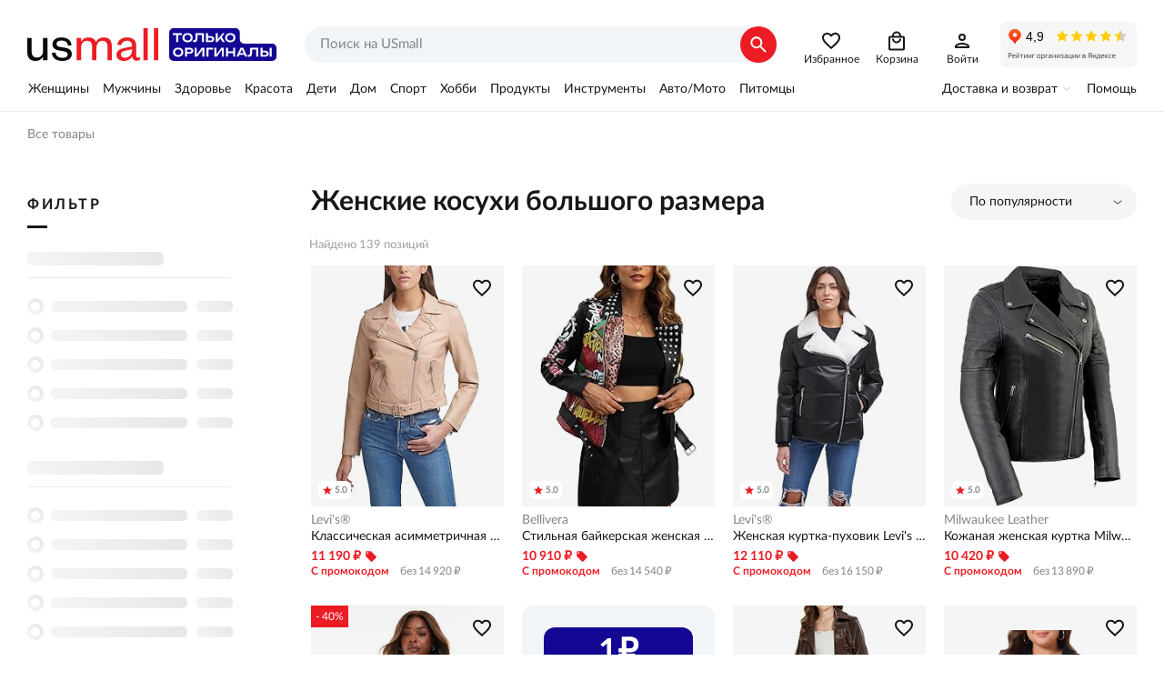

--- FILE ---
content_type: text/html; charset=utf-8
request_url: https://usmall.ru/products/women/clothes/kosuhi/razmerpljus
body_size: 83757
content:
<!doctype html><html lang="ru"><head><meta charset="utf-8"><meta name="viewport" content="initial-scale=1,maximum-scale=1,minimum-scale=1,user-scalable=no,width=device-width,height=device-height,interactive-widget=resizes-content"><meta http-equiv="Permissions-Policy" content="interest-cohort=()"><meta name="format-detection" content="telephone=no"><meta name="format-detection" content="address=no"><meta name="application-name" content="USmall"><meta name="mobile-web-app-capable" content="yes"><meta name="apple-mobile-web-app-title" content="USmall"><meta name="apple-mobile-web-app-capable" content="yes"><meta name="apple-mobile-web-app-status-bar-style" content="default"><link rel="icon" href="/favicon.png" type="image/png"><link rel="apple-touch-icon" href="/apple-touch-icon.png"><link rel="apple-touch-icon-precomposed" href="/apple-touch-icon-precomposed.png"><link rel="apple-touch-startup-image" href="/android-chrome-512x512.png"><script>window.dataLayer=window.dataLayer||[],window.__setup_the_gtm__=function(){var t,e,a;!function(t,e,a,n,o){t[n]=t[n]||[],t[n].push({"gtm.start":(new Date).getTime(),event:"gtm.js"});var r=e.getElementsByTagName(a)[0],m=e.createElement(a);m.async=!0,m.src="https://www.googletagmanager.com/gtm.js?id=GTM-T26WCJ7Z",r.parentNode.insertBefore(m,r)}(window,document,"script","dataLayer"),(window._mtm=window._mtm||[]).push({"mtm.startTime":(new Date).getTime(),event:"mtm.Start"}),t=document,e=t.createElement("script"),a=t.getElementsByTagName("script")[0],e.async=!0,e.src="https://matomo-tracker.usmall.ru/js/container_pH9XTjRD.js",a.parentNode.insertBefore(e,a)},function(){var t=window.location,e=t.protocol+"//"+t.hostname+t.pathname+t.search;window.dataLayer.push({originalLocation:e})}()</script> <meta data-n-head="ssr" data-hid="theme-color" name="theme-color" content="#ffffff"><meta data-n-head="ssr" data-hid="og:site_name" name="og:site_name" property="og:site_name" content="Маркетплейс брендовой одежды и обуви USmall"><meta data-n-head="ssr" data-hid="og:type" name="og:type" property="og:type" content="website"><meta data-n-head="ssr" data-hid="og:logo" name="og:logo" property="og:logo" content="/logo.svg"><meta data-n-head="ssr" data-hid="og:url" name="og:url" property="og:url" content="https://usmall.ruproducts/women/clothes/kosuhi/razmerpljus"><meta data-n-head="ssr" data-hid="description" name="description" content="Женские косухи большого размера — купить на USmall с доставкой по всей России, только оригиналы, выгодные цены. Женские косухи большого размера — Более 139 позиций в каталоге, акции и скидки каждую неделю."><meta data-n-head="ssr" data-hid="og:description" name="og:description" content="Женские косухи большого размера — купить на USmall с доставкой по всей России, только оригиналы, выгодные цены. Женские косухи большого размера — Более 139 позиций в каталоге, акции и скидки каждую неделю." property="og:description"><meta data-n-head="ssr" data-hid="og:title" name="og:title" content="Купить женские косухи большого размера, цены в интернет-магазине, женские косухи большого размера в каталоге 2023-2024" property="og:title"><meta data-n-head="ssr" data-hid="og:image" name="og:image" content="https://usmall.ru/image/000/00/00/9b3139036773b0c72306f214e3f97994.jpeg" property="og:image"><title>Купить женские косухи большого размера, цены в интернет-магазине, женские косухи большого размера в каталоге 2023-2024 — USmall</title><link data-n-head="ssr" data-hid="canonical" rel="canonical" href="https://usmall.ruproducts/women/clothes/kosuhi/razmerpljus"><link data-n-head="ssr" data-hid="manifest" rel="manifest" href="/manifest.ru-ru.json"><script data-n-head="ssr" data-hid="microcrumbs" type="application/ld+json">{"@context":"https://schema.org","@type":"BreadcrumbList","itemListElement":[{"@type":"ListItem","position":1,"item":{"@id":"https://usmall.ru/products","name":"Все товары"}}]}</script><link rel="stylesheet" href="/_nuxt/css/074ac8f.css"><link rel="stylesheet" href="/_nuxt/css/e889a3c.css"><link rel="stylesheet" href="/_nuxt/css/0e58637.css"><link rel="stylesheet" href="/_nuxt/css/21b7090.css"><link rel="stylesheet" href="/_nuxt/css/f1c427e.css"></head><body route="products" class="d-desktop" data-n-head="%7B%22route%22:%7B%22ssr%22:%22products%22%7D,%22class%22:%7B%22ssr%22:%22d-desktop%22%7D%7D"><noscript><iframe src="https://www.googletagmanager.com/ns.html?id=GTM-T26WCJ7Z" height="0" width="0" style="display:none;visibility:hidden"></iframe></noscript><div data-server-rendered="true" id="app-container"><!----><div id="__layout"><div class="c-main-layout"><header class="c-header __lg"><div class="wrapper"><div class="c-header__logo"><a href="/"></a></div> <div class="c-header__search"><form novalidate="novalidate" class="c-search-text __lg"><div class="c-search-text__inner"><input type="search" required="required" placeholder="Поиск на USmall" value="" class="c-search-text__field"> <button tpye="submit" class="c-search-text__submit"></button> <button type="button" class="c-search-text__reset"></button></div></form></div> <div class="c-header__icons"><a href="/products/favorites" data-text="Избранное" class="__i-favs"></a> <!----> <a href="/basket" data-text="Корзина" class="__i-basket"></a> <!----> <a href="/profile/personal" data-text="Войти" class="__i-account"></a></div> <div class="c-header__iframe"><iframe src="https://yandex.ru/sprav/widget/rating-badge/65710575455?type=rating" width="150" height="50" frameborder="0" scrolling="no"></iframe></div></div></header> <div class="c-main-menu"><div class="c-main-menu__inner"><div class="wrapper"><div class="c-header-menu2"><div class="c-header-menu2__item"><a href="/home/women" class="c-header-menu2__link">Женщины</a></div><div class="c-header-menu2__item"><a href="/home/men" class="c-header-menu2__link">Мужчины</a></div><div class="c-header-menu2__item"><a href="/home/health" class="c-header-menu2__link">Здоровье</a></div><div class="c-header-menu2__item"><a href="/home/beauty" class="c-header-menu2__link">Красота</a></div><div class="c-header-menu2__item"><a href="/home/kids" class="c-header-menu2__link">Дети</a></div><div class="c-header-menu2__item"><a href="/home/house" class="c-header-menu2__link">Дом</a></div><div class="c-header-menu2__item"><a href="/home/sport" class="c-header-menu2__link">Спорт</a></div><div class="c-header-menu2__item"><a href="/home/art-hobby" class="c-header-menu2__link">Хобби</a></div><div class="c-header-menu2__item"><a href="/home/grocery" class="c-header-menu2__link">Продукты</a></div><div class="c-header-menu2__item"><a href="/home/tools" class="c-header-menu2__link">Инструменты</a></div><div class="c-header-menu2__item"><a href="/home/auto" class="c-header-menu2__link">Авто/Мото</a></div><div class="c-header-menu2__item"><a href="/home/pets" class="c-header-menu2__link">Питомцы</a></div></div> <div class="c-main-menu__item"><button type="button" class="c-main-menu__btn-expand">Доставка и возврат</button> <nav class="c-main-menu__link-list"><span><a href="/static/delivery-terms">Доставка</a></span><span><a href="/static/purchase-returns">Возвраты</a></span><span><a href="/static/customs-fee">Пошлины</a></span><span class="hide-lg"><a href="/faq">Помощь</a></span><span><a href="/static/about-us">Кто мы</a></span><span><a href="/static/warehouse">Склад</a></span><span><a href="https://vk.com/usmallru" target="_blank">Мы ВКонтакте</a></span><span><a href="https://t.me/usmallruu" target="_blank">Наш канал в телеграм</a></span></nav></div> <div class="c-main-menu__item"><a href="/faq">Помощь</a></div></div></div></div> <section class="p-products c-main-content"><nav class="c-crumbs wrapper"><span class="c-crumbs__link-wrp"><a href="/products" class="c-crumbs__link">Все товары</a></span></nav> <div class="container wrapper"><div class="ui-filters container__left"><div class="ui-filters__title"><span class="__text">Фильтр</span></div> <!----></div> <div class="container__right"><!----> <div class="c-sorting c-product-sorting"><button type="button" data-link class="c-sorting__toggler">По популярности</button> <div hidden="hidden"><button type="button" data-link class="js-sort-btn c-sorting__toggler __expanded">По популярности</button> <div class="c-sorting__heading">По популярности</div> <button type="button" data-btn data-value="popular" class="js-option c-sorting__option"><i class="c-sorting__desc"></i><u>Более популярные</u></button> <div class="c-sorting__heading">По цене</div> <button type="button" data-btn data-value="price-desc" class="js-option c-sorting__option"><i class="c-sorting__desc"></i><u>По убыванию</u></button> <button type="button" data-btn data-value="price-asc" class="js-option c-sorting__option"><i class="c-sorting__asc"></i><u>По возрастанию</u></button> <div class="c-sorting__heading">По новизне</div> <button type="button" data-btn data-value="date-new" class="js-option c-sorting__option"><i class="c-sorting__desc"></i><u>Сначала новые</u></button> <button type="button" data-btn data-value="date-old" class="js-option c-sorting__option"><i class="c-sorting__asc"></i><u>Сначала старые</u></button></div></div> <h1>Женские косухи большого размера</h1> <!----> <!----> <div><div class="c-product-list grid small-wrap"><div class="item small-100 c-product-list__total">Найдено 139 позиций</div> <div ix="0" class="product-preview item __gglrec small-50 medium-33 xlarge-25"><div class="product-preview__inner"><a href="/product/9337234-levis-womens-the-belted-faux-leather-moto-jacket-regular-plus-size-levis" data-rating="5.0" class="product-preview__link"><img fetchpriority="high" src="https://usmall.ru/image/000/00/00/9b3139036773b0c72306f214e3f97994.jpeg" alt="Классическая асимметричная косуха Levi's из искусственной кожи с поясом, доступная во всех размерах Levi's®" class="img-fg not-fit is-stretch"></a> <div class="product-preview__text"><a href="/product/9337234-levis-womens-the-belted-faux-leather-moto-jacket-regular-plus-size-levis" class="__brand">Levi's®</a> <div title="Классическая асимметричная косуха Levi's из искусственной кожи с поясом, доступная во всех размерах" class="__name">Классическая асимметричная косуха Levi's из искусственной кожи с поясом, доступная во всех размерах</div> <div class="__promo-price"><div class="__promo-price-left"><span class="__promo-value">11 190 ₽</span> <span class="__label">С промокодом</span></div> <div class="__promo-price-space">&nbsp;</div> <div class="__promo-price-right"><span class="__promo-full"></span> <span class="__promo-regular">без 14 920 ₽</span></div></div> <!----></div></div> <button type="button" class="product-preview__btn-fav"></button></div><div ix="1" class="product-preview item __gglrec small-50 medium-33 xlarge-25"><div class="product-preview__inner"><a href="/product/7191082-bellivera-faux-leather-jacket-for-women-studded-rivet-floral-moto-biker-short-lapel-coat-bellivera" data-rating="5.0" class="product-preview__link"><img fetchpriority="high" src="https://usmall.ru/image/000/00/00/c41c70ea49177256e44ec75b403b1d62.jpeg" alt="Стильная байкерская женская куртка из искусственной кожи Bellivera с заклёпками и цветочным принтом Bellivera" class="img-fg not-fit is-stretch"></a> <div class="product-preview__text"><a href="/product/7191082-bellivera-faux-leather-jacket-for-women-studded-rivet-floral-moto-biker-short-lapel-coat-bellivera" class="__brand">Bellivera</a> <div title="Стильная байкерская женская куртка из искусственной кожи Bellivera с заклёпками и цветочным принтом" class="__name">Стильная байкерская женская куртка из искусственной кожи Bellivera с заклёпками и цветочным принтом</div> <div class="__promo-price"><div class="__promo-price-left"><span class="__promo-value">10 910 ₽</span> <span class="__label">С промокодом</span></div> <div class="__promo-price-space">&nbsp;</div> <div class="__promo-price-right"><span class="__promo-full"></span> <span class="__promo-regular">без 14 540 ₽</span></div></div> <!----></div></div> <button type="button" class="product-preview__btn-fav"></button></div><div ix="2" class="product-preview item __gglrec small-50 medium-33 xlarge-25"><div class="product-preview__inner"><a href="/product/9362885-levis-womens-breanna-puffer-jacket-standard-and-plus-sizes-levis" data-rating="5.0" class="product-preview__link"><img fetchpriority="high" src="https://usmall.ru/image/000/00/00/806a447340a6cf9e14ebfbb17b4ec6fe.jpeg" alt="Женская куртка-пуховик Levi's Breanna из мягкой экокожи с карманами на молнии, стандартные и большие размеры Levi's®" class="img-fg not-fit is-stretch"></a> <div class="product-preview__text"><a href="/product/9362885-levis-womens-breanna-puffer-jacket-standard-and-plus-sizes-levis" class="__brand">Levi's®</a> <div title="Женская куртка-пуховик Levi's Breanna из мягкой экокожи с карманами на молнии, стандартные и большие размеры" class="__name">Женская куртка-пуховик Levi's Breanna из мягкой экокожи с карманами на молнии, стандартные и большие размеры</div> <div class="__promo-price"><div class="__promo-price-left"><span class="__promo-value">12 110 ₽</span> <span class="__label">С промокодом</span></div> <div class="__promo-price-space">&nbsp;</div> <div class="__promo-price-right"><span class="__promo-full"></span> <span class="__promo-regular">без 16 150 ₽</span></div></div> <!----></div></div> <button type="button" class="product-preview__btn-fav"></button></div><div ix="3" class="product-preview item __gglrec small-50 medium-33 xlarge-25"><div class="product-preview__inner"><a href="/product/7190240-milwaukee-leather-sfl2870-womens-duchess-black-motorcycle-style-fashion-casual-leather-jacket-x-large-milwaukee-leather" data-rating="5.0" class="product-preview__link"><img fetchpriority="high" src="https://usmall.ru/image/000/00/00/9e2f9870764d7d6bc260f03cf8ea5585.jpeg" alt="Кожаная женская куртка Milwaukee Leather SFL2870 'Duchess' в мотоциклетном стиле, черного цвета, размер X-Large Milwaukee Leather" class="img-fg not-fit is-stretch"></a> <div class="product-preview__text"><a href="/product/7190240-milwaukee-leather-sfl2870-womens-duchess-black-motorcycle-style-fashion-casual-leather-jacket-x-large-milwaukee-leather" class="__brand">Milwaukee Leather</a> <div title="Кожаная женская куртка Milwaukee Leather SFL2870 'Duchess' в мотоциклетном стиле, черного цвета, размер X-Large" class="__name">Кожаная женская куртка Milwaukee Leather SFL2870 'Duchess' в мотоциклетном стиле, черного цвета, размер X-Large</div> <div class="__promo-price"><div class="__promo-price-left"><span class="__promo-value">10 420 ₽</span> <span class="__label">С промокодом</span></div> <div class="__promo-price-space">&nbsp;</div> <div class="__promo-price-right"><span class="__promo-full"></span> <span class="__promo-regular">без 13 890 ₽</span></div></div> <!----></div></div> <button type="button" class="product-preview__btn-fav"></button></div><div ix="4" class="product-preview item __gglrec small-50 medium-33 xlarge-25"><div class="product-preview__inner"><a href="/product/11157487-asos-design-curve-leather-look-harrington-jacket-in-chocolate-asos-curve" class="product-preview__link"><img fetchpriority="high" src="https://usmall.ru/image/000/00/00/b39c65c90950a366b257ce0bf52e12f5.jpeg" alt="Шоколадная кожаная куртка ASOS Curve стандартного фасона с возможностью машинной стирки ASOS Curve" class="img-fg is-fit is-stretch"></a> <div class="product-preview__text"><a href="/product/11157487-asos-design-curve-leather-look-harrington-jacket-in-chocolate-asos-curve" class="__brand">ASOS Curve</a> <div title="Шоколадная кожаная куртка ASOS Curve стандартного фасона с возможностью машинной стирки" class="__name">Шоколадная кожаная куртка ASOS Curve стандартного фасона с возможностью машинной стирки</div> <div class="__promo-price"><div class="__promo-price-left"><span class="__promo-value">6 180 ₽</span> <span class="__label">С промокодом</span></div> <div class="__promo-price-space">&nbsp;</div> <div class="__promo-price-right"><span class="__promo-full">13 730 ₽</span> <span class="__promo-regular">без 8 240 ₽</span></div></div> <div class="__discount">- 40&#37;</div></div></div> <button type="button" class="product-preview__btn-fav"></button></div><div ix="5" class="product-preview item __gglrec small-50 medium-33 xlarge-25"><div class="product-preview__inner"><a href="/product/7061846-fahsyee-womens-leather-trench-coat-faux-motorcycle-plus-size-moto-biker-jacket-short-lightweight-vegan-pleather-fashion-fahsyee" data-rating="5.0" class="product-preview__link"><img fetchpriority="high" src="https://usmall.ru/image/000/00/00/0e32b489e816aac03842da59f7283d56.jpeg" alt="Женский стильный кожаный тренч от Fahsyee, мотопиджак из искусственной кожи больших размеров Fahsyee" class="img-fg not-fit is-stretch"></a> <div class="product-preview__text"><a href="/product/7061846-fahsyee-womens-leather-trench-coat-faux-motorcycle-plus-size-moto-biker-jacket-short-lightweight-vegan-pleather-fashion-fahsyee" class="__brand">Fahsyee</a> <div title="Женский стильный кожаный тренч от Fahsyee, мотопиджак из искусственной кожи больших размеров" class="__name">Женский стильный кожаный тренч от Fahsyee, мотопиджак из искусственной кожи больших размеров</div> <div class="__promo-price"><div class="__promo-price-left"><span class="__promo-value">7 270 ₽</span> <span class="__label">С промокодом</span></div> <div class="__promo-price-space">&nbsp;</div> <div class="__promo-price-right"><span class="__promo-full"></span> <span class="__promo-regular">без 9 690 ₽</span></div></div> <!----></div></div> <button type="button" class="product-preview__btn-fav"></button></div><div ix="6" class="product-preview item __gglrec small-50 medium-33 xlarge-25"><div class="product-preview__inner"><a href="/product/6400894-womens-plus-size-lapel-zipper-drawstring-waist-moto-jacket-agnes-orinda" class="product-preview__link"><img fetchpriority="high" src="https://usmall.ru/image/000/00/00/9e647afd1f9b67033ccfe97d43809c01.jpeg" alt="Женский мото-жакет с отложным воротником, молнией и длинным рукавом, стандартный размер, повседневный стиль Agnes Orinda" class="img-fg not-fit"></a> <div class="product-preview__text"><a href="/product/6400894-womens-plus-size-lapel-zipper-drawstring-waist-moto-jacket-agnes-orinda" class="__brand">Agnes Orinda</a> <div title="Женский мото-жакет с отложным воротником, молнией и длинным рукавом, стандартный размер, повседневный стиль" class="__name">Женский мото-жакет с отложным воротником, молнией и длинным рукавом, стандартный размер, повседневный стиль</div> <div class="__promo-price"><div class="__promo-price-left"><span class="__promo-value">8 600 ₽</span> <span class="__label">С промокодом</span></div> <div class="__promo-price-space">&nbsp;</div> <div class="__promo-price-right"><span class="__promo-full"></span> <span class="__promo-regular">без 11 470 ₽</span></div></div> <!----></div></div> <button type="button" class="product-preview__btn-fav"></button></div><div ix="7" class="product-preview item __gglrec small-50 medium-33 xlarge-25"><div class="product-preview__inner"><a href="/product/13345438-womens-air-force-a2-flight-leather-sheepskin-collar-bomber-jacket-infinity-leather" class="product-preview__link"><img fetchpriority="high" src="https://usmall.ru/image/000/00/00/9d8640e27aa57e653a20c44708a253bd.jpeg" alt="Женская кожаная куртка-бомбер Air Force A2 с овечьим воротником и 17 нашивками Infinity Leather" class="img-fg not-fit is-stretch"></a> <div class="product-preview__text"><a href="/product/13345438-womens-air-force-a2-flight-leather-sheepskin-collar-bomber-jacket-infinity-leather" class="__brand">Infinity Leather</a> <div title="Женская кожаная куртка-бомбер Air Force A2 с овечьим воротником и 17 нашивками" class="__name">Женская кожаная куртка-бомбер Air Force A2 с овечьим воротником и 17 нашивками</div> <div class="__promo-price"><div class="__promo-price-left"><span class="__promo-value">20 140 ₽</span> <span class="__label">С промокодом</span></div> <div class="__promo-price-space">&nbsp;</div> <div class="__promo-price-right"><span class="__promo-full"></span> <span class="__promo-regular">без 26 850 ₽</span></div></div> <!----></div></div> <button type="button" class="product-preview__btn-fav"></button></div><div ix="8" class="product-preview item __gglrec small-50 medium-33 xlarge-25"><div class="product-preview__inner"><a href="/product/12642186-asos-design-curve-oversized-leather-washed-moto-jacket-with-quilt-lining-in-brown-asos-curve" class="product-preview__link"><img loading="lazy" fetchpriority="low" src="https://usmall.ru/image/000/00/00/d466b3ec6147325693c8560897ec1324.jpeg" alt="Кожаная куртка ASOS Curve в стиле оверсайз с стёганой подкладкой и эффектом поношенности в коричневом цвете ASOS Curve" class="img-fg is-fit is-stretch"></a> <div class="product-preview__text"><a href="/product/12642186-asos-design-curve-oversized-leather-washed-moto-jacket-with-quilt-lining-in-brown-asos-curve" class="__brand">ASOS Curve</a> <div title="Кожаная куртка ASOS Curve в стиле оверсайз с стёганой подкладкой и эффектом поношенности в коричневом цвете" class="__name">Кожаная куртка ASOS Curve в стиле оверсайз с стёганой подкладкой и эффектом поношенности в коричневом цвете</div> <div class="__promo-price"><div class="__promo-price-left"><span class="__promo-value">22 030 ₽</span> <span class="__label">С промокодом</span></div> <div class="__promo-price-space">&nbsp;</div> <div class="__promo-price-right"><span class="__promo-full">52 320 ₽</span> <span class="__promo-regular">без 29 370 ₽</span></div></div> <div class="__discount">- 44&#37;</div></div></div> <button type="button" class="product-preview__btn-fav"></button></div><div ix="9" class="product-preview item __gglrec small-50 medium-33 xlarge-25"><div class="product-preview__inner"><a href="/product/7190820-bakyarder-womens-oversized-y2k-faux-leather-jackets-vintage-plus-size-fashion-motorcycle-coats-fall-fashion-outfits-2025-bakyarder" data-rating="5.0" class="product-preview__link"><img loading="lazy" fetchpriority="low" src="https://usmall.ru/image/000/00/00/ab484bf0cd7742721bf157a36d53aa16.jpeg" alt="Стильная и практичная кожаная куртка Bakyarder для женщин оверсайз, для осенних образов 2025 года Bakyarder" class="img-fg not-fit is-stretch"></a> <div class="product-preview__text"><a href="/product/7190820-bakyarder-womens-oversized-y2k-faux-leather-jackets-vintage-plus-size-fashion-motorcycle-coats-fall-fashion-outfits-2025-bakyarder" class="__brand">Bakyarder</a> <div title="Стильная и практичная кожаная куртка Bakyarder для женщин оверсайз, для осенних образов 2025 года" class="__name">Стильная и практичная кожаная куртка Bakyarder для женщин оверсайз, для осенних образов 2025 года</div> <div class="__promo-price"><div class="__promo-price-left"><span class="__promo-value">6 660 ₽</span> <span class="__label">С промокодом</span></div> <div class="__promo-price-space">&nbsp;</div> <div class="__promo-price-right"><span class="__promo-full"></span> <span class="__promo-regular">без 8 880 ₽</span></div></div> <!----></div></div> <button type="button" class="product-preview__btn-fav"></button></div><div ix="10" class="product-preview item __gglrec small-50 medium-33 xlarge-25"><div class="product-preview__inner"><a href="/product/12432607-mango-faux-leather-jacket-in-dark-red-mango" class="product-preview__link"><img loading="lazy" fetchpriority="low" src="https://usmall.ru/image/000/00/00/757b5bb3b836038aa106a3a1d825b25d.jpeg" alt="Mango faux leather jacket in dark red Mango" class="img-fg is-fit is-stretch"></a> <div class="product-preview__text"><a href="/product/12432607-mango-faux-leather-jacket-in-dark-red-mango" class="__brand">Mango</a> <div title="Mango faux leather jacket in dark red" class="__name">Mango faux leather jacket in dark red</div> <div class="__promo-price"><div class="__promo-price-left"><span class="__promo-value">12 110 ₽</span> <span class="__label">С промокодом</span></div> <div class="__promo-price-space">&nbsp;</div> <div class="__promo-price-right"><span class="__promo-full"></span> <span class="__promo-regular">без 16 150 ₽</span></div></div> <!----></div></div> <button type="button" class="product-preview__btn-fav"></button></div><div ix="11" class="product-preview item __gglrec small-50 medium-33 xlarge-25"><div class="product-preview__inner"><a href="/product/11925120-asos-design-curve-vintage-wash-leather-look-bomber-jacket-in-brown-asos-curve" class="product-preview__link"><img loading="lazy" fetchpriority="low" src="https://usmall.ru/image/000/00/00/90cbe7c108ab16c0302f7b49820b6b41.jpeg" alt="Бомбер ASOS Curve из коричневой искусственной замши с винтажным эффектом, воротником и боковыми карманами ASOS Curve" class="img-fg is-fit is-stretch"></a> <div class="product-preview__text"><a href="/product/11925120-asos-design-curve-vintage-wash-leather-look-bomber-jacket-in-brown-asos-curve" class="__brand">ASOS Curve</a> <div title="Бомбер ASOS Curve из коричневой искусственной замши с винтажным эффектом, воротником и боковыми карманами" class="__name">Бомбер ASOS Curve из коричневой искусственной замши с винтажным эффектом, воротником и боковыми карманами</div> <div class="__promo-price"><div class="__promo-price-left"><span class="__promo-value">12 110 ₽</span> <span class="__label">С промокодом</span></div> <div class="__promo-price-space">&nbsp;</div> <div class="__promo-price-right"><span class="__promo-full"></span> <span class="__promo-regular">без 16 150 ₽</span></div></div> <!----></div></div> <button type="button" class="product-preview__btn-fav"></button></div><div ix="12" class="product-preview item __gglrec small-50 medium-33 xlarge-25"><div class="product-preview__inner"><a href="/product/9363292-levis-womens-faux-leather-belted-shirt-jacket-standard-plus-sizes-levis" data-rating="4.0" class="product-preview__link"><img loading="lazy" fetchpriority="low" src="https://usmall.ru/image/000/00/00/11d03829a3c8f920b3ae977bd432ee68.jpeg" alt="Женская кожаная куртка-рубашка Levi's с поясом, стандартные и большие размеры Levi's®" class="img-fg not-fit is-stretch"></a> <div class="product-preview__text"><a href="/product/9363292-levis-womens-faux-leather-belted-shirt-jacket-standard-plus-sizes-levis" class="__brand">Levi's®</a> <div title="Женская кожаная куртка-рубашка Levi's с поясом, стандартные и большие размеры" class="__name">Женская кожаная куртка-рубашка Levi's с поясом, стандартные и большие размеры</div> <div class="__promo-price"><div class="__promo-price-left"><span class="__promo-value">5 220 ₽</span> <span class="__label">С промокодом</span></div> <div class="__promo-price-space">&nbsp;</div> <div class="__promo-price-right"><span class="__promo-full"></span> <span class="__promo-regular">без 6 960 ₽</span></div></div> <!----></div></div> <button type="button" class="product-preview__btn-fav"></button></div><div ix="13" class="product-preview item __gglrec small-50 medium-33 xlarge-25"><div class="product-preview__inner"><a href="/product/11961248-wantdo-womens-plus-size-faux-leather-jacket-lapel-collar-moto-biker-short-coat-jacket-wantdo" data-rating="5.0" class="product-preview__link"><img loading="lazy" fetchpriority="low" src="https://usmall.ru/image/000/00/00/62653a0948ba4f9a54ab840951d90566.jpeg" alt="Женская короткая мотоциклетная куртка из искусственной кожи большого размера с лацканами от Wantdo Wantdo" class="img-fg is-fit is-stretch"></a> <div class="product-preview__text"><a href="/product/11961248-wantdo-womens-plus-size-faux-leather-jacket-lapel-collar-moto-biker-short-coat-jacket-wantdo" class="__brand">Wantdo</a> <div title="Женская короткая мотоциклетная куртка из искусственной кожи большого размера с лацканами от Wantdo" class="__name">Женская короткая мотоциклетная куртка из искусственной кожи большого размера с лацканами от Wantdo</div> <div class="__promo-price"><div class="__promo-price-left"><span class="__promo-value">5 750 ₽</span> <span class="__label">С промокодом</span></div> <div class="__promo-price-space">&nbsp;</div> <div class="__promo-price-right"><span class="__promo-full"></span> <span class="__promo-regular">без 7 670 ₽</span></div></div> <!----></div></div> <button type="button" class="product-preview__btn-fav"></button></div><div ix="14" class="product-preview item __gglrec small-50 medium-33 xlarge-25"><div class="product-preview__inner"><a href="/product/7061022-bakyarder-womens-oversized-y2k-faux-leather-jackets-vintage-plus-size-fashion-motorcycle-coats-fall-fashion-outfits-2025-bakyarder" data-rating="4.0" class="product-preview__link"><img loading="lazy" fetchpriority="low" src="https://usmall.ru/image/000/00/00/ab484bf0cd7742721bf157a36d53aa16.jpeg" alt="Широкая винтажная женская куртка Bakyarder из искусственной кожи в стиле Y2K, с мотоциклетным дизайном, 2025 года Bakyarder" class="img-fg not-fit is-stretch"></a> <div class="product-preview__text"><a href="/product/7061022-bakyarder-womens-oversized-y2k-faux-leather-jackets-vintage-plus-size-fashion-motorcycle-coats-fall-fashion-outfits-2025-bakyarder" class="__brand">Bakyarder</a> <div title="Широкая винтажная женская куртка Bakyarder из искусственной кожи в стиле Y2K, с мотоциклетным дизайном, 2025 года" class="__name">Широкая винтажная женская куртка Bakyarder из искусственной кожи в стиле Y2K, с мотоциклетным дизайном, 2025 года</div> <div class="__promo-price"><div class="__promo-price-left"><span class="__promo-value">6 660 ₽</span> <span class="__label">С промокодом</span></div> <div class="__promo-price-space">&nbsp;</div> <div class="__promo-price-right"><span class="__promo-full"></span> <span class="__promo-regular">без 8 880 ₽</span></div></div> <!----></div></div> <button type="button" class="product-preview__btn-fav"></button></div><div ix="15" class="product-preview item __gglrec small-50 medium-33 xlarge-25"><div class="product-preview__inner"><a href="/product/12573391-steve-madden-leather-jacket-women-faux-leather-oversized-bomber-jacket-women-plus-size-motorcycle-jackets-steve-madden" data-rating="5.0" class="product-preview__link"><img loading="lazy" fetchpriority="low" src="https://usmall.ru/image/000/00/00/17cf5c887d14e3b73d3387c8a847596b.jpeg" alt="Женская кожаная куртка Steve Madden – стильная авиаторская куртка из искусственной кожи, большие размеры Steve Madden" class="img-fg not-fit is-stretch"></a> <div class="product-preview__text"><a href="/product/12573391-steve-madden-leather-jacket-women-faux-leather-oversized-bomber-jacket-women-plus-size-motorcycle-jackets-steve-madden" class="__brand">Steve Madden</a> <div title="Женская кожаная куртка Steve Madden – стильная авиаторская куртка из искусственной кожи, большие размеры" class="__name">Женская кожаная куртка Steve Madden – стильная авиаторская куртка из искусственной кожи, большие размеры</div> <div class="__promo-price"><div class="__promo-price-left"><span class="__promo-value">6 060 ₽</span> <span class="__label">С промокодом</span></div> <div class="__promo-price-space">&nbsp;</div> <div class="__promo-price-right"><span class="__promo-full"></span> <span class="__promo-regular">без 8 080 ₽</span></div></div> <!----></div></div> <button type="button" class="product-preview__btn-fav"></button></div><div ix="16" class="product-preview item __gglrec small-50 medium-33 xlarge-25"><div class="product-preview__inner"><a href="/product/10773937-levis-womens-sherpa-moto-jacket-standard-plus-sizes-levis" data-rating="4.0" class="product-preview__link"><img loading="lazy" fetchpriority="low" src="https://usmall.ru/image/000/00/00/052d30f004609ba2f148979f307098fa.jpeg" alt="Женская косуха из шерпы Levi's® с отделкой из экокожи, теплая и уютная, стандартные и большие размеры Levi's®" class="img-fg not-fit is-stretch"></a> <div class="product-preview__text"><a href="/product/10773937-levis-womens-sherpa-moto-jacket-standard-plus-sizes-levis" class="__brand">Levi's®</a> <div title="Женская косуха из шерпы Levi's® с отделкой из экокожи, теплая и уютная, стандартные и большие размеры" class="__name">Женская косуха из шерпы Levi's® с отделкой из экокожи, теплая и уютная, стандартные и большие размеры</div> <div class="__promo-price"><div class="__promo-price-left"><span class="__promo-value">8 380 ₽</span> <span class="__label">С промокодом</span></div> <div class="__promo-price-space">&nbsp;</div> <div class="__promo-price-right"><span class="__promo-full"></span> <span class="__promo-regular">без 11 170 ₽</span></div></div> <!----></div></div> <button type="button" class="product-preview__btn-fav"></button></div><div ix="17" class="product-preview item __gglrec small-50 medium-33 xlarge-25"><div class="product-preview__inner"><a href="/product/7191039-fahsyee-womens-faux-leather-blazer-jackets-motorcycle-oversized-moto-biker-coat-vegan-pleather-fashion-fahsyee" class="product-preview__link"><img loading="lazy" fetchpriority="low" src="https://usmall.ru/image/000/00/00/8162d8cafdae01e93840793ebb4c2b19.jpeg" alt="Женский байкерский пиджак из искусственной кожи большого размера от Fahsyee, модный и стильный Fahsyee" class="img-fg not-fit is-stretch"></a> <div class="product-preview__text"><a href="/product/7191039-fahsyee-womens-faux-leather-blazer-jackets-motorcycle-oversized-moto-biker-coat-vegan-pleather-fashion-fahsyee" class="__brand">Fahsyee</a> <div title="Женский байкерский пиджак из искусственной кожи большого размера от Fahsyee, модный и стильный" class="__name">Женский байкерский пиджак из искусственной кожи большого размера от Fahsyee, модный и стильный</div> <div class="__promo-price"><div class="__promo-price-left"><span class="__promo-value">5 350 ₽</span> <span class="__label">С промокодом</span></div> <div class="__promo-price-space">&nbsp;</div> <div class="__promo-price-right"><span class="__promo-full"></span> <span class="__promo-regular">без 7 130 ₽</span></div></div> <!----></div></div> <button type="button" class="product-preview__btn-fav"></button></div><div ix="18" class="product-preview item __gglrec small-50 medium-33 xlarge-25"><div class="product-preview__inner"><a href="/product/10727981-levis-womens-oversized-faux-leather-belted-motorcycle-jacket-standard-plus-sizes-levis" data-rating="5.0" class="product-preview__link"><img loading="lazy" fetchpriority="low" src="https://usmall.ru/image/000/00/00/792a4b5227ea33c48c5bb0ede11f1bf0.jpeg" alt="Женская кожаная байкерская куртка Levi's® оверсайз с поясом и асимметричной молнией Levi's®" class="img-fg not-fit is-stretch"></a> <div class="product-preview__text"><a href="/product/10727981-levis-womens-oversized-faux-leather-belted-motorcycle-jacket-standard-plus-sizes-levis" class="__brand">Levi's®</a> <div title="Женская кожаная байкерская куртка Levi's® оверсайз с поясом и асимметричной молнией" class="__name">Женская кожаная байкерская куртка Levi's® оверсайз с поясом и асимметричной молнией</div> <div class="__promo-price"><div class="__promo-price-left"><span class="__promo-value">10 910 ₽</span> <span class="__label">С промокодом</span></div> <div class="__promo-price-space">&nbsp;</div> <div class="__promo-price-right"><span class="__promo-full"></span> <span class="__promo-regular">без 14 540 ₽</span></div></div> <!----></div></div> <button type="button" class="product-preview__btn-fav"></button></div><div ix="19" class="product-preview item __gglrec small-50 medium-33 xlarge-25"><div class="product-preview__inner"><a href="/product/6815753-jessica-london-womens-plus-size-leather-swing-coat-jessica-london" class="product-preview__link"><img loading="lazy" fetchpriority="low" src="https://usmall.ru/image/000/00/00/f43a001b84d426da69a7f206a1f75420.jpeg" alt="Кожаное пальто-свинг для полных женщин от Jessica London, 40 дюймов, натуральная кожа Jessica London" class="img-fg not-fit"></a> <div class="product-preview__text"><a href="/product/6815753-jessica-london-womens-plus-size-leather-swing-coat-jessica-london" class="__brand">Jessica London</a> <div title="Кожаное пальто-свинг для полных женщин от Jessica London, 40 дюймов, натуральная кожа" class="__name">Кожаное пальто-свинг для полных женщин от Jessica London, 40 дюймов, натуральная кожа</div> <div class="__promo-price"><div class="__promo-price-left"><span class="__promo-value">21 200 ₽</span> <span class="__label">С промокодом</span></div> <div class="__promo-price-space">&nbsp;</div> <div class="__promo-price-right"><span class="__promo-full"></span> <span class="__promo-regular">без 28 260 ₽</span></div></div> <!----></div></div> <button type="button" class="product-preview__btn-fav"></button></div><div ix="20" class="product-preview item __gglrec small-50 medium-33 xlarge-25"><div class="product-preview__inner"><a href="/product/13278992-milwaukee-leather-vintage-sfl2811-womens-black-zipper-front-motorcycle-casual-fashion-leather-jacket-milwaukee-leather" class="product-preview__link"><img loading="lazy" fetchpriority="low" src="https://usmall.ru/image/000/00/00/2374e60c887ebeff21e555c7f8e1bc18.jpeg" alt="Женская кожаная куртка Vintage Milwaukee Leather SFL2811 с передней молнией, 2 карманами на молнии и кожаной отделкой Milwaukee Leather" class="img-fg is-fit is-stretch"></a> <div class="product-preview__text"><a href="/product/13278992-milwaukee-leather-vintage-sfl2811-womens-black-zipper-front-motorcycle-casual-fashion-leather-jacket-milwaukee-leather" class="__brand">Milwaukee Leather</a> <div title="Женская кожаная куртка Vintage Milwaukee Leather SFL2811 с передней молнией, 2 карманами на молнии и кожаной отделкой" class="__name">Женская кожаная куртка Vintage Milwaukee Leather SFL2811 с передней молнией, 2 карманами на молнии и кожаной отделкой</div> <div class="__promo-price"><div class="__promo-price-left"><span class="__promo-value">15 900 ₽</span> <span class="__label">С промокодом</span></div> <div class="__promo-price-space">&nbsp;</div> <div class="__promo-price-right"><span class="__promo-full"></span> <span class="__promo-regular">без 21 200 ₽</span></div></div> <!----></div></div> <button type="button" class="product-preview__btn-fav"></button></div><div ix="21" class="product-preview item __gglrec small-50 medium-33 xlarge-25"><div class="product-preview__inner"><a href="/product/12446040-mango-faux-leather-short-jacket-in-brown-mango" class="product-preview__link"><img loading="lazy" fetchpriority="low" src="https://usmall.ru/image/000/00/00/6e06cb47953fc526300faea08c49277f.jpeg" alt="Mango faux leather short jacket in brown Mango" class="img-fg is-fit is-stretch"></a> <div class="product-preview__text"><a href="/product/12446040-mango-faux-leather-short-jacket-in-brown-mango" class="__brand">Mango</a> <div title="Mango faux leather short jacket in brown" class="__name">Mango faux leather short jacket in brown</div> <div class="__promo-price"><div class="__promo-price-left"><span class="__promo-value">11 130 ₽</span> <span class="__label">С промокодом</span></div> <div class="__promo-price-space">&nbsp;</div> <div class="__promo-price-right"><span class="__promo-full">19 780 ₽</span> <span class="__promo-regular">без 14 840 ₽</span></div></div> <div class="__discount">- 25&#37;</div></div></div> <button type="button" class="product-preview__btn-fav"></button></div><div ix="22" class="product-preview item __gglrec small-50 medium-33 xlarge-25"><div class="product-preview__inner"><a href="/product/6756548-jessica-london-womens-plus-size-zip-front-leather-jacket-jessica-london" class="product-preview__link"><img loading="lazy" fetchpriority="low" src="https://usmall.ru/image/000/00/00/70409651823962cb67081b76f91d34d1.jpeg" alt="Кожаная женская куртка больших размеров с молнией, карманами и вытачками от Jessica London Jessica London" class="img-fg not-fit"></a> <div class="product-preview__text"><a href="/product/6756548-jessica-london-womens-plus-size-zip-front-leather-jacket-jessica-london" class="__brand">Jessica London</a> <div title="Кожаная женская куртка больших размеров с молнией, карманами и вытачками от Jessica London" class="__name">Кожаная женская куртка больших размеров с молнией, карманами и вытачками от Jessica London</div> <div class="__promo-price"><div class="__promo-price-left"><span class="__promo-value">19 070 ₽</span> <span class="__label">С промокодом</span></div> <div class="__promo-price-space">&nbsp;</div> <div class="__promo-price-right"><span class="__promo-full"></span> <span class="__promo-regular">без 25 430 ₽</span></div></div> <!----></div></div> <button type="button" class="product-preview__btn-fav"></button></div><div ix="23" class="product-preview item __gglrec small-50 medium-33 xlarge-25"><div class="product-preview__inner"><a href="/product/11987000-plus-size-zip-front-faux-leather-coat-bcbgmaxazria" class="product-preview__link"><img loading="lazy" fetchpriority="low" src="https://usmall.ru/image/000/00/00/512ddd5855dd4401d8e8186a76351522.jpeg" alt="Пальто большого размера из шикарной экокожи Bcbgmaxazria с молнией спереди и воротником-стойкой Bcbgmaxazria" class="img-fg is-fit"></a> <div class="product-preview__text"><a href="/product/11987000-plus-size-zip-front-faux-leather-coat-bcbgmaxazria" class="__brand">Bcbgmaxazria</a> <div title="Пальто большого размера из шикарной экокожи Bcbgmaxazria с молнией спереди и воротником-стойкой" class="__name">Пальто большого размера из шикарной экокожи Bcbgmaxazria с молнией спереди и воротником-стойкой</div> <div class="__promo-price"><div class="__promo-price-left"><span class="__promo-value">12 500 ₽</span> <span class="__label">С промокодом</span></div> <div class="__promo-price-space">&nbsp;</div> <div class="__promo-price-right"><span class="__promo-full">32 370 ₽</span> <span class="__promo-regular">без 16 670 ₽</span></div></div> <div class="__discount">- 49&#37;</div></div></div> <button type="button" class="product-preview__btn-fav"></button></div><div ix="24" class="product-preview item __gglrec small-50 medium-33 xlarge-25"><div class="product-preview__inner"><a href="/product/12756731-plus-size-minnie-mouse-faux-leather-jacket-embellished-with-crystals-by-swarovski-macys-exclusive-disney-macys" class="product-preview__link"><img loading="lazy" fetchpriority="low" src="https://usmall.ru/image/000/00/00/36ba0a5b7c027465c48beef2a1b79b3d.jpeg" alt="Модная куртка из эко-кожи больших размеров с мотивом Минни Маус и 37 кристаллами Swarovski® Disney | Macy's" class="img-fg is-fit"></a> <div class="product-preview__text"><a href="/product/12756731-plus-size-minnie-mouse-faux-leather-jacket-embellished-with-crystals-by-swarovski-macys-exclusive-disney-macys" class="__brand">Disney | Macy's</a> <div title="Модная куртка из эко-кожи больших размеров с мотивом Минни Маус и 37 кристаллами Swarovski®" class="__name">Модная куртка из эко-кожи больших размеров с мотивом Минни Маус и 37 кристаллами Swarovski®</div> <div class="__promo-price"><div class="__promo-price-left"><span class="__promo-value">4 980 ₽</span> <span class="__label">С промокодом</span></div> <div class="__promo-price-space">&nbsp;</div> <div class="__promo-price-right"><span class="__promo-full">21 060 ₽</span> <span class="__promo-regular">без 6 640 ₽</span></div></div> <div class="__discount">- 68&#37;</div></div></div> <button type="button" class="product-preview__btn-fav"></button></div><div ix="25" class="product-preview item __gglrec small-50 medium-33 xlarge-25"><div class="product-preview__inner"><a href="/product/12769366-levis-womens-levis-womens-the-classic-faux-leather-motorcycle-jacket-regular-plus-size-levis" class="product-preview__link"><img loading="lazy" fetchpriority="low" src="https://usmall.ru/image/000/00/00/e03580be0d17c91fe0dda2cbcabeca26.jpeg" alt="Классическая кожаная мото-куртка Levi's с флисовым капюшоном, доступная в разных размерах и стильном дизайне Levi's®" class="img-fg not-fit is-stretch"></a> <div class="product-preview__text"><a href="/product/12769366-levis-womens-levis-womens-the-classic-faux-leather-motorcycle-jacket-regular-plus-size-levis" class="__brand">Levi's®</a> <div title="Классическая кожаная мото-куртка Levi's с флисовым капюшоном, доступная в разных размерах и стильном дизайне" class="__name">Классическая кожаная мото-куртка Levi's с флисовым капюшоном, доступная в разных размерах и стильном дизайне</div> <div class="__promo-price"><div class="__promo-price-left"><span class="__promo-value">8 000 ₽</span> <span class="__label">С промокодом</span></div> <div class="__promo-price-space">&nbsp;</div> <div class="__promo-price-right"><span class="__promo-full"></span> <span class="__promo-regular">без 10 660 ₽</span></div></div> <!----></div></div> <button type="button" class="product-preview__btn-fav"></button></div><div ix="26" class="product-preview item __gglrec small-50 medium-33 xlarge-25"><div class="product-preview__inner"><a href="/product/12119034-asos-design-curve-leather-look-jacket-with-borg-collar-and-cinch-waist-in-chocolate-asos-curve" class="product-preview__link"><img loading="lazy" fetchpriority="low" src="https://usmall.ru/image/000/00/00/2c80834694bb5da6ff55889803e2fd33.jpeg" alt="Кожаная куртка ASOS Curve коричневого цвета с бордовым воротником и зауженной талией ASOS Curve" class="img-fg is-fit is-stretch"></a> <div class="product-preview__text"><a href="/product/12119034-asos-design-curve-leather-look-jacket-with-borg-collar-and-cinch-waist-in-chocolate-asos-curve" class="__brand">ASOS Curve</a> <div title="Кожаная куртка ASOS Curve коричневого цвета с бордовым воротником и зауженной талией" class="__name">Кожаная куртка ASOS Curve коричневого цвета с бордовым воротником и зауженной талией</div> <div class="__promo-price"><div class="__promo-price-left"><span class="__promo-value">6 260 ₽</span> <span class="__label">С промокодом</span></div> <div class="__promo-price-space">&nbsp;</div> <div class="__promo-price-right"><span class="__promo-full">18 230 ₽</span> <span class="__promo-regular">без 8 340 ₽</span></div></div> <div class="__discount">- 54&#37;</div></div></div> <button type="button" class="product-preview__btn-fav"></button></div><div ix="27" class="product-preview item __gglrec small-50 medium-33 xlarge-25"><div class="product-preview__inner"><a href="/product/12093826-levis-womens-cropped-faux-leather-motorcyle-jacket-standrd-and-plus-sizes-levis" data-rating="4.0" class="product-preview__link"><img loading="lazy" fetchpriority="low" src="https://usmall.ru/image/000/00/00/e5559a51c864dea7ae46877bd4802724.jpeg" alt="Короткая водоотталкивающая куртка из искусственной кожи с эффектом крокодила Levi's® в стандартных и больших размерах Levi's®" class="img-fg not-fit is-stretch"></a> <div class="product-preview__text"><a href="/product/12093826-levis-womens-cropped-faux-leather-motorcyle-jacket-standrd-and-plus-sizes-levis" class="__brand">Levi's®</a> <div title="Короткая водоотталкивающая куртка из искусственной кожи с эффектом крокодила Levi's® в стандартных и больших размерах" class="__name">Короткая водоотталкивающая куртка из искусственной кожи с эффектом крокодила Levi's® в стандартных и больших размерах</div> <div class="__promo-price"><div class="__promo-price-left"><span class="__promo-value">8 390 ₽</span> <span class="__label">С промокодом</span></div> <div class="__promo-price-space">&nbsp;</div> <div class="__promo-price-right"><span class="__promo-full"></span> <span class="__promo-regular">без 11 190 ₽</span></div></div> <!----></div></div> <button type="button" class="product-preview__btn-fav"></button></div><div ix="28" class="product-preview item __gglrec small-50 medium-33 xlarge-25"><div class="product-preview__inner"><a href="/product/12844426-three-quarter-leather-jacket-jessica-london" class="product-preview__link"><img loading="lazy" fetchpriority="low" src="https://usmall.ru/image/000/00/00/7c2da0831afe57c1d26a78d7ba71a3ba.jpeg" alt="Удлинённая кожаная куртка Jessica London, приталенный силуэт, 100% натуральная кожа Jessica London" class="img-fg not-fit"></a> <div class="product-preview__text"><a href="/product/12844426-three-quarter-leather-jacket-jessica-london" class="__brand">Jessica London</a> <div title="Удлинённая кожаная куртка Jessica London, приталенный силуэт, 100% натуральная кожа" class="__name">Удлинённая кожаная куртка Jessica London, приталенный силуэт, 100% натуральная кожа</div> <div class="__promo-price"><div class="__promo-price-left"><span class="__promo-value">20 660 ₽</span> <span class="__label">С промокодом</span></div> <div class="__promo-price-space">&nbsp;</div> <div class="__promo-price-right"><span class="__promo-full"></span> <span class="__promo-regular">без 27 550 ₽</span></div></div> <!----></div></div> <button type="button" class="product-preview__btn-fav"></button></div><div ix="29" class="product-preview item __gglrec small-50 medium-33 xlarge-25"><div class="product-preview__inner"><a href="/product/7345320-fahsyee-womens-faux-leather-jackets-zip-up-motorcycle-short-pu-moto-biker-outwear-fitted-plus-size-coat-fahsyee" data-rating="5.0" class="product-preview__link"><img loading="lazy" fetchpriority="low" src="https://usmall.ru/image/000/00/00/832329b5e01f923c3ebf6aa4879958cb.jpeg" alt="Кожаная женская куртка Fahsyee, укороченная мотокуртка с молнией, удобная и стильная, больших размеров Fahsyee" class="img-fg not-fit is-stretch"></a> <div class="product-preview__text"><a href="/product/7345320-fahsyee-womens-faux-leather-jackets-zip-up-motorcycle-short-pu-moto-biker-outwear-fitted-plus-size-coat-fahsyee" class="__brand">Fahsyee</a> <div title="Кожаная женская куртка Fahsyee, укороченная мотокуртка с молнией, удобная и стильная, больших размеров" class="__name">Кожаная женская куртка Fahsyee, укороченная мотокуртка с молнией, удобная и стильная, больших размеров</div> <div class="__promo-price"><div class="__promo-price-left"><span class="__promo-value">5 350 ₽</span> <span class="__label">С промокодом</span></div> <div class="__promo-price-space">&nbsp;</div> <div class="__promo-price-right"><span class="__promo-full"></span> <span class="__promo-regular">без 7 130 ₽</span></div></div> <!----></div></div> <button type="button" class="product-preview__btn-fav"></button></div><div ix="30" class="product-preview item __gglrec small-50 medium-33 xlarge-25"><div class="product-preview__inner"><a href="/product/13507098-asos-design-curve-slouchy-leather-look-oversized-moto-jacket-in-burgundy-asos-curve" class="product-preview__link"><img loading="lazy" fetchpriority="low" src="https://usmall.ru/image/000/00/00/4da30b51c82f3e93a831e16234ee9174.jpeg" alt="Бордовая оверсайз куртка-мото из искусственной кожи ASOS Curve с разрезным воротником и карманами ASOS Curve" class="img-fg is-fit is-stretch"></a> <div class="product-preview__text"><a href="/product/13507098-asos-design-curve-slouchy-leather-look-oversized-moto-jacket-in-burgundy-asos-curve" class="__brand">ASOS Curve</a> <div title="Бордовая оверсайз куртка-мото из искусственной кожи ASOS Curve с разрезным воротником и карманами" class="__name">Бордовая оверсайз куртка-мото из искусственной кожи ASOS Curve с разрезным воротником и карманами</div> <div class="__promo-price"><div class="__promo-price-left"><span class="__promo-value">11 550 ₽</span> <span class="__label">С промокодом</span></div> <div class="__promo-price-space">&nbsp;</div> <div class="__promo-price-right"><span class="__promo-full"></span> <span class="__promo-regular">без 15 400 ₽</span></div></div> <!----></div></div> <button type="button" class="product-preview__btn-fav"></button></div><div ix="31" class="product-preview item __gglrec small-50 medium-33 xlarge-25"><div class="product-preview__inner"><a href="/product/12167219-plus-size-long-sleeve-moto-jacket-levis" class="product-preview__link"><img loading="lazy" fetchpriority="low" src="https://usmall.ru/image/000/00/00/66686b9d8167804f169b1bc786ee3116.jpeg" alt="Молодёжная куртка-мото Levi's® для больших размеров с асимметричной застёжкой и карманами Levi's®" class="img-fg is-fit"></a> <div class="product-preview__text"><a href="/product/12167219-plus-size-long-sleeve-moto-jacket-levis" class="__brand">Levi's®</a> <div title="Молодёжная куртка-мото Levi's® для больших размеров с асимметричной застёжкой и карманами" class="__name">Молодёжная куртка-мото Levi's® для больших размеров с асимметричной застёжкой и карманами</div> <div class="__promo-price"><div class="__promo-price-left"><span class="__promo-value">12 720 ₽</span> <span class="__label">С промокодом</span></div> <div class="__promo-price-space">&nbsp;</div> <div class="__promo-price-right"><span class="__promo-full"></span> <span class="__promo-regular">без 16 960 ₽</span></div></div> <!----></div></div> <button type="button" class="product-preview__btn-fav"></button></div><div ix="32" class="product-preview item __gglrec small-50 medium-33 xlarge-25"><div class="product-preview__inner"><a href="/product/1274680-plus-size-faux-leather-motocross-racer-jacket-levis" class="product-preview__link"><img loading="lazy" fetchpriority="low" src="https://usmall.ru/image/000/00/00/b9c6b6b7834eba7d68c85c2eb1e40031.jpeg" alt="Мужская кожаная мотокуртка большого размера Levi's® с регулируемыми манжетами и на молниях карманами Levi's®" class="img-fg is-fit"></a> <div class="product-preview__text"><a href="/product/1274680-plus-size-faux-leather-motocross-racer-jacket-levis" class="__brand">Levi's®</a> <div title="Мужская кожаная мотокуртка большого размера Levi's® с регулируемыми манжетами и на молниях карманами" class="__name">Мужская кожаная мотокуртка большого размера Levi's® с регулируемыми манжетами и на молниях карманами</div> <div class="__promo-price"><div class="__promo-price-left"><span class="__promo-value">10 910 ₽</span> <span class="__label">С промокодом</span></div> <div class="__promo-price-space">&nbsp;</div> <div class="__promo-price-right"><span class="__promo-full">16 960 ₽</span> <span class="__promo-regular">без 14 540 ₽</span></div></div> <div class="__discount">- 14&#37;</div></div></div> <button type="button" class="product-preview__btn-fav"></button></div><div ix="33" class="product-preview item __gglrec small-50 medium-33 xlarge-25"><div class="product-preview__inner"><a href="/product/1219368-plus-size-trendy-faux-leather-moto-jacket-levis" class="product-preview__link"><img loading="lazy" fetchpriority="low" src="https://usmall.ru/image/000/00/00/48866c32537b97d393d3e0cd661db909.jpeg" alt="Женская мото-куртка больших размеров из мягкой искусственной кожи Levi's® с длинными рукавами и карманами Levi's®" class="img-fg is-fit"></a> <div class="product-preview__text"><a href="/product/1219368-plus-size-trendy-faux-leather-moto-jacket-levis" class="__brand">Levi's®</a> <div title="Женская мото-куртка больших размеров из мягкой искусственной кожи Levi's® с длинными рукавами и карманами" class="__name">Женская мото-куртка больших размеров из мягкой искусственной кожи Levi's® с длинными рукавами и карманами</div> <div class="__price">16 960 ₽</div> <!----></div></div> <button type="button" class="product-preview__btn-fav"></button></div><div ix="34" class="product-preview item __gglrec small-50 medium-33 xlarge-25"><div class="product-preview__inner"><a href="/product/11341018-levis-womens-soft-faux-suede-shirt-jacket-standard-plus-sizes-levis" data-rating="4.0" class="product-preview__link"><img loading="lazy" fetchpriority="low" src="https://usmall.ru/image/000/00/00/9e90f4b75d30bf3ef5812e38c9bf80c6.jpeg" alt="Женская куртка-рубашка Levi's® из искусственного замша с расслабленным кроем и большими карманами Levi's®" class="img-fg not-fit is-stretch"></a> <div class="product-preview__text"><a href="/product/11341018-levis-womens-soft-faux-suede-shirt-jacket-standard-plus-sizes-levis" class="__brand">Levi's®</a> <div title="Женская куртка-рубашка Levi's® из искусственного замша с расслабленным кроем и большими карманами" class="__name">Женская куртка-рубашка Levi's® из искусственного замша с расслабленным кроем и большими карманами</div> <div class="__promo-price"><div class="__promo-price-left"><span class="__promo-value">8 570 ₽</span> <span class="__label">С промокодом</span></div> <div class="__promo-price-space">&nbsp;</div> <div class="__promo-price-right"><span class="__promo-full"></span> <span class="__promo-regular">без 11 420 ₽</span></div></div> <!----></div></div> <button type="button" class="product-preview__btn-fav"></button></div><div ix="35" class="product-preview item __gglrec small-50 medium-33 xlarge-25"><div class="product-preview__inner"><a href="/product/8454172-roamans-womens-plus-size-moto-leather-jacket-roamans" class="product-preview__link"><img loading="lazy" fetchpriority="low" src="https://usmall.ru/image/000/00/00/e6f2fea8cfcdff54773b55053168864e.jpeg" alt="Кожаная мото-куртка больших размеров из мягкой кожи от Roaman's, современный и стильный дизайн Roaman's" class="img-fg not-fit"></a> <div class="product-preview__text"><a href="/product/8454172-roamans-womens-plus-size-moto-leather-jacket-roamans" class="__brand">Roaman's</a> <div title="Кожаная мото-куртка больших размеров из мягкой кожи от Roaman's, современный и стильный дизайн" class="__name">Кожаная мото-куртка больших размеров из мягкой кожи от Roaman's, современный и стильный дизайн</div> <div class="__promo-price"><div class="__promo-price-left"><span class="__promo-value">27 730 ₽</span> <span class="__label">С промокодом</span></div> <div class="__promo-price-space">&nbsp;</div> <div class="__promo-price-right"><span class="__promo-full"></span> <span class="__promo-regular">без 36 970 ₽</span></div></div> <!----></div></div> <button type="button" class="product-preview__btn-fav"></button></div><div ix="36" class="product-preview item __gglrec small-50 medium-33 xlarge-25"><div class="product-preview__inner"><a href="/product/7059920-trendy-queen-womens-leather-jacket-oversized-going-out-everyday-statement-piece-bomber-jacktes-moto-coat-trendy-queen" data-rating="4.0" class="product-preview__link"><img loading="lazy" fetchpriority="low" src="https://usmall.ru/image/000/00/00/5fb90ed4a89c7c7fbb8f0ecc1a58c94a.jpeg" alt="Женская кожаная куртка-бомбер Trendy Queen оверсайз, идеальна для выхода и повседневной носки, мотокуртка Trendy Queen" class="img-fg is-fit is-stretch"></a> <div class="product-preview__text"><a href="/product/7059920-trendy-queen-womens-leather-jacket-oversized-going-out-everyday-statement-piece-bomber-jacktes-moto-coat-trendy-queen" class="__brand">Trendy Queen</a> <div title="Женская кожаная куртка-бомбер Trendy Queen оверсайз, идеальна для выхода и повседневной носки, мотокуртка" class="__name">Женская кожаная куртка-бомбер Trendy Queen оверсайз, идеальна для выхода и повседневной носки, мотокуртка</div> <div class="__promo-price"><div class="__promo-price-left"><span class="__promo-value">4 410 ₽</span> <span class="__label">С промокодом</span></div> <div class="__promo-price-space">&nbsp;</div> <div class="__promo-price-right"><span class="__promo-full"></span> <span class="__promo-regular">без 5 880 ₽</span></div></div> <!----></div></div> <button type="button" class="product-preview__btn-fav"></button></div><div ix="37" class="product-preview item __gglrec small-50 medium-33 xlarge-25"><div class="product-preview__inner"><a href="/product/9363955-levis-womens-the-classic-faux-leather-moto-jacket-regular-plus-size-levis" data-rating="5.0" class="product-preview__link"><img loading="lazy" fetchpriority="low" src="https://usmall.ru/image/000/00/00/006e6820c1fa1578e421b8d85bd4ed11.jpeg" alt="Модная женская мотоциклетная куртка Levi's® из искусственной кожи (обычные и большие размеры) Levi's®" class="img-fg is-fit is-stretch"></a> <div class="product-preview__text"><a href="/product/9363955-levis-womens-the-classic-faux-leather-moto-jacket-regular-plus-size-levis" class="__brand">Levi's®</a> <div title="Модная женская мотоциклетная куртка Levi's® из искусственной кожи (обычные и большие размеры)" class="__name">Модная женская мотоциклетная куртка Levi's® из искусственной кожи (обычные и большие размеры)</div> <div class="__promo-price"><div class="__promo-price-left"><span class="__promo-value">12 720 ₽</span> <span class="__label">С промокодом</span></div> <div class="__promo-price-space">&nbsp;</div> <div class="__promo-price-right"><span class="__promo-full"></span> <span class="__promo-regular">без 16 960 ₽</span></div></div> <!----></div></div> <button type="button" class="product-preview__btn-fav"></button></div><div ix="38" class="product-preview item __gglrec small-50 medium-33 xlarge-25"><div class="product-preview__inner"><a href="/product/10002282-levis-womens-faux-leather-belted-motorcycle-jacket-standard-plus-sizes-levis" data-rating="4.0" class="product-preview__link"><img loading="lazy" fetchpriority="low" src="https://usmall.ru/image/000/00/00/5c6f62684a290facaa1afef7bb4d1799.jpeg" alt="Классическая асимметричная мотоциклетная куртка из искусственного замша Levi's® с поясом и молнией Levi's®" class="img-fg not-fit is-stretch"></a> <div class="product-preview__text"><a href="/product/10002282-levis-womens-faux-leather-belted-motorcycle-jacket-standard-plus-sizes-levis" class="__brand">Levi's®</a> <div title="Классическая асимметричная мотоциклетная куртка из искусственного замша Levi's® с поясом и молнией" class="__name">Классическая асимметричная мотоциклетная куртка из искусственного замша Levi's® с поясом и молнией</div> <div class="__promo-price"><div class="__promo-price-left"><span class="__promo-value">7 100 ₽</span> <span class="__label">С промокодом</span></div> <div class="__promo-price-space">&nbsp;</div> <div class="__promo-price-right"><span class="__promo-full"></span> <span class="__promo-regular">без 9 470 ₽</span></div></div> <!----></div></div> <button type="button" class="product-preview__btn-fav"></button></div><div ix="39" class="product-preview item __gglrec small-50 medium-33 xlarge-25"><div class="product-preview__inner"><a href="/product/10775428-levis-womens-faux-suede-asymmetrical-belted-motorcycle-jackets-standard-plus-sizes-levis" data-rating="4.0" class="product-preview__link"><img loading="lazy" fetchpriority="low" src="https://usmall.ru/image/000/00/00/bdaec0c9084ae6ae2da45362771cd01b.jpeg" alt="Кожаная куртка Levi's с поясом из искусственной замши, асимметричной застежкой и несколькими карманами Levi's®" class="img-fg not-fit is-stretch"></a> <div class="product-preview__text"><a href="/product/10775428-levis-womens-faux-suede-asymmetrical-belted-motorcycle-jackets-standard-plus-sizes-levis" class="__brand">Levi's®</a> <div title="Кожаная куртка Levi's с поясом из искусственной замши, асимметричной застежкой и несколькими карманами" class="__name">Кожаная куртка Levi's с поясом из искусственной замши, асимметричной застежкой и несколькими карманами</div> <div class="__promo-price"><div class="__promo-price-left"><span class="__promo-value">7 010 ₽</span> <span class="__label">С промокодом</span></div> <div class="__promo-price-space">&nbsp;</div> <div class="__promo-price-right"><span class="__promo-full"></span> <span class="__promo-regular">без 9 350 ₽</span></div></div> <!----></div></div> <button type="button" class="product-preview__btn-fav"></button></div><div ix="40" class="product-preview item __gglrec small-50 medium-33 xlarge-25"><div class="product-preview__inner"><a href="/product/12986552-a-line-zip-front-leather-jacket-jessica-london" class="product-preview__link"><img loading="lazy" fetchpriority="low" src="https://usmall.ru/image/000/00/00/4f502cfca85da4a125b07bee96de6671.jpeg" alt="Кожаная куртка A-Line с застёжкой на молнии от Jessica London с мягким силуэтом и подкладкой Jessica London" class="img-fg not-fit"></a> <div class="product-preview__text"><a href="/product/12986552-a-line-zip-front-leather-jacket-jessica-london" class="__brand">Jessica London</a> <div title="Кожаная куртка A-Line с застёжкой на молнии от Jessica London с мягким силуэтом и подкладкой" class="__name">Кожаная куртка A-Line с застёжкой на молнии от Jessica London с мягким силуэтом и подкладкой</div> <div class="__promo-price"><div class="__promo-price-left"><span class="__promo-value">21 200 ₽</span> <span class="__label">С промокодом</span></div> <div class="__promo-price-space">&nbsp;</div> <div class="__promo-price-right"><span class="__promo-full"></span> <span class="__promo-regular">без 28 260 ₽</span></div></div> <!----></div></div> <button type="button" class="product-preview__btn-fav"></button></div><div ix="41" class="product-preview item __gglrec small-50 medium-33 xlarge-25"><div class="product-preview__inner"><a href="/product/12460023-faux-leather-moto-jacket-eloquii" class="product-preview__link"><img loading="lazy" fetchpriority="low" src="https://usmall.ru/image/000/00/00/543f97019a5918006c95de480b164793.jpeg" alt="Faux Leather Moto Jacket Eloquii" class="img-fg not-fit"></a> <div class="product-preview__text"><a href="/product/12460023-faux-leather-moto-jacket-eloquii" class="__brand">Eloquii</a> <div title="Faux Leather Moto Jacket" class="__name">Faux Leather Moto Jacket</div> <div class="__promo-price"><div class="__promo-price-left"><span class="__promo-value">10 420 ₽</span> <span class="__label">С промокодом</span></div> <div class="__promo-price-space">&nbsp;</div> <div class="__promo-price-right"><span class="__promo-full"></span> <span class="__promo-regular">без 13 890 ₽</span></div></div> <!----></div></div> <button type="button" class="product-preview__btn-fav"></button></div><div ix="42" class="product-preview item __gglrec small-50 medium-33 xlarge-25"><div class="product-preview__inner"><a href="/product/9925554-plus-size-faux-leather-asymmetrical-zipper-moto-jacket-levis" class="product-preview__link"><img loading="lazy" fetchpriority="low" src="https://usmall.ru/image/000/00/00/245fcac254d7008d17e59881d66d067e.jpeg" alt="Мотоциклетная куртка большого размера из искусственной кожи с асимметричной молнией от Levi's® Levi's®" class="img-fg is-fit"></a> <div class="product-preview__text"><a href="/product/9925554-plus-size-faux-leather-asymmetrical-zipper-moto-jacket-levis" class="__brand">Levi's®</a> <div title="Мотоциклетная куртка большого размера из искусственной кожи с асимметричной молнией от Levi's®" class="__name">Мотоциклетная куртка большого размера из искусственной кожи с асимметричной молнией от Levi's®</div> <div class="__promo-price"><div class="__promo-price-left"><span class="__promo-value">9 690 ₽</span> <span class="__label">С промокодом</span></div> <div class="__promo-price-space">&nbsp;</div> <div class="__promo-price-right"><span class="__promo-full">16 960 ₽</span> <span class="__promo-regular">без 12 920 ₽</span></div></div> <div class="__discount">- 24&#37;</div></div></div> <button type="button" class="product-preview__btn-fav"></button></div><div ix="43" class="product-preview item __gglrec small-50 medium-33 xlarge-25"><div class="product-preview__inner"><a href="/product/7191088-fahsyee-womens-faux-leather-blazer-jackets-motorcycle-oversized-moto-biker-coat-vegan-pleather-fashion-fahsyee" class="product-preview__link"><img loading="lazy" fetchpriority="low" src="https://usmall.ru/image/000/00/00/7a7dcb64c0224beae45d803ed7098610.jpeg" alt="Женский блейзер из экокожи Fahsyee, стильная мотокуртка с изысканной посадкой Fahsyee" class="img-fg not-fit is-stretch"></a> <div class="product-preview__text"><a href="/product/7191088-fahsyee-womens-faux-leather-blazer-jackets-motorcycle-oversized-moto-biker-coat-vegan-pleather-fashion-fahsyee" class="__brand">Fahsyee</a> <div title="Женский блейзер из экокожи Fahsyee, стильная мотокуртка с изысканной посадкой" class="__name">Женский блейзер из экокожи Fahsyee, стильная мотокуртка с изысканной посадкой</div> <div class="__promo-price"><div class="__promo-price-left"><span class="__promo-value">4 820 ₽</span> <span class="__label">С промокодом</span></div> <div class="__promo-price-space">&nbsp;</div> <div class="__promo-price-right"><span class="__promo-full"></span> <span class="__promo-regular">без 6 420 ₽</span></div></div> <!----></div></div> <button type="button" class="product-preview__btn-fav"></button></div><div ix="44" class="product-preview item __gglrec small-50 medium-33 xlarge-25"><div class="product-preview__inner"><a href="/product/11983009-leather-blouson-jacket-bottega-veneta" class="product-preview__link"><img loading="lazy" fetchpriority="low" src="https://usmall.ru/image/000/00/00/cffc82d7dac166f8280a278d402a104d.jpeg" alt="Leather Blouson Jacket Bottega Veneta" class="img-fg is-fit is-stretch"></a> <div class="product-preview__text"><a href="/product/11983009-leather-blouson-jacket-bottega-veneta" class="__brand">Bottega Veneta</a> <div title="Leather Blouson Jacket" class="__name">Leather Blouson Jacket</div> <div class="__promo-price"><div class="__promo-price-left"><span class="__promo-value">512 150 ₽</span> <span class="__label">С промокодом</span></div> <div class="__promo-price-space">&nbsp;</div> <div class="__promo-price-right"><span class="__promo-full"></span> <span class="__promo-regular">без 682 860 ₽</span></div></div> <!----></div></div> <button type="button" class="product-preview__btn-fav"></button></div><div ix="45" class="product-preview item __gglrec small-50 medium-33 xlarge-25"><div class="product-preview__inner"><a href="/product/10003629-american-trends-womens-oversized-leather-jacket-faux-leather-blazer-fashion-clothes-lapel-outfits-american-trends" class="product-preview__link"><img loading="lazy" fetchpriority="low" src="https://usmall.ru/image/000/00/00/dedff1bdb10068e25ea5c5a47a7f3d41.jpeg" alt="Женская oversize куртка с лацканами из искусственной кожи от American Trends, современный стиль American Trends" class="img-fg not-fit is-stretch"></a> <div class="product-preview__text"><a href="/product/10003629-american-trends-womens-oversized-leather-jacket-faux-leather-blazer-fashion-clothes-lapel-outfits-american-trends" class="__brand">American Trends</a> <div title="Женская oversize куртка с лацканами из искусственной кожи от American Trends, современный стиль" class="__name">Женская oversize куртка с лацканами из искусственной кожи от American Trends, современный стиль</div> <div class="__promo-price"><div class="__promo-price-left"><span class="__promo-value">5 220 ₽</span> <span class="__label">С промокодом</span></div> <div class="__promo-price-space">&nbsp;</div> <div class="__promo-price-right"><span class="__promo-full"></span> <span class="__promo-regular">без 6 960 ₽</span></div></div> <!----></div></div> <button type="button" class="product-preview__btn-fav"></button></div><div ix="46" class="product-preview item __gglrec small-50 medium-33 xlarge-25"><div class="product-preview__inner"><a href="/product/2320617-plus-size-excelled-leather-scuba-jacket-excelled" class="product-preview__link"><img loading="lazy" fetchpriority="low" src="https://usmall.ru/image/000/00/00/65210890bbbda9300855326651b1a0fe.jpeg" alt="Женская кожаная куртка большого размера Excelled на молнии с длинными рукавами Excelled" class="img-fg not-fit"></a> <div class="product-preview__text"><a href="/product/2320617-plus-size-excelled-leather-scuba-jacket-excelled" class="__brand">Excelled</a> <div title="Женская кожаная куртка большого размера Excelled на молнии с длинными рукавами" class="__name">Женская кожаная куртка большого размера Excelled на молнии с длинными рукавами</div> <div class="__promo-price"><div class="__promo-price-left"><span class="__promo-value">21 940 ₽</span> <span class="__label">С промокодом</span></div> <div class="__promo-price-space">&nbsp;</div> <div class="__promo-price-right"><span class="__promo-full">57 320 ₽</span> <span class="__promo-regular">без 29 250 ₽</span></div></div> <div class="__discount">- 49&#37;</div></div></div> <button type="button" class="product-preview__btn-fav"></button></div> <div loc="catalog" ix="4" class="c-promo-banner item __delivery_1rub small-50 medium-33 xlarge-25"><div class="product-preview"><div class="product-preview__inner"><div class="product-preview__link"><span class="c-promo-banner__dlvr"><span class="c-promo-banner__dlvr-discount">1₽</span> <span class="c-promo-banner__dlvr-label">за доставку</span> <span class="c-promo-banner__dlvr-separator"></span> <span class="c-promo-banner__dlvr-prices"><span>399₽</span> <span>1599₽</span></span></span> <span class="c-promo-banner__expire"><span class="c-promo-banner__expire-label">Акция действует:</span> <span class="c-promo-banner__separator"></span> <span class="c-promo-banner__expire-date"><span>Ещё 1 день</span> <span class="c-promo-banner__glare"></span></span></span></div> <div class="product-preview__text"><div class="__brand">USmall</div> <div class="__name">При покупке не более трёх товаров на сумму от 5 000 ₽</div></div></div></div></div><div loc="catalog" ix="15" class="c-promo-banner item __original small-50 medium-33 xlarge-25"><div class="product-preview"><div class="product-preview__inner"><div class="product-preview__link"><picture><source media="(max-width: 639px)" srcset="https://prod-ecommerce-cms-storage.s3.amazonaws.com/pb_original_mbl_3x_0ad7553287x1.png 1x,https://prod-ecommerce-cms-storage.s3.amazonaws.com/pb_original_mbl_3x_0ad7553287x2.png 2x,https://prod-ecommerce-cms-storage.s3.amazonaws.com/pb_original_mbl_3x_0ad7553287.png 3x"> <img loading="lazy" fetchpriority="low" src="https://prod-ecommerce-cms-storage.s3.amazonaws.com/pb_original_dsk_3x_fee4bb7640x1.png" srcset="https://prod-ecommerce-cms-storage.s3.amazonaws.com/pb_original_dsk_3x_fee4bb7640x1.png 1x,https://prod-ecommerce-cms-storage.s3.amazonaws.com/pb_original_dsk_3x_fee4bb7640x2.png 2x,https://prod-ecommerce-cms-storage.s3.amazonaws.com/pb_original_dsk_3x_fee4bb7640.png 3x" class="img-bg is-fit"></picture></div> <div class="product-preview__text"><div class="__brand">USmall</div> <div class="__name">Только оригиналы
Доставка из США</div></div></div></div></div><div loc="catalog" ix="46" class="c-promo-banner item __delivery_1rub small-50 medium-33 xlarge-25"><div class="product-preview"><div class="product-preview__inner"><div class="product-preview__link"><span class="c-promo-banner__dlvr"><span class="c-promo-banner__dlvr-discount">1₽</span> <span class="c-promo-banner__dlvr-label">за доставку</span> <span class="c-promo-banner__dlvr-separator"></span> <span class="c-promo-banner__dlvr-prices"><span>399₽</span> <span>1599₽</span></span></span> <span class="c-promo-banner__expire"><span class="c-promo-banner__expire-label">Акция действует:</span> <span class="c-promo-banner__separator"></span> <span class="c-promo-banner__expire-date"><span>Ещё 1 день</span> <span class="c-promo-banner__glare"></span></span></span></div> <div class="product-preview__text"><div class="__brand">USmall</div> <div class="__name">При покупке не более трёх товаров на сумму от 5 000 ₽</div></div></div></div></div></div> <div class="c-pagination c-product-list__pagination __dsk"><a href="/products/women/clothes/kosuhi/razmerpljus?page=2" data-btn="" class="__show-more">Показать ещё</a> <span class="__prev __disabled"></span> <a href="/products/women/clothes/kosuhi/razmerpljus" class="__page-num __first __active-exact">1</a> <!----> <a href="/products/women/clothes/kosuhi/razmerpljus?page=2" class="__page-num">2</a> <!----> <a href="/products/women/clothes/kosuhi/razmerpljus?page=3" class="__page-num __last">3</a> <a href="/products/women/clothes/kosuhi/razmerpljus?page=2" class="__next"></a></div></div> <div class="p-products__some-reviews"><div class="c-seo-reviews-block"><div class="c-seo-reviews-block__trigger"></div> <div class="c-seo-reviews-block__inner"><div class="c-seo-reviews-block__title">Отзывы о USmall</div> <div class="c-seo-reviews-block__c6l-wrp"><div class="ui-c6l c-seo-reviews-block__c6l"><div class="ui-c6l__strip"><div class="ui-c6l__vp"><div class="c-seo-reviews-block__c6l-item"><div class="c-seo-review-card"><!----> <div class="grid"><div class="item small-auto"><div class="c-seo-review-card__author">Марианна</div> <div class="c-seo-review-card__source">Отзыв с &quot;Т-Банк&quot;</div></div> <div class="item small-tight"><div class="c-rating-stars __has-value"><div class="__star __red"></div><div class="__star __red"></div><div class="__star __red"></div><div class="__star __red"></div><div class="__star __red"></div></div> <div class="c-seo-review-card__date">07 августа 2024</div></div></div> <div class="c-seo-review-card__text-wrp"><div class="c-seo-review-card__text">Хороший выбор товаров, по адекватным ценам. Быстрая доставка 2 Нед в СПб. Хорошая упаковка</div> <div class="c-seo-review-card__btn-more"><div class="__inner"><button type="button" data-link>Читать целиком</button></div></div></div></div></div><div class="c-seo-reviews-block__c6l-item"><div class="c-seo-review-card"><!----> <div class="grid"><div class="item small-auto"><div class="c-seo-review-card__author">Дарья</div> <div class="c-seo-review-card__source">Отзыв с &quot;Т-Банк&quot;</div></div> <div class="item small-tight"><div class="c-rating-stars __has-value"><div class="__star __red"></div><div class="__star __red"></div><div class="__star __red"></div><div class="__star __red"></div><div class="__star __red"></div></div> <div class="c-seo-review-card__date">15 августа 2024</div></div></div> <div class="c-seo-review-card__text-wrp"><div class="c-seo-review-card__text">Классная быстрая доставка из за границы оригинальных товаров, еще и повышенный кешбэк, это супер удобно и выгодно!</div> <div class="c-seo-review-card__btn-more"><div class="__inner"><button type="button" data-link>Читать целиком</button></div></div></div></div></div><div class="c-seo-reviews-block__c6l-item"><div class="c-seo-review-card"><!----> <div class="grid"><div class="item small-auto"><div class="c-seo-review-card__author">Алексей</div> <div class="c-seo-review-card__source">Отзыв с &quot;Т-Банк&quot;</div></div> <div class="item small-tight"><div class="c-rating-stars __has-value"><div class="__star __red"></div><div class="__star __red"></div><div class="__star __red"></div><div class="__star __red"></div><div class="__star __red"></div></div> <div class="c-seo-review-card__date">01 февраля 2025</div></div></div> <div class="c-seo-review-card__text-wrp"><div class="c-seo-review-card__text">Очень удобно. Есть возможность оплаты и бонусов.</div> <div class="c-seo-review-card__btn-more"><div class="__inner"><button type="button" data-link>Читать целиком</button></div></div></div></div></div><div class="c-seo-reviews-block__c6l-item"><div class="c-seo-review-card"><!----> <div class="grid"><div class="item small-auto"><div class="c-seo-review-card__author">Евгений</div> <div class="c-seo-review-card__source">Отзыв с &quot;Т-Банк&quot;</div></div> <div class="item small-tight"><div class="c-rating-stars __has-value"><div class="__star __red"></div><div class="__star __red"></div><div class="__star __red"></div><div class="__star __red"></div><div class="__star __red"></div></div> <div class="c-seo-review-card__date">29 января 2025</div></div></div> <div class="c-seo-review-card__text-wrp"><div class="c-seo-review-card__text">Хороший товар, удобное приложение</div> <div class="c-seo-review-card__btn-more"><div class="__inner"><button type="button" data-link>Читать целиком</button></div></div></div></div></div></div> <button type="button" hidden="hidden" class="__ar-left"></button> <button type="button" hidden="hidden" class="__ar-right"></button></div> <div class="ui-c6l__clear"></div></div></div></div></div></div> <!----></div></div> <div><!----></div></section> <div hidden="hidden" class="c-header-menu2-dd"><div class="__outer"><div class="__inner js-menu-dd"><div data-id="0" class="wrapper m2"><div class="m2-aside"><a data-i="0" href="/home/women/clothes" class="__hover"><i style="background-image:-webkit-image-set(url(https://prod-ecommerce-cms-storage.s3.amazonaws.com/mi_i16b38_3x_9dc82d6a32x1.jpg) 1x, url(https://prod-ecommerce-cms-storage.s3.amazonaws.com/mi_i16b38_3x_9dc82d6a32x2.jpg) 2x);"></i> <span>Одежда</span></a><a data-i="1" href="/home/women/shoes"><i style="background-image:-webkit-image-set(url(https://prod-ecommerce-cms-storage.s3.amazonaws.com/mi_i0mihv_3x_18e2f684f0x1.jpg) 1x, url(https://prod-ecommerce-cms-storage.s3.amazonaws.com/mi_i0mihv_3x_18e2f684f0x2.jpg) 2x);"></i> <span>Обувь</span></a><a data-i="2" href="/home/women/bags"><i style="background-image:-webkit-image-set(url(https://prod-ecommerce-cms-storage.s3.amazonaws.com/mi_i02pwi_3x_817e1f6f36x1.jpg) 1x, url(https://prod-ecommerce-cms-storage.s3.amazonaws.com/mi_i02pwi_3x_817e1f6f36x2.jpg) 2x);"></i> <span>Сумки</span></a><a data-i="3" href="/home/women/accessories"><i style="background-image:-webkit-image-set(url(https://prod-ecommerce-cms-storage.s3.amazonaws.com/mi_i1q3ol_3x_d80aa99e84x1.jpg) 1x, url(https://prod-ecommerce-cms-storage.s3.amazonaws.com/mi_i1q3ol_3x_d80aa99e84x2.jpg) 2x);"></i> <span>Аксессуары</span></a><a data-i="4" href="/products/all/beauty"><i style="background-image:-webkit-image-set(url(https://prod-ecommerce-cms-storage.s3.amazonaws.com/mi_i1i1zz_3x_6b5c970d6cx1.png) 1x, url(https://prod-ecommerce-cms-storage.s3.amazonaws.com/mi_i1i1zz_3x_6b5c970d6cx2.png) 2x);"></i> <span>Косметика и парфюмерия</span></a><a data-i="5" href="/products/all/health/womens-health"><i style="background-image:-webkit-image-set(url(https://prod-ecommerce-cms-storage.s3.amazonaws.com/mi_6xwql8_3x_93e0b4a730x1.jpg) 1x, url(https://prod-ecommerce-cms-storage.s3.amazonaws.com/mi_6xwql8_3x_93e0b4a730x2.jpg) 2x);"></i> <span>Женское здоровье</span></a><a data-i="6" href="/products/all/health/hair-skin-nails"><i style="background-image:-webkit-image-set(url(https://prod-ecommerce-cms-storage.s3.amazonaws.com/mi_qp8aje_3x_0bcf64340cx1.jpg) 1x, url(https://prod-ecommerce-cms-storage.s3.amazonaws.com/mi_qp8aje_3x_0bcf64340cx2.jpg) 2x);"></i> <span>Красота изнутри</span></a></div> <div class="m2-main"><div data-j="0" class="m3 __hover"><div class="mrow"><div class="mcol" style="max-width:25.00%;"><div class="mrow"><div class="bnr mcol"><a href="/landing/kartsev"><i style="padding-top:21.28%;"><img src="https://prod-ecommerce-cms-storage.s3.amazonaws.com/mi_91inzr_3x_9c1724a723x1.jpg" srcset="https://prod-ecommerce-cms-storage.s3.amazonaws.com/mi_91inzr_3x_9c1724a723x2.jpg 2x" loading="lazy"></i></a></div></div><div class="mrow"><div class="links mcol"><a href="/products/women/clothes/coats-outerwear" class="subhead">Куртки и верхняя одежда</a><a href="/products/women/clothes/down-insulated-coats">Пуховики</a><a href="/products/women/clothes/casual-jackets">Повседневные куртки</a><a href="/products/women/clothes/lightweight-down-jacket">Легкие и стеганые пуховики</a><a href="/products/women/clothes/down-vests">Пуховые и верхние жилеты</a><a href="/products/women/clothes/wool-pea-coats">Пальто</a><a href="/products/women/clothes/bombers-jackets">Бомберы</a><a href="/products/women/clothes/faux-fur-shearling-coats">Шубы и дубленки из искусственного меха</a><a href="/products/women/clothes/trenches">Плащи и тренчи</a><a href="/products/women/clothes/motorcycle-leather-jacket">Кожаные куртки и косухи</a><a href="/products/women/clothes/windbreaker-jackets">Ветровки и легкие куртки</a><a href="/products/women/clothes/rain-jackets">Дождевики</a><a href="/products/women/clothes/jeans-jackets">Джинсовые куртки</a></div></div><div class="mrow"><div class="links mcol"><a href="/products/women/clothes/sweaters-hoodies-pullovers" class="subhead">Свитеры и худи</a><a href="/products/women/clothes/hoodies">Худи</a><a href="/products/women/clothes/sweaters">Свитеры</a><a href="/products/women/clothes/sweatshirts">Толстовки</a><a href="/products/women/clothes/cardigan">Кардиганы</a><a href="/products/women/clothes/pullover">Пуловеры</a><a href="/products/women/clothes/turtleneck">Водолазки</a></div></div><div class="mrow"><div class="links mcol"><a href="/products/women/clothes/tops-shirts-t-shirts" class="subhead">Футболки, блузки и рубашки</a><a href="/products/women/clothes/t-shirts">Футболки</a><a href="/products/women/clothes/polos">Поло</a><a href="/products/women/clothes/blouses">Блузки</a><a href="/products/women/clothes/casual-button-up-shirts">Рубашки</a><a href="/products/women/clothes/longsleeves">Лонгсливы</a><a href="/products/women/clothes/crop-tops">Кроп-топы</a><a href="/products/women/clothes/cami-tops">Топы на бретелях</a><a href="/products/women/clothes/tank-tops">Майки</a><a href="/products/women/clothes/bodysuit">Боди</a></div></div></div><div class="mcol" style="max-width:25.00%;"><div class="mrow"><div class="bnr mcol"><a href="/landing/pants"><i style="padding-top:20.00%;"><img src="https://prod-ecommerce-cms-storage.s3.amazonaws.com/mi_oxri5h_3x_9bc9c72b15x1.jpg" srcset="https://prod-ecommerce-cms-storage.s3.amazonaws.com/mi_oxri5h_3x_9bc9c72b15x2.jpg 2x" loading="lazy"></i></a></div></div><div class="mrow"><div class="links mcol"><a href="/products/women/clothes/dresses" class="subhead">Платья</a><a href="/products/women/clothes/casual-dress">Повседневные платья</a><a href="/products/women/clothes/office-dress">Офисные платья</a><a href="/products/women/clothes/night-out-dress">Вечерние платья</a><a href="/products/women/clothes/slip-dress">Платья-комбинации</a><a href="/products/women/clothes/fit-flare-dress">Приталенные расклёшенные платья</a><a href="/products/women/clothes/sweater-dress">Платья-свитеры</a><a href="/products/women/clothes/wrap-dress">Платье-халат</a><a href="/products/women/clothes/cocktail-dress">Коктейльные платья</a><a href="/products/women/clothes/bodycon-dress">Облегающие платья</a></div></div><div class="mrow"><div class="links mcol"><a href="/products/women/clothes/skirts" class="subhead">Юбки</a><a href="/products/women/clothes/maxi-skirts">Юбки макси</a><a href="/products/women/clothes/midi-skirts">Юбки миди</a><a href="/products/women/clothes/mini-skirts">Юбки мини</a><a href="/products/women/clothes/skorts">Юбки-шорты</a><a href="/products/women/clothes/a-line-skirts">Юбки А-силуэта</a><a href="/products/women/clothes/cargo-skirts">Юбки карго</a><a href="/products/women/clothes/pencil-skirts">Юбки-карандаши</a><a href="/products/women/clothes/pleated-skirts">Плиссированные юбки</a><a href="/products/women/clothes/wrap-skirts">Юбки с запахом</a><a href="/products/women/clothes/denim-skirts">Джинсовые юбки</a><a href="/products/women/clothes/leather-skirts">Кожаные юбки</a><a href="/products/women/clothes/sequin-skirt">Юбки с пайетками</a><a href="/products/women/clothes/high-low-skirts">Юбки с удлинённым подолом</a><a href="/products/women/clothes/tiered-skirts">Многоярусные юбки</a><a href="/products/women/clothes/straight-skirts">Прямые юбки</a></div></div><div class="mrow"><div class="links mcol"><a href="/products/women/clothes/overalls" class="subhead">Комбинезоны</a></div></div><div class="mrow"><div class="links mcol"><a href="/products/women/clothes/co-ord-two-piece-sets" class="subhead">Комплекты одежды</a></div></div><div class="mrow"><div class="links mcol"><a href="/products/women/clothes/activewear" class="subhead">Спортивные костюмы</a></div></div></div><div class="mcol" style="max-width:25.00%;"><div class="mrow"><div class="bnr mcol"><a href="/landing/office"><i style="padding-top:21.28%;"><img src="https://prod-ecommerce-cms-storage.s3.amazonaws.com/mi_kr7l1r_3x_392cdfd124x1.jpg" srcset="https://prod-ecommerce-cms-storage.s3.amazonaws.com/mi_kr7l1r_3x_392cdfd124x2.jpg 2x" loading="lazy"></i></a></div></div><div class="mrow"><div class="links mcol"><a href="/products/women/clothes/jeans" class="subhead">Джинсы</a><a href="/products/women/clothes/straight-jeans">Прямые джинсы</a><a href="/products/women/clothes/wide-leg-jeans">Широкие джинсы</a><a href="/products/women/clothes/skinny-jeans">Джинсы skinny</a><a href="/products/women/clothes/high-waisted-jeans">Джинсы с высокой талией</a><a href="/products/women/clothes/bootcut-jeans">Джинсы bootcut</a><a href="/products/men/clothes/slim-fit-jeans">Джинсы slim fit</a></div></div><div class="mrow"><div class="links mcol"><a href="/products/women/clothes/pants" class="subhead">Брюки</a><a href="/products/women/clothes/casual-pants">Повседневные брюки</a><a href="/products/women/clothes/sport-pants">Спортивные брюки</a><a href="/products/women/clothes/dress-pants">Классические брюки</a><a href="/products/women/clothes/leggings">Леггинсы</a><a href="/products/women/clothes/joggers-pants">Джоггеры</a><a href="/products/women/clothes/capri-pants">Капри</a><a href="/products/women/clothes/cargo-pants">Карго</a><a href="/products/women/clothes/thermal-bottoms">Термобрюки и лосины</a></div></div><div class="mrow"><div class="links mcol"><a href="/products/women/clothes/shorts" class="subhead">Шорты</a><a href="/products/women/clothes/casual-shorts">Повседневные шорты</a><a href="/products/women/clothes/jeans-shorts">Джинсовые шорты</a><a href="/products/women/clothes/sport-shorts">Спортивные шорты</a><a href="/products/women/clothes/bike-shorts">Велосипедки</a></div></div><div class="mrow"><div class="links mcol"><a href="/products/women/clothes/suits-and-blazers" class="subhead">Пиджаки и костюмы</a><a href="/products/women/clothes/blazers">Блейзеры</a><a href="/products/women/clothes/suit-jackets">Пиджаки</a><a href="/products/women/clothes/suit-vests">Жилеты</a><a href="/products/women/clothes/suits">Костюмы</a></div></div></div><div class="mcol" style="max-width:25.00%;"><div class="mrow"><div class="links mcol"><a href="/products/women/clothes/underwear-intimates" class="subhead">Нижнее бельё</a><a href="/products/women/clothes/panties">Трусы</a><a href="/products/women/clothes/bras">Бюстгальтеры</a><a href="/products/women/clothes/sports-bras">Спортивные бюстгальтеры</a><a href="/products/women/clothes/sexy-lingerie">Сексуальное белье</a><a href="/products/women/clothes/shapewear">Корректирующее белье</a><a href="/products/women/clothes/corsets">Корсеты</a><a href="/products/women/clothes/socks">Носки</a><a href="/products/women/clothes/tights">Колготки</a><a href="/products/women/clothes/thermal-tops">Термолонгсливы</a><a href="/products/women/clothes/thermal-underwear-sets">Комплекты термобелья</a></div></div><div class="mrow"><div class="links mcol"><a href="/products/women/clothes/sleepwear" class="subhead">Пижамы и домашняя одежда</a><a href="/products/women/clothes/pajamas">Пижамы</a><a href="/products/women/clothes/nightgowns">Ночные сорочки</a><a href="/products/women/clothes/robes">Халаты</a></div></div><div class="mrow"><div class="links mcol"><a href="/products/women/clothes/swimming-clothes" class="subhead">Купальники и пляжная одежда</a></div></div><div class="mrow"><div class="links mcol"><a href="/products/women/clothes/maternity-wear" class="subhead">Одежда для беременных</a></div></div></div></div></div><div data-j="1" class="m3"><div class="mrow"><div class="mcol" style="max-width:25.00%;"><div class="mrow"><div class="bnr mcol"><a href="/landing/sneakershop"><i style="padding-top:20.94%;"><img src="https://prod-ecommerce-cms-storage.s3.amazonaws.com/mi_luh48a_3x_a09b5cf1fbx1.jpg" srcset="https://prod-ecommerce-cms-storage.s3.amazonaws.com/mi_luh48a_3x_a09b5cf1fbx2.jpg 2x" loading="lazy"></i></a></div></div><div class="mrow"><div class="links mcol"><a href="/products/women/shoes/sneakers-athletic-shoes" class="subhead">Кроссовки и кеды</a><a href="/products/women/shoes/lifestyle-sneakers">Повседневные кроссовки</a><a href="/products/women/shoes/slipons">Слипоны и кеды</a><a href="/products/women/shoes/hi-top-slipons">Высокие кеды</a><a href="/products/women/shoes/leather-slipons">Кожаные кеды</a><a href="/products/women/shoes/training-gym-shoes">Спортивные кроссовки</a><a href="/products/women/shoes/running-trainers">Кроссовки для бега</a><a href="/products/women/shoes/basketball-shoes">Баскетбольные кроссовки</a><a href="/products?gender=women&amp;search=nike%20dunk" class="subhead">Nike Dunk</a><a href="/products?gender=women&amp;search=nike%20v2k" class="subhead">Nike V2K</a><a href="/products?gender=women&amp;search=adidas%20samba" class="subhead">Adidas Samba</a><a href="/products?gender=women&amp;search=new%20balance%20530" class="subhead">New Balance 530</a></div></div><div class="mrow"><div class="links mcol"><a href="/products/women/shoes/other-shoes" class="subhead">Туфли</a><a href="/products/women/shoes/pumps-heels">Лодочки</a><a href="/products/women/shoes/flats">Балетки</a><a href="/products/women/shoes/mary-jane-shoes">Мэри Джейн</a><a href="/products/women/shoes/wedding-shoes">Свадебные туфли</a><a href="/products/women/shoes/loafers">Лоферы</a><a href="/products/women/shoes/moccasins">Мокасины</a><a href="/products/women/shoes/boat-shoes">Топсайдеры</a></div></div></div><div class="mcol" style="max-width:25.00%;"><div class="mrow"><div class="bnr mcol"><a href="/brandzone/timberland"><i style="padding-top:21.28%;"><img src="https://prod-ecommerce-cms-storage.s3.amazonaws.com/mi_6a9qe6_3x_afcfc64179x1.jpg" srcset="https://prod-ecommerce-cms-storage.s3.amazonaws.com/mi_6a9qe6_3x_afcfc64179x2.jpg 2x" loading="lazy"></i></a></div></div><div class="mrow"><div class="links mcol"><a href="/products/women/shoes/boots" class="subhead">Демисезонные ботинки и сапоги</a><a href="/products/women/shoes/ankle-boots-booties">Ботильоны на каблуке</a><a href="/products/women/shoes/chelsea-boots">Ботинки челси</a><a href="/products/women/shoes/lace-up-boots">Ботинки на шнуровке</a><a href="/products/women/shoes/knee-high-mid-calf-boots">Сапоги</a><a href="/products/women/shoes/over-the-knee-boots">Ботфорты</a><a href="/products/women/shoes/cowboy-western-boots">Казаки</a><a href="/products/women/shoes/oxfords">Оксфорды</a><a href="/products/women/shoes/hiking-shoes">Треккинговые ботинки</a></div></div><div class="mrow"><div class="links mcol"><a href="/products/women/shoes/winter-snow-boots" class="subhead">Зимняя обувь</a><a href="/products/women/shoes/winter-boots">Зимние ботинки и сапоги</a><a href="/products/women/shoes/winter-sneakers">Зимние кроссовки</a><a href="/products/women/shoes/shearling-style-boots">Угги</a><a href="/products/women/shoes/duck-boots">Ботинки-утки</a><a href="/products/all/shoes/puffer-boots">Дутики</a></div></div></div><div class="mcol" style="max-width:25.00%;"><div class="mrow"><div class="bnr mcol"><a href="/landing/brand-crocs"><i style="padding-top:18.75%;"><img src="https://prod-ecommerce-cms-storage.s3.amazonaws.com/mi_6pr0kt_3x_78474845cdx1.jpg" srcset="https://prod-ecommerce-cms-storage.s3.amazonaws.com/mi_6pr0kt_3x_78474845cdx2.jpg 2x" loading="lazy"></i></a></div></div><div class="mrow"><div class="links mcol"><a href="/products/women/shoes/rain-boots" class="subhead">Резиновая обувь</a><a href="/products/women/shoes/rain-boots">Резиновые сапоги</a><a href="/products/women/shoes/slides">Шлепанцы</a><a href="/products/women/shoes/crocs">Кроксы</a></div></div><div class="mrow"><div class="links mcol"><a href="/products/women/shoes/sandals" class="subhead">Открытая обувь</a><a href="/products/women/shoes/flat-sandals">Сандалии</a><a href="/products/women/shoes/active-sandals">Спортивные сандалии</a><a href="/products/women/shoes/mules">Сабо и биркенштоки</a><a href="/products/women/shoes/heeled-sandals">Босоножки на каблуке</a><a href="/products/women/shoes/wedge-sandals">Босоножки на танкетке</a></div></div><div class="mrow"><div class="links mcol"><a href="/products/women/shoes/shoe-accessories-dryers" class="subhead">Аксессуары для обуви</a><a href="/products/women/shoes/insoles">Стельки</a><a href="/products/women/shoes/jibbitz">Джиббитсы</a><a href="/products/women/shoes/shoe-accessories">Аксессуары</a></div></div><div class="mrow"><div class="links mcol"><a href="/products/women/shoes/room-shoes" class="subhead">Домашние тапочки</a></div></div></div><div class="mcol" style="max-width:25.00%;"><div class="mrow"><div class="bnr mcol"><a href="/brandzone/ugg"><i style="padding-top:21.28%;"><img src="https://prod-ecommerce-cms-storage.s3.amazonaws.com/mi_ktlq9h_3x_d290653063x1.jpg" srcset="https://prod-ecommerce-cms-storage.s3.amazonaws.com/mi_ktlq9h_3x_d290653063x2.jpg 2x" loading="lazy"></i></a></div></div><div class="mrow"><div class="tiles mcol"><span>Премиум</span> <div class="list"><div><div style="max-width:33.33%;"><div class="bnr"><a href="/products/women/shoes?brand=1000"><i style="padding-top:100.00%;"><img src="https://prod-ecommerce-cms-storage.s3.amazonaws.com/mi_mx2txe_3x_a932e632f4x1.jpg" srcset="https://prod-ecommerce-cms-storage.s3.amazonaws.com/mi_mx2txe_3x_a932e632f4x2.jpg 2x" loading="lazy"></i></a></div></div><div style="max-width:33.33%;"><div class="bnr"><a href="/products/women/shoes?brand=2050"><i style="padding-top:100.00%;"><img src="https://prod-ecommerce-cms-storage.s3.amazonaws.com/mi_e4w1tw_3x_b14e13f563x1.jpg" srcset="https://prod-ecommerce-cms-storage.s3.amazonaws.com/mi_e4w1tw_3x_b14e13f563x2.jpg 2x" loading="lazy"></i></a></div></div><div style="max-width:33.33%;"><div class="bnr"><a href="/products/women/shoes?brand=13236"><i style="padding-top:100.00%;"><img src="https://prod-ecommerce-cms-storage.s3.amazonaws.com/mi_n0ystb_3x_6d4817dc7bx1.jpg" srcset="https://prod-ecommerce-cms-storage.s3.amazonaws.com/mi_n0ystb_3x_6d4817dc7bx2.jpg 2x" loading="lazy"></i></a></div></div></div><div><div style="max-width:33.33%;"><div class="bnr"><a href="/products/women/shoes?brand=13372"><i style="padding-top:100.00%;"><img src="https://prod-ecommerce-cms-storage.s3.amazonaws.com/mi_2bh41l_3x_c06158f718x1.jpg" srcset="https://prod-ecommerce-cms-storage.s3.amazonaws.com/mi_2bh41l_3x_c06158f718x2.jpg 2x" loading="lazy"></i></a></div></div><div style="max-width:33.33%;"><div class="bnr"><a href="/products/women/shoes?brand=60"><i style="padding-top:100.00%;"><img src="https://prod-ecommerce-cms-storage.s3.amazonaws.com/mi_uskamj_3x_481e67e1c7x1.jpg" srcset="https://prod-ecommerce-cms-storage.s3.amazonaws.com/mi_uskamj_3x_481e67e1c7x2.jpg 2x" loading="lazy"></i></a></div></div><div style="max-width:33.33%;"><div class="bnr"><a href="/products/women/shoes?brand=7226"><i style="padding-top:100.00%;"><img src="https://prod-ecommerce-cms-storage.s3.amazonaws.com/mi_zc0la8_3x_a1a1bff5bax1.jpg" srcset="https://prod-ecommerce-cms-storage.s3.amazonaws.com/mi_zc0la8_3x_a1a1bff5bax2.jpg 2x" loading="lazy"></i></a></div></div></div><div><div style="max-width:33.33%;"><div class="bnr"><a href="/products/women/shoes?brand=267"><i style="padding-top:100.00%;"><img src="https://prod-ecommerce-cms-storage.s3.amazonaws.com/mi_6yrmcc_3x_9cf253285fx1.jpg" srcset="https://prod-ecommerce-cms-storage.s3.amazonaws.com/mi_6yrmcc_3x_9cf253285fx2.jpg 2x" loading="lazy"></i></a></div></div><div style="max-width:33.33%;"><div class="bnr"><a href="/products/women/shoes?brand=2511"><i style="padding-top:100.00%;"><img src="https://prod-ecommerce-cms-storage.s3.amazonaws.com/mi_h3sfvh_3x_cc9171de64x1.jpg" srcset="https://prod-ecommerce-cms-storage.s3.amazonaws.com/mi_h3sfvh_3x_cc9171de64x2.jpg 2x" loading="lazy"></i></a></div></div><div style="max-width:33.33%;"><div class="bnr"><a href="/products/women/shoes?brand=3832"><i style="padding-top:100.00%;"><img src="https://prod-ecommerce-cms-storage.s3.amazonaws.com/mi_56ngkl_3x_81ed0fa4e6x1.jpg" srcset="https://prod-ecommerce-cms-storage.s3.amazonaws.com/mi_56ngkl_3x_81ed0fa4e6x2.jpg 2x" loading="lazy"></i></a></div></div></div><div><div style="max-width:33.33%;"><div class="bnr"><a href="/products/women/shoes?brand=2882"><i style="padding-top:100.00%;"><img src="https://prod-ecommerce-cms-storage.s3.amazonaws.com/mi_t3dnp_3x_679c4d0307x1.jpg" srcset="https://prod-ecommerce-cms-storage.s3.amazonaws.com/mi_t3dnp_3x_679c4d0307x2.jpg 2x" loading="lazy"></i></a></div></div><div style="max-width:33.33%;"><div class="bnr"><a href="/products/women/shoes?brand=601"><i style="padding-top:100.00%;"><img src="https://prod-ecommerce-cms-storage.s3.amazonaws.com/mi_ssd5dj_3x_1f9c1f8f9cx1.jpg" srcset="https://prod-ecommerce-cms-storage.s3.amazonaws.com/mi_ssd5dj_3x_1f9c1f8f9cx2.jpg 2x" loading="lazy"></i></a></div></div><div style="max-width:33.33%;"><div class="bnr"><a href="/products/women/shoes?brand=12681"><i style="padding-top:100.00%;"><img src="https://prod-ecommerce-cms-storage.s3.amazonaws.com/mi_qe3olx_3x_79c23da03ex1.jpg" srcset="https://prod-ecommerce-cms-storage.s3.amazonaws.com/mi_qe3olx_3x_79c23da03ex2.jpg 2x" loading="lazy"></i></a></div></div></div><div><div style="max-width:33.33%;"><div class="bnr"><a href="/products/women/shoes?brand=13338"><i style="padding-top:100.00%;"><img src="https://prod-ecommerce-cms-storage.s3.amazonaws.com/mi_eo18zt_3x_006e998cc1x1.jpg" srcset="https://prod-ecommerce-cms-storage.s3.amazonaws.com/mi_eo18zt_3x_006e998cc1x2.jpg 2x" loading="lazy"></i></a></div></div><div style="max-width:33.33%;"></div><div style="max-width:33.33%;"></div></div></div></div></div><div class="mrow"><div class="tiles mcol"><span>Популярные бренды</span> <div class="list"><div><div style="max-width:33.33%;"><div class="bnr"><a href="/products/women/shoes/adidas"><i style="padding-top:100.00%;"><img src="https://prod-ecommerce-cms-storage.s3.amazonaws.com/mi_toe3l8_3x_fafa869230x1.jpg" srcset="https://prod-ecommerce-cms-storage.s3.amazonaws.com/mi_toe3l8_3x_fafa869230x2.jpg 2x" loading="lazy"></i></a></div></div><div style="max-width:33.33%;"><div class="bnr"><a href="/products/women/shoes?brand=48"><i style="padding-top:100.00%;"><img src="https://prod-ecommerce-cms-storage.s3.amazonaws.com/mi_g842lu_3x_59521d3de6x1.jpg" srcset="https://prod-ecommerce-cms-storage.s3.amazonaws.com/mi_g842lu_3x_59521d3de6x2.jpg 2x" loading="lazy"></i></a></div></div><div style="max-width:33.33%;"><div class="bnr"><a href="/products/women/shoes?brand=156"><i style="padding-top:100.00%;"><img src="https://prod-ecommerce-cms-storage.s3.amazonaws.com/mi_rbfo8h_3x_f0dadb5eeax1.jpg" srcset="https://prod-ecommerce-cms-storage.s3.amazonaws.com/mi_rbfo8h_3x_f0dadb5eeax2.jpg 2x" loading="lazy"></i></a></div></div></div><div><div style="max-width:33.33%;"><div class="bnr"><a href="/products/women/shoes?brand=206"><i style="padding-top:100.00%;"><img src="https://prod-ecommerce-cms-storage.s3.amazonaws.com/mi_6hbpkq_3x_1839b295dfx1.jpg" srcset="https://prod-ecommerce-cms-storage.s3.amazonaws.com/mi_6hbpkq_3x_1839b295dfx2.jpg 2x" loading="lazy"></i></a></div></div><div style="max-width:33.33%;"><div class="bnr"><a href="/products/women/shoes/converse"><i style="padding-top:100.00%;"><img src="https://prod-ecommerce-cms-storage.s3.amazonaws.com/mi_fej1qp_3x_f9fa69967dx1.jpg" srcset="https://prod-ecommerce-cms-storage.s3.amazonaws.com/mi_fej1qp_3x_f9fa69967dx2.jpg 2x" loading="lazy"></i></a></div></div><div style="max-width:33.33%;"><div class="bnr"><a href="/products/women/shoes/crocs"><i style="padding-top:100.00%;"><img src="https://prod-ecommerce-cms-storage.s3.amazonaws.com/mi_d8fcpe_3x_44ee0ba275x1.jpg" srcset="https://prod-ecommerce-cms-storage.s3.amazonaws.com/mi_d8fcpe_3x_44ee0ba275x2.jpg 2x" loading="lazy"></i></a></div></div></div><div><div style="max-width:33.33%;"><div class="bnr"><a href="/products/women/shoes?brand=331"><i style="padding-top:100.00%;"><img src="https://prod-ecommerce-cms-storage.s3.amazonaws.com/mi_aer672_3x_8b3307d0bcx1.jpg" srcset="https://prod-ecommerce-cms-storage.s3.amazonaws.com/mi_aer672_3x_8b3307d0bcx2.jpg 2x" loading="lazy"></i></a></div></div><div style="max-width:33.33%;"><div class="bnr"><a href="/products/women/shoes/dr-martens"><i style="padding-top:100.00%;"><img src="https://prod-ecommerce-cms-storage.s3.amazonaws.com/mi_blzn12_3x_50180b5035x1.jpg" srcset="https://prod-ecommerce-cms-storage.s3.amazonaws.com/mi_blzn12_3x_50180b5035x2.jpg 2x" loading="lazy"></i></a></div></div><div style="max-width:33.33%;"><div class="bnr"><a href="/products/women/shoes/ecco"><i style="padding-top:100.00%;"><img src="https://prod-ecommerce-cms-storage.s3.amazonaws.com/mi_obfohy_3x_5edad502dex1.jpg" srcset="https://prod-ecommerce-cms-storage.s3.amazonaws.com/mi_obfohy_3x_5edad502dex2.jpg 2x" loading="lazy"></i></a></div></div></div><div><div style="max-width:33.33%;"><div class="bnr"><a href="/products/women/shoes/fila"><i style="padding-top:100.00%;"><img src="https://prod-ecommerce-cms-storage.s3.amazonaws.com/mi_42nirw_3x_759afa64d6x1.jpg" srcset="https://prod-ecommerce-cms-storage.s3.amazonaws.com/mi_42nirw_3x_759afa64d6x2.jpg 2x" loading="lazy"></i></a></div></div><div style="max-width:33.33%;"><div class="bnr"><a href="/products/women/shoes/lacoste"><i style="padding-top:100.00%;"><img src="https://prod-ecommerce-cms-storage.s3.amazonaws.com/mi_90petj_3x_34717c8654x1.jpg" srcset="https://prod-ecommerce-cms-storage.s3.amazonaws.com/mi_90petj_3x_34717c8654x2.jpg 2x" loading="lazy"></i></a></div></div><div style="max-width:33.33%;"><div class="bnr"><a href="/products/women/shoes/michael-kors"><i style="padding-top:100.00%;"><img src="https://prod-ecommerce-cms-storage.s3.amazonaws.com/mi_2notke_3x_d22c5fe53cx1.jpg" srcset="https://prod-ecommerce-cms-storage.s3.amazonaws.com/mi_2notke_3x_d22c5fe53cx2.jpg 2x" loading="lazy"></i></a></div></div></div><div><div style="max-width:33.33%;"><div class="bnr"><a href="/products/women/shoes?brand=4295"><i style="padding-top:100.00%;"><img src="https://prod-ecommerce-cms-storage.s3.amazonaws.com/mi_rc5hw3_3x_b8bf9c9e5bx1.jpg" srcset="https://prod-ecommerce-cms-storage.s3.amazonaws.com/mi_rc5hw3_3x_b8bf9c9e5bx2.jpg 2x" loading="lazy"></i></a></div></div><div style="max-width:33.33%;"><div class="bnr"><a href="/products/women/shoes/new-balance"><i style="padding-top:100.00%;"><img src="https://prod-ecommerce-cms-storage.s3.amazonaws.com/mi_gcqtg0_3x_1afda60859x1.jpg" srcset="https://prod-ecommerce-cms-storage.s3.amazonaws.com/mi_gcqtg0_3x_1afda60859x2.jpg 2x" loading="lazy"></i></a></div></div><div style="max-width:33.33%;"><div class="bnr"><a href="/products/women/shoes/nike"><i style="padding-top:100.00%;"><img src="https://prod-ecommerce-cms-storage.s3.amazonaws.com/mi_pwy48x_3x_b6c0570a25x1.jpg" srcset="https://prod-ecommerce-cms-storage.s3.amazonaws.com/mi_pwy48x_3x_b6c0570a25x2.jpg 2x" loading="lazy"></i></a></div></div></div><div><div style="max-width:33.33%;"><div class="bnr"><a href="/products/women/shoes/puma"><i style="padding-top:100.00%;"><img src="https://prod-ecommerce-cms-storage.s3.amazonaws.com/mi_1pr7sb_3x_65ba72cc8ex1.jpg" srcset="https://prod-ecommerce-cms-storage.s3.amazonaws.com/mi_1pr7sb_3x_65ba72cc8ex2.jpg 2x" loading="lazy"></i></a></div></div><div style="max-width:33.33%;"><div class="bnr"><a href="/products/women/shoes/reebok"><i style="padding-top:100.00%;"><img src="https://prod-ecommerce-cms-storage.s3.amazonaws.com/mi_8rgvag_3x_f6737e828dx1.jpg" srcset="https://prod-ecommerce-cms-storage.s3.amazonaws.com/mi_8rgvag_3x_f6737e828dx2.jpg 2x" loading="lazy"></i></a></div></div><div style="max-width:33.33%;"><div class="bnr"><a href="/products/women/shoes/timberland"><i style="padding-top:100.00%;"><img src="https://prod-ecommerce-cms-storage.s3.amazonaws.com/mi_ci96y6_3x_7330263169x1.jpg" srcset="https://prod-ecommerce-cms-storage.s3.amazonaws.com/mi_ci96y6_3x_7330263169x2.jpg 2x" loading="lazy"></i></a></div></div></div><div><div style="max-width:33.33%;"><div class="bnr"><a href="/products/women/shoes?brand=1321"><i style="padding-top:100.00%;"><img src="https://prod-ecommerce-cms-storage.s3.amazonaws.com/mi_v8qmvr_3x_318d214a8dx1.jpg" srcset="https://prod-ecommerce-cms-storage.s3.amazonaws.com/mi_v8qmvr_3x_318d214a8dx2.jpg 2x" loading="lazy"></i></a></div></div><div style="max-width:33.33%;"><div class="bnr"><a href="/products/women/shoes/vans"><i style="padding-top:100.00%;"><img src="https://prod-ecommerce-cms-storage.s3.amazonaws.com/mi_9l584s_3x_2ca31dc6c1x1.jpg" srcset="https://prod-ecommerce-cms-storage.s3.amazonaws.com/mi_9l584s_3x_2ca31dc6c1x2.jpg 2x" loading="lazy"></i></a></div></div><div style="max-width:33.33%;"></div></div></div></div></div></div></div></div><div data-j="2" class="m3"><div class="mrow"><div class="mcol" style="max-width:25.00%;"><div class="mrow"><div class="links mcol"><a href="/products/women/bags/handbags" class="subhead">Ручные сумки</a><a href="/products/women/bags/crossbody">Сумки кросс-боди</a><a href="/products/women/bags/totes">Сумки тоут</a><a href="/products/women/bags/shoulder-bags">Сумки через плечо</a><a href="/products/women/bags/belt-bags">Поясные сумки</a><a href="/products/women/bags/satchel">Сумки сэтчел</a><a href="/products/women/bags/clutches">Сумки клатчи</a><a href="/products/women/bags/hobos">Сумки хобо</a><a href="/products/women/bags/bucket-bags">Сумки цилиндры</a><a href="/products/women/bags/cosmetic-bags">Косметички</a><a href="/products/women/bags/messenger-bags">Сумки мессенджеры</a></div></div><div class="mrow"><div class="links mcol"><a href="/products/women/bags/backpacks-daypacks" class="subhead">Рюкзаки</a><a href="/products/women/bags/backpacks">Рюкзаки повседневные</a><a href="/products/women/bags/backpacking-packs-for-hiking">Рюкзаки для походов</a></div></div><div class="mrow"><div class="links mcol"><a href="/products/women/bags/duffels-luggage-travel" class="subhead">Сумки для поездок</a><a href="/products/women/bags/duffle-bags">Cумки дорожные</a><a href="/products/women/bags/carry-ons">Чемоданы ручная кладь</a><a href="/products/women/bags/suitcase">Чемоданы</a><a href="/products/women/bags/diaper-bags">Сумки для подгузников</a><a href="/products/all/bags/laptop-bags">Сумки и чехлы для ноутбуков</a></div></div><div class="mrow"><div class="links mcol"><a href="/products/women/bags/bags-backpacks-accessories" class="subhead">Аксессуары для сумок</a></div></div></div><div class="mcol" style="max-width:25.00%;"><div class="mrow"><div class="links mcol"><a href="/products/women/bags/wallets" class="subhead">Кошельки</a><a href="/products/women/bags/billfold-wallet">Бумажники</a><a href="/products/women/bags/card-holders">Кардхолдеры</a><a href="/products/women/bags/wallets">Кожаные кошельки</a></div></div><div class="mrow"><div class="links mcol"><a href="/home/women/bags" class="subhead">Все сумки</a></div></div></div><div class="mcol" style="max-width:25.00%;"><div class="mrow"><div class="tiles mcol"><span>Бренды</span> <div class="list"><div><div style="max-width:33.33%;"><div class="bnr"><a href="/products/women/bags/michael-kors"><i style="padding-top:100.00%;"><img src="https://prod-ecommerce-cms-storage.s3.amazonaws.com/mi_2notke_3x_abae33f8a0x1.jpg" srcset="https://prod-ecommerce-cms-storage.s3.amazonaws.com/mi_2notke_3x_abae33f8a0x2.jpg 2x" loading="lazy"></i></a></div></div><div style="max-width:33.33%;"><div class="bnr"><a href="/products/women/bags/us-polo-assn"><i style="padding-top:100.00%;"><img src="https://prod-ecommerce-cms-storage.s3.amazonaws.com/mi_8rlj6p_3x_9156a7a3b0x1.jpg" srcset="https://prod-ecommerce-cms-storage.s3.amazonaws.com/mi_8rlj6p_3x_9156a7a3b0x2.jpg 2x" loading="lazy"></i></a></div></div><div style="max-width:33.33%;"><div class="bnr"><a href="/products/women/bags/guess"><i style="padding-top:100.00%;"><img src="https://prod-ecommerce-cms-storage.s3.amazonaws.com/mi_of5xpp_3x_e423fe866fx1.jpg" srcset="https://prod-ecommerce-cms-storage.s3.amazonaws.com/mi_of5xpp_3x_e423fe866fx2.jpg 2x" loading="lazy"></i></a></div></div></div><div><div style="max-width:33.33%;"><div class="bnr"><a href="/products/women/bags/calvin-klein"><i style="padding-top:100.00%;"><img src="https://prod-ecommerce-cms-storage.s3.amazonaws.com/mi_6hbpkq_3x_abd88a54bex1.jpg" srcset="https://prod-ecommerce-cms-storage.s3.amazonaws.com/mi_6hbpkq_3x_abd88a54bex2.jpg 2x" loading="lazy"></i></a></div></div><div style="max-width:33.33%;"><div class="bnr"><a href="/products/women/bags/karl-lagerfeld"><i style="padding-top:100.00%;"><img src="https://prod-ecommerce-cms-storage.s3.amazonaws.com/mi_pwx3fj_3x_b67f9fb2cfx1.jpg" srcset="https://prod-ecommerce-cms-storage.s3.amazonaws.com/mi_pwx3fj_3x_b67f9fb2cfx2.jpg 2x" loading="lazy"></i></a></div></div><div style="max-width:33.33%;"><div class="bnr"><a href="/products/women/bags/dkny"><i style="padding-top:100.00%;"><img src="https://prod-ecommerce-cms-storage.s3.amazonaws.com/mi_aer672_3x_7a20b2ee63x1.jpg" srcset="https://prod-ecommerce-cms-storage.s3.amazonaws.com/mi_aer672_3x_7a20b2ee63x2.jpg 2x" loading="lazy"></i></a></div></div></div><div><div style="max-width:33.33%;"><div class="bnr"><a href="/products/women/bags/tommy-hilfiger"><i style="padding-top:100.00%;"><img src="https://prod-ecommerce-cms-storage.s3.amazonaws.com/mi_3cqnzw_3x_adf2078051x1.jpg" srcset="https://prod-ecommerce-cms-storage.s3.amazonaws.com/mi_3cqnzw_3x_adf2078051x2.jpg 2x" loading="lazy"></i></a></div></div><div style="max-width:33.33%;"><div class="bnr"><a href="/products/women/bags/uniqlo"><i style="padding-top:100.00%;"><img src="https://prod-ecommerce-cms-storage.s3.amazonaws.com/mi_yl9s3q_3x_6c893fc1c3x1.jpg" srcset="https://prod-ecommerce-cms-storage.s3.amazonaws.com/mi_yl9s3q_3x_6c893fc1c3x2.jpg 2x" loading="lazy"></i></a></div></div><div style="max-width:33.33%;"><div class="bnr"><a href="/products/women/bags/lauren-ralph-lauren"><i style="padding-top:100.00%;"><img src="https://prod-ecommerce-cms-storage.s3.amazonaws.com/mi_jisbt9_3x_93b12a63b9x1.jpg" srcset="https://prod-ecommerce-cms-storage.s3.amazonaws.com/mi_jisbt9_3x_93b12a63b9x2.jpg 2x" loading="lazy"></i></a></div></div></div><div><div style="max-width:33.33%;"><div class="bnr"><a href="/products/women/bags/coach"><i style="padding-top:100.00%;"><img src="https://prod-ecommerce-cms-storage.s3.amazonaws.com/mi_6yrmcc_3x_89b391f24ax1.jpg" srcset="https://prod-ecommerce-cms-storage.s3.amazonaws.com/mi_6yrmcc_3x_89b391f24ax2.jpg 2x" loading="lazy"></i></a></div></div><div style="max-width:33.33%;"><div class="bnr"><a href="/products/women/bags/zara"><i style="padding-top:100.00%;"><img src="https://prod-ecommerce-cms-storage.s3.amazonaws.com/mi_54czta_3x_1e4e193710x1.jpg" srcset="https://prod-ecommerce-cms-storage.s3.amazonaws.com/mi_54czta_3x_1e4e193710x2.jpg 2x" loading="lazy"></i></a></div></div><div style="max-width:33.33%;"><div class="bnr"><a href="/products/women/bags/asos-design"><i style="padding-top:100.00%;"><img src="https://prod-ecommerce-cms-storage.s3.amazonaws.com/mi_26mop2_3x_c355eb3e5ex1.jpg" srcset="https://prod-ecommerce-cms-storage.s3.amazonaws.com/mi_26mop2_3x_c355eb3e5ex2.jpg 2x" loading="lazy"></i></a></div></div></div><div><div style="max-width:33.33%;"><div class="bnr"><a href="/products/all/bags/hm"><i style="padding-top:100.00%;"><img src="https://prod-ecommerce-cms-storage.s3.amazonaws.com/mi_7csn2z_3x_aabd531fe7x1.jpg" srcset="https://prod-ecommerce-cms-storage.s3.amazonaws.com/mi_7csn2z_3x_aabd531fe7x2.jpg 2x" loading="lazy"></i></a></div></div><div style="max-width:33.33%;"><div class="bnr"><a href="/products/all/bags/juicy-couture"><i style="padding-top:100.00%;"><img src="https://prod-ecommerce-cms-storage.s3.amazonaws.com/mi_npdf03_3x_f0157f292cx1.jpg" srcset="https://prod-ecommerce-cms-storage.s3.amazonaws.com/mi_npdf03_3x_f0157f292cx2.jpg 2x" loading="lazy"></i></a></div></div><div style="max-width:33.33%;"><div class="bnr"><a href="/products/all/bags/wrangler"><i style="padding-top:100.00%;"><img src="https://prod-ecommerce-cms-storage.s3.amazonaws.com/mi_34nxqi_3x_01a265800ax1.jpg" srcset="https://prod-ecommerce-cms-storage.s3.amazonaws.com/mi_34nxqi_3x_01a265800ax2.jpg 2x" loading="lazy"></i></a></div></div></div><div><div style="max-width:33.33%;"><div class="bnr"><a href="/products/women/bags/kipling"><i style="padding-top:100.00%;"><img src="https://prod-ecommerce-cms-storage.s3.amazonaws.com/mi_x5k58e_3x_5c261c666ex1.jpg" srcset="https://prod-ecommerce-cms-storage.s3.amazonaws.com/mi_x5k58e_3x_5c261c666ex2.jpg 2x" loading="lazy"></i></a></div></div><div style="max-width:33.33%;"><div class="bnr"><a href="/products/women/bags?brand=46478"><i style="padding-top:100.00%;"><img src="https://prod-ecommerce-cms-storage.s3.amazonaws.com/mi_c74d85_3x_9053e7be86x1.jpg" srcset="https://prod-ecommerce-cms-storage.s3.amazonaws.com/mi_c74d85_3x_9053e7be86x2.jpg 2x" loading="lazy"></i></a></div></div><div style="max-width:33.33%;"></div></div></div></div></div></div><div class="mcol" style="max-width:25.00%;"><div class="mrow"><div type="desktop" maxwidth="15" colratio="17" colspace="20" class="mcol"></div></div></div></div></div><div data-j="3" class="m3"><div class="mrow"><div class="mcol" style="max-width:25.00%;"><div class="mrow"><div class="links mcol"><a href="/products/women/accessories/eyewear" class="subhead">Очки</a><a href="/products/women/accessories/fashion-sunglasses">Солнцезащитные очки</a><a href="/products/women/accessories/optical-glasses">Оправы и оптические очки</a><a href="/products/women/accessories/sport-sunglasses">Спортивные очки</a></div></div><div class="mrow"><div class="links mcol"><a href="/products/women/accessories/watches" class="subhead">Часы</a><a href="/products/women/accessories/mechanic-watches">Механические часы</a><a href="/products/women/accessories/smartwatches">Смарт-часы</a><a href="/products/women/accessories/watch-bracelets">Ремешки для часов</a></div></div><div class="mrow"><div class="links mcol"><a href="/products/women/accessories/belts" class="subhead">Ремни</a><a href="/products/women/accessories/umbrellas" class="subhead">Зонты</a><a href="/products/women/accessories/phone-cases" class="subhead">Чехлы для телефонов</a></div></div></div><div class="mcol" style="max-width:25.00%;"><div class="mrow"><div class="links mcol"><a href="/products/women/accessories/caps" class="subhead">Головные уборы</a><a href="/products/women/accessories/winter-hats">Шапки</a><a href="/products/women/accessories/baseball-caps">Бейсболки</a><a href="/products/women/accessories/sun-hats">Шляпы</a><a href="/products/women/accessories/bucket-hats">Панамы</a><a href="/products/women/accessories/earmuffs-headbands">Наушники и повязки на голову</a><a href="/products/women/accessories/visors">Козырьки</a></div></div><div class="mrow"><div class="links mcol"><a href="/products/women/accessories/scarves" class="subhead">Платки и шарфы</a><a href="/products/women/accessories/long-scarves">Длинные шарфы</a><a href="/products/women/accessories/square-scarves">Платки</a><a href="/products/women/accessories/wraps">Накидки</a><a href="/products/women/accessories/shawls">Шали</a></div></div><div class="mrow"><div class="links mcol"><a href="/products/women/accessories/gloves" class="subhead">Перчатки и варежки</a></div></div></div><div class="mcol" style="max-width:25.00%;"><div class="mrow"><div class="links mcol"><a href="/products/women/accessories/hair-accessories" class="subhead">Аксессуары для волос</a><a href="/products/women/accessories/hair-clips-ties">Заколки</a><a href="/products/women/accessories/headband">Ободки и повязки на голову</a><a href="/products/women/accessories/scrunchies">Резинки</a></div></div><div class="mrow"><div class="links mcol"><a href="/products/women/accessories/sleep-eye-mask-blindfold-mask" class="subhead">Маски для сна</a><a href="/products/women/accessories/face-coverings" class="subhead">Маски тканевые</a></div></div></div><div class="mcol" style="max-width:25.00%;"></div></div></div><div data-j="4" class="m3"><div class="mrow"><div class="mcol" style="max-width:33.33%;"><div class="mrow"><div class="links mcol"><a href="/products/all/beauty/make-up">Макияж</a><a href="/products/all/beauty/face-care">Уход за лицом</a><a href="/products/all/beauty/body">Уход за телом</a><a href="/products/all/beauty/hair-care">Уход за волосами</a><a href="/products/all/beauty/perfume">Парфюмерия</a></div></div></div><div class="mcol" style="max-width:33.33%;"><div class="mrow"><div type="desktop" maxwidth="20" colratio="17" colspace="20" class="mcol"></div></div></div><div class="mcol" style="max-width:33.33%;"><div class="mrow"><div type="desktop" maxwidth="20" colratio="17" colspace="20" class="mcol"></div></div></div></div></div><div data-j="5" class="m3"><div class="mrow"><div class="mcol" style="max-width:20.00%;"><div class="mrow"><div class="links mcol"><a href="/home/health/supplements/womens-health">Добавки для женского здоровья</a><a href="/products/all/health/pre-post-natal-formulas">Препараты для беременных и родивших</a><a href="/products/all/health/candida-yeast-formulas">Препараты от молочницы</a><a href="/products/all/health/womens-hormone-support">Женские гормональные средства</a><a href="/products/all/health/evening-primrose-oil">Масло ослинника</a><a href="/products/all/health/dim">Дииндолилметан (DIM)</a><a href="/products/all/health/d-mannose">D-Манноза</a></div></div></div><div class="mcol" style="max-width:20.00%;"><div class="mrow"><div type="desktop" maxwidth="12" colratio="17" colspace="20" class="mcol"></div></div></div><div class="mcol" style="max-width:20.00%;"><div class="mrow"><div type="desktop" maxwidth="12" colratio="17" colspace="20" class="mcol"></div></div></div><div class="mcol" style="max-width:20.00%;"><div class="mrow"><div type="desktop" maxwidth="12" colratio="17" colspace="20" class="mcol"></div></div></div><div class="mcol" style="max-width:20.00%;"><div class="mrow"><div type="desktop" maxwidth="12" colratio="17" colspace="20" class="mcol"></div></div></div></div></div><div data-j="6" class="m3"><div class="mrow"><div class="mcol" style="max-width:20.00%;"><div class="mrow"><div class="links mcol"><a href="/products/all/health/collagen-supplements">Коллаген</a><a href="/products/all/health/coenzyme-q10-coq10">Коэнзим Q10</a><a href="/products/all/health/l-glutathione">L-глутатион</a><a href="/products/all/health/hyaluronic-acid">Гиалуроновая кислота</a><a href="/products/all/health/hair-skin-nails-formulas">Витамины для волос, ногтей и кожи</a></div></div></div><div class="mcol" style="max-width:20.00%;"><div class="mrow"><div type="desktop" maxwidth="12" colratio="17" colspace="20" class="mcol"></div></div></div><div class="mcol" style="max-width:20.00%;"><div class="mrow"><div type="desktop" maxwidth="12" colratio="17" colspace="20" class="mcol"></div></div></div><div class="mcol" style="max-width:20.00%;"><div class="mrow"><div type="desktop" maxwidth="12" colratio="17" colspace="20" class="mcol"></div></div></div><div class="mcol" style="max-width:20.00%;"><div class="mrow"><div type="desktop" maxwidth="12" colratio="17" colspace="20" class="mcol"></div></div></div></div></div></div></div><div data-id="1" class="wrapper m2"><div class="m2-aside"><a data-i="0" href="/home/men/clothes" class="__hover"><i style="background-image:-webkit-image-set(url(https://prod-ecommerce-cms-storage.s3.amazonaws.com/mi_m5yz9g_3x_b0b1c1bad3x1.jpg) 1x, url(https://prod-ecommerce-cms-storage.s3.amazonaws.com/mi_m5yz9g_3x_b0b1c1bad3x2.jpg) 2x);"></i> <span>Одежда</span></a><a data-i="1" href="/home/men/shoes"><i style="background-image:-webkit-image-set(url(https://prod-ecommerce-cms-storage.s3.amazonaws.com/mi_m5f6o3_3x_9160cc849ex1.jpg) 1x, url(https://prod-ecommerce-cms-storage.s3.amazonaws.com/mi_m5f6o3_3x_9160cc849ex2.jpg) 2x);"></i> <span>Обувь</span></a><a data-i="2" href="/home/men/bags"><i style="background-image:-webkit-image-set(url(https://prod-ecommerce-cms-storage.s3.amazonaws.com/mi_m4ve2q_3x_ac4f8f165ax1.jpg) 1x, url(https://prod-ecommerce-cms-storage.s3.amazonaws.com/mi_m4ve2q_3x_ac4f8f165ax2.jpg) 2x);"></i> <span>Сумки</span></a><a data-i="3" href="/home/men/accessories"><i style="background-image:-webkit-image-set(url(https://prod-ecommerce-cms-storage.s3.amazonaws.com/mi_m6irut_3x_96d2b2d982x1.jpg) 1x, url(https://prod-ecommerce-cms-storage.s3.amazonaws.com/mi_m6irut_3x_96d2b2d982x2.jpg) 2x);"></i> <span>Аксессуары</span></a><a data-i="4" href="/products/all/beauty/for-him"><i style="background-image:-webkit-image-set(url(https://prod-ecommerce-cms-storage.s3.amazonaws.com/mi_g3mamk_3x_65ce938f39x1.png) 1x, url(https://prod-ecommerce-cms-storage.s3.amazonaws.com/mi_g3mamk_3x_65ce938f39x2.png) 2x);"></i> <span>Мужской уход</span></a><a data-i="5" href="/products/all/beauty/mens-shaving"><i style="background-image:-webkit-image-set(url(https://prod-ecommerce-cms-storage.s3.amazonaws.com/mi_z32an7_3x_9b44dfbe17x1.png) 1x, url(https://prod-ecommerce-cms-storage.s3.amazonaws.com/mi_z32an7_3x_9b44dfbe17x2.png) 2x);"></i> <span>Всё для бритья</span></a><a data-i="6" href="/products/all/health/sports-nutrition"><i style="background-image:-webkit-image-set(url(https://prod-ecommerce-cms-storage.s3.amazonaws.com/mi_q00yd0_3x_9973c98e7fx1.jpg) 1x, url(https://prod-ecommerce-cms-storage.s3.amazonaws.com/mi_q00yd0_3x_9973c98e7fx2.jpg) 2x);"></i> <span>Спортивное питание</span></a><a data-i="7" href="/products/all/health/mens-health"><i style="background-image:-webkit-image-set(url(https://prod-ecommerce-cms-storage.s3.amazonaws.com/mi_qnfnjw_3x_bd62a139ecx1.jpg) 1x, url(https://prod-ecommerce-cms-storage.s3.amazonaws.com/mi_qnfnjw_3x_bd62a139ecx2.jpg) 2x);"></i> <span>Мужское здоровье</span></a></div> <div class="m2-main"><div data-j="0" class="m3 __hover"><div class="mrow"><div class="mcol" style="max-width:25.00%;"><div class="mrow"><div class="bnr mcol"><a href="/landing/kartsev"><i style="padding-top:21.28%;"><img src="https://prod-ecommerce-cms-storage.s3.amazonaws.com/mi_91inzr_3x_095868c48bx1.jpg" srcset="https://prod-ecommerce-cms-storage.s3.amazonaws.com/mi_91inzr_3x_095868c48bx2.jpg 2x" loading="lazy"></i></a></div></div><div class="mrow"><div class="links mcol"><a href="/products/men/clothes/coats-outerwear" class="subhead">Куртки и верхняя одежда</a><a href="/products/men/clothes/down-insulated-coats">Пуховики</a><a href="/products/men/clothes/casual-jackets">Повседневные куртки</a><a href="/products/men/clothes/lightweight-down-jacket">Легкие и стеганые пуховики</a><a href="/products/men/clothes/down-vests">Пуховые и верхние жилеты</a><a href="/products/men/clothes/wool-pea-coats">Пальто</a><a href="/products/men/clothes/bombers-jackets">Бомберы</a><a href="/products/men/clothes/trenches">Плащи и тренчи</a><a href="/products/men/clothes/motorcycle-leather-jacket">Кожаные куртки и косухи</a><a href="/products/men/clothes/windbreaker-jackets">Ветровки и легкие куртки</a><a href="/products/men/clothes/rain-jackets">Дождевики</a><a href="/products/men/clothes/jeans-jackets">Джинсовые куртки</a></div></div><div class="mrow"><div class="links mcol"><a href="/products/men/clothes/sweaters-hoodies-pullovers" class="subhead">Свитеры и худи</a><a href="/products/men/clothes/sweaters">Свитеры</a><a href="/products/men/clothes/hoodies">Худи</a><a href="/products/men/clothes/sweatshirts">Толстовки</a><a href="/products/men/clothes/cardigan">Кардиганы</a><a href="/products/men/clothes/vests">Жилеты</a><a href="/products/men/clothes/pullover">Пуловеры</a><a href="/products/men/clothes/turtleneck">Водолазки</a></div></div><div class="mrow"><div class="links mcol"><a href="/products/men/clothes/tops-shirts-t-shirts" class="subhead">Футболки и рубашки</a><a href="/products/men/clothes/t-shirts">Футболки</a><a href="/products/men/clothes/polos">Поло</a><a href="/products/men/clothes/casual-button-up-shirts">Рубашки</a><a href="/products/men/clothes/longsleeves">Лонгсливы</a><a href="/products/men/clothes/tank-tops">Майки</a></div></div></div><div class="mcol" style="max-width:25.00%;"><div class="mrow"><div class="bnr mcol"><a href="/landing/pants"><i style="padding-top:20.00%;"><img src="https://prod-ecommerce-cms-storage.s3.amazonaws.com/mi_oxri5h_3x_24423a01aax1.jpg" srcset="https://prod-ecommerce-cms-storage.s3.amazonaws.com/mi_oxri5h_3x_24423a01aax2.jpg 2x" loading="lazy"></i></a></div></div><div class="mrow"><div class="links mcol"><a href="/products/men/clothes/jeans" class="subhead">Джинсы</a><a href="/products/men/clothes/straight-jeans">Прямые джинсы</a><a href="/products/men/clothes/wide-leg-jeans">Широкие джинсы</a><a href="/products/men/clothes/skinny-jeans">Джинсы skinny</a><a href="/products/men/clothes/bootcut-jeans">Джинсы bootcut</a><a href="/products/men/clothes/slim-fit-jeans">Джинсы slim fit</a></div></div><div class="mrow"><div class="links mcol"><a href="/products/men/clothes/pants" class="subhead">Брюки</a><a href="/products/men/clothes/casual-pants">Повседневные брюки</a><a href="/products/men/clothes/sport-pants">Спортивные брюки</a><a href="/products/men/clothes/dress-pants">Классические брюки</a><a href="/products/men/clothes/joggers-pants">Джоггеры</a><a href="/products/men/clothes/chinos-pants">Брюки чиносы</a><a href="/products/men/clothes/cargo-pants">Брюки карго</a><a href="/products/men/clothes/thermal-bottoms">Термобрюки</a></div></div><div class="mrow"><div class="links mcol"><a href="/products/men/clothes/shorts" class="subhead">Шорты</a><a href="/products/men/clothes/casual-shorts">Повседневные шорты</a><a href="/products/men/clothes/jeans-shorts">Джинсовые шорты</a><a href="/products/men/clothes/sport-shorts">Спортивные шорты</a></div></div><div class="mrow"><div class="links mcol"><a href="/products/men/clothes/suits-and-blazers" class="subhead">Пиджаки и костюмы</a><a href="/products/men/clothes/suit-jackets">Пиджаки</a><a href="/products/men/clothes/suit-vests">Жилеты</a><a href="/products/men/clothes/suits">Костюмы</a></div></div></div><div class="mcol" style="max-width:25.00%;"><div class="mrow"><div class="bnr mcol"><a href="/landing/office"><i style="padding-top:21.28%;"><img src="https://prod-ecommerce-cms-storage.s3.amazonaws.com/mi_kr7l1r_3x_2bee1526fex1.jpg" srcset="https://prod-ecommerce-cms-storage.s3.amazonaws.com/mi_kr7l1r_3x_2bee1526fex2.jpg 2x" loading="lazy"></i></a></div></div><div class="mrow"><div class="links mcol"><a href="/products/men/clothes/co-ord-two-piece-sets" class="subhead">Комплекты одежды</a></div></div><div class="mrow"><div class="links mcol"><a href="/products/men/clothes/activewear" class="subhead">Спортивные костюмы</a></div></div><div class="mrow"><div class="links mcol"><a href="/products/men/clothes/underwear-intimates" class="subhead">Нижнее бельё</a><a href="/products/men/clothes/panties">Трусы</a><a href="/products/men/clothes/boxers">Боксеры</a><a href="/products/men/clothes/undershirts">Майки</a><a href="/products/men/clothes/socks">Носки</a><a href="/products/men/clothes/thermal-tops">Термолонгсливы</a><a href="/products/men/clothes/thermal-underwear-sets">Комплекты термобелья</a></div></div><div class="mrow"><div class="links mcol"><a href="/products/men/clothes/sleepwear" class="subhead">Пижамы и домашняя одежда</a><a href="/products/men/clothes/pajamas">Пижамы</a><a href="/products/men/clothes/robes">Халаты</a></div></div><div class="mrow"><div class="links mcol"><a href="/products/men/clothes/swimming-clothes" class="subhead">Одежда для плавания</a><a href="/products/men/clothes/swim-trunks">Шорты для плавания</a><a href="/products/men/clothes/rashguards">Рашгарды</a><a href="/products/men/clothes/swim-bottoms">Плавки</a></div></div></div><div class="mcol" style="max-width:25.00%;"></div></div></div><div data-j="1" class="m3"><div class="mrow"><div class="mcol" style="max-width:25.00%;"><div class="mrow"><div class="bnr mcol"><a href="/landing/sneakershop"><i style="padding-top:20.94%;"><img src="https://prod-ecommerce-cms-storage.s3.amazonaws.com/mi_luh48a_3x_c56765dd66x1.jpg" srcset="https://prod-ecommerce-cms-storage.s3.amazonaws.com/mi_luh48a_3x_c56765dd66x2.jpg 2x" loading="lazy"></i></a></div></div><div class="mrow"><div class="links mcol"><a href="/products/men/shoes/sneakers-athletic-shoes" class="subhead">Кроссовки</a><a href="/products/men/shoes/lifestyle-sneakers">Повседневные кроссовки</a><a href="/products/men/shoes/training-gym-shoes">Спортивные кроссовки</a><a href="/products/men/shoes/running-trainers">Кроссовки для бега</a><a href="/products/men/shoes/basketball-shoes">Баскетбольные кроссовки</a><a href="/products/men/sport/cleats">Футбольные бутсы</a><a href="/products/men/shoes/hi-top-slipons">Высокие кроссовки</a><a href="/products/men/shoes/slipons">Слипоны и кеды</a><a href="/products/men/shoes/leather-slipons">Кожаные кеды</a><a href="/products/men/shoes/hi-top-slipons">Высокие кеды</a><a href="/products/men/shoes/skate-shoes">Скейтерские кеды</a><a href="/products?search=salomon%20xt-6" class="subhead">Salomon XT-6</a><a href="/products?gender=men&amp;search=adidas%20samba%20og" class="subhead">Adidas Samba OG</a><a href="/products?gender=men&amp;search=new%20balance%20574" class="subhead">New Balance 574</a><a href="/products?gender=men&amp;search=vans%20old%20skool" class="subhead">Vans Old Skool</a></div></div></div><div class="mcol" style="max-width:25.00%;"><div class="mrow"><div class="bnr mcol"><a href="/brandzone/timberland"><i style="padding-top:21.28%;"><img src="https://prod-ecommerce-cms-storage.s3.amazonaws.com/mi_6a9qe6_3x_afcfc64179x1.jpg" srcset="https://prod-ecommerce-cms-storage.s3.amazonaws.com/mi_6a9qe6_3x_afcfc64179x2.jpg 2x" loading="lazy"></i></a></div></div><div class="mrow"><div class="links mcol"><a href="/products/men/shoes/boots" class="subhead">Ботинки</a><a href="/products/men/shoes/hiking-shoes">Треккинговые ботинки</a><a href="/products/men/shoes/lace-up-boots">Ботинки на шнуровке</a><a href="/products/men/shoes/chukka-boots">Ботинки чукка</a><a href="/products/men/shoes/work-shoes">Рабочая обувь</a><a href="/products/men/shoes/work-safety-boots">Рабочие ботинки</a><a href="/products/men/shoes/work-safety-sneakers">Рабочие кроссовки</a><a href="/products/all/auto/motorcycle-powersports-boots">Мотоботинки</a><a href="/products/men/shoes/chelsea-boots">Ботинки челси</a><a href="/products/men/shoes/derbys">Дерби</a><a href="/products/men/shoes/other-shoes">Туфли</a><a href="/products/men/shoes/loafers">Лоферы</a><a href="/products/men/shoes/oxfords">Оксфорды</a><a href="/products/men/shoes/moccasins">Мокасины</a></div></div><div class="mrow"><div class="links mcol"><a href="/products/men/shoes/winter-snow-boots" class="subhead">Зимняя обувь</a><a href="/products/men/shoes/winter-boots">Зимние ботинки</a><a href="/products/men/shoes/winter-sneakers">Зимние кроссовки</a><a href="/products/men/shoes/duck-boots">Ботинки-утки</a><a href="/products/men/shoes/shearling-style-boots">Угги</a><a href="/products/men/shoes/puffer-boots">Дутики</a></div></div></div><div class="mcol" style="max-width:25.00%;"><div class="mrow"><div class="bnr mcol"><a href="/landing/brand-crocs"><i style="padding-top:18.75%;"><img src="https://prod-ecommerce-cms-storage.s3.amazonaws.com/mi_tbm8dq_3x_a0520fdd06x1.jpg" srcset="https://prod-ecommerce-cms-storage.s3.amazonaws.com/mi_tbm8dq_3x_a0520fdd06x2.jpg 2x" loading="lazy"></i></a></div></div><div class="mrow"><div class="links mcol"><a href="/products/men/shoes/rain-boots" class="subhead">Резиновые сапоги</a></div></div><div class="mrow"><div class="links mcol"><a href="/products/men/shoes/sandals" class="subhead">Открытая обувь</a><a href="/products/men/shoes/active-sandals">Спортивные сандалии</a><a href="/products/men/shoes/flat-sandals">Сандалии и биркенштоки</a><a href="/products/men/shoes/slides">Шлепанцы</a><a href="/products/men/shoes/crocs">Кроксы</a><a href="/products/men/shoes/room-shoes" class="subhead">Домашние тапочки</a></div></div><div class="mrow"><div class="links mcol"><a href="/products/men/shoes/shoe-accessories-dryers" class="subhead">Аксессуары для обуви</a></div></div></div><div class="mcol" style="max-width:25.00%;"><div class="mrow"><div class="bnr mcol"><a href="/brandzone/ugg"><i style="padding-top:21.28%;"><img src="https://prod-ecommerce-cms-storage.s3.amazonaws.com/mi_ktlq9h_3x_b11114b6bax1.jpg" srcset="https://prod-ecommerce-cms-storage.s3.amazonaws.com/mi_ktlq9h_3x_b11114b6bax2.jpg 2x" loading="lazy"></i></a></div></div><div class="mrow"><div class="tiles mcol"><span>Премиум</span> <div class="list"><div><div style="max-width:33.33%;"><div class="bnr"><a href="/products/men/shoes?brand=1000"><i style="padding-top:100.00%;"><img src="https://prod-ecommerce-cms-storage.s3.amazonaws.com/mi_mx2txe_3x_c49dd1d347x1.jpg" srcset="https://prod-ecommerce-cms-storage.s3.amazonaws.com/mi_mx2txe_3x_c49dd1d347x2.jpg 2x" loading="lazy"></i></a></div></div><div style="max-width:33.33%;"><div class="bnr"><a href="/products/men/shoes?brand=2050"><i style="padding-top:100.00%;"><img src="https://prod-ecommerce-cms-storage.s3.amazonaws.com/mi_e4w1tw_3x_fc38580777x1.jpg" srcset="https://prod-ecommerce-cms-storage.s3.amazonaws.com/mi_e4w1tw_3x_fc38580777x2.jpg 2x" loading="lazy"></i></a></div></div><div style="max-width:33.33%;"><div class="bnr"><a href="/products/men/shoes?brand=13236"><i style="padding-top:100.00%;"><img src="https://prod-ecommerce-cms-storage.s3.amazonaws.com/mi_n0ystb_3x_de309904f8x1.jpg" srcset="https://prod-ecommerce-cms-storage.s3.amazonaws.com/mi_n0ystb_3x_de309904f8x2.jpg 2x" loading="lazy"></i></a></div></div></div><div><div style="max-width:33.33%;"><div class="bnr"><a href="/products/men/shoes?brand=3413"><i style="padding-top:100.00%;"><img src="https://prod-ecommerce-cms-storage.s3.amazonaws.com/mi_8253ly_3x_4f90a607c4x1.jpg" srcset="https://prod-ecommerce-cms-storage.s3.amazonaws.com/mi_8253ly_3x_4f90a607c4x2.jpg 2x" loading="lazy"></i></a></div></div><div style="max-width:33.33%;"><div class="bnr"><a href="/products/men/shoes?brand=60"><i style="padding-top:100.00%;"><img src="https://prod-ecommerce-cms-storage.s3.amazonaws.com/mi_uskamj_3x_4764eab146x1.jpg" srcset="https://prod-ecommerce-cms-storage.s3.amazonaws.com/mi_uskamj_3x_4764eab146x2.jpg 2x" loading="lazy"></i></a></div></div><div style="max-width:33.33%;"><div class="bnr"><a href="/products/men/shoes?brand=267"><i style="padding-top:100.00%;"><img src="https://prod-ecommerce-cms-storage.s3.amazonaws.com/mi_6yrmcc_3x_aa4edb790bx1.jpg" srcset="https://prod-ecommerce-cms-storage.s3.amazonaws.com/mi_6yrmcc_3x_aa4edb790bx2.jpg 2x" loading="lazy"></i></a></div></div></div><div><div style="max-width:33.33%;"><div class="bnr"><a href="/products/men/shoes?brand=6463"><i style="padding-top:100.00%;"><img src="https://prod-ecommerce-cms-storage.s3.amazonaws.com/mi_dnzo5l_3x_a5bfa1701ex1.jpg" srcset="https://prod-ecommerce-cms-storage.s3.amazonaws.com/mi_dnzo5l_3x_a5bfa1701ex2.jpg 2x" loading="lazy"></i></a></div></div><div style="max-width:33.33%;"><div class="bnr"><a href="/products/men/shoes?brand=2511"><i style="padding-top:100.00%;"><img src="https://prod-ecommerce-cms-storage.s3.amazonaws.com/mi_h3sfvh_3x_978f818a44x1.jpg" srcset="https://prod-ecommerce-cms-storage.s3.amazonaws.com/mi_h3sfvh_3x_978f818a44x2.jpg 2x" loading="lazy"></i></a></div></div><div style="max-width:33.33%;"><div class="bnr"><a href="/products/men/shoes?brand=3832"><i style="padding-top:100.00%;"><img src="https://prod-ecommerce-cms-storage.s3.amazonaws.com/mi_56ngkl_3x_7118168307x1.jpg" srcset="https://prod-ecommerce-cms-storage.s3.amazonaws.com/mi_56ngkl_3x_7118168307x2.jpg 2x" loading="lazy"></i></a></div></div></div><div><div style="max-width:33.33%;"><div class="bnr"><a href="/products/men/shoes?brand=2882"><i style="padding-top:100.00%;"><img src="https://prod-ecommerce-cms-storage.s3.amazonaws.com/mi_t3dnp_3x_a2a2514106x1.jpg" srcset="https://prod-ecommerce-cms-storage.s3.amazonaws.com/mi_t3dnp_3x_a2a2514106x2.jpg 2x" loading="lazy"></i></a></div></div><div style="max-width:33.33%;"><div class="bnr"><a href="/products/men/shoes?brand=13338"><i style="padding-top:100.00%;"><img src="https://prod-ecommerce-cms-storage.s3.amazonaws.com/mi_eo18zt_3x_e7e12fc281x1.jpg" srcset="https://prod-ecommerce-cms-storage.s3.amazonaws.com/mi_eo18zt_3x_e7e12fc281x2.jpg 2x" loading="lazy"></i></a></div></div><div style="max-width:33.33%;"><div class="bnr"><a href="/products/men/shoes?brand=3108"><i style="padding-top:100.00%;"><img src="https://prod-ecommerce-cms-storage.s3.amazonaws.com/mi_bmxo8z_3x_6887dafea7x1.jpg" srcset="https://prod-ecommerce-cms-storage.s3.amazonaws.com/mi_bmxo8z_3x_6887dafea7x2.jpg 2x" loading="lazy"></i></a></div></div></div></div></div></div><div class="mrow"><div class="tiles mcol"><span>Популярные бренды</span> <div class="list"><div><div style="max-width:33.33%;"><div class="bnr"><a href="/products/men/shoes/adidas"><i style="padding-top:100.00%;"><img src="https://prod-ecommerce-cms-storage.s3.amazonaws.com/mi_toe3l8_3x_57fc204262x1.jpg" srcset="https://prod-ecommerce-cms-storage.s3.amazonaws.com/mi_toe3l8_3x_57fc204262x2.jpg 2x" loading="lazy"></i></a></div></div><div style="max-width:33.33%;"><div class="bnr"><a href="/products/men/shoes/asics"><i style="padding-top:100.00%;"><img src="https://prod-ecommerce-cms-storage.s3.amazonaws.com/mi_fvksev_3x_8d1c780b99x1.jpg" srcset="https://prod-ecommerce-cms-storage.s3.amazonaws.com/mi_fvksev_3x_8d1c780b99x2.jpg 2x" loading="lazy"></i></a></div></div><div style="max-width:33.33%;"><div class="bnr"><a href="/products/men/shoes?brand=156"><i style="padding-top:100.00%;"><img src="https://prod-ecommerce-cms-storage.s3.amazonaws.com/mi_rbfo8h_3x_f9858094b2x1.jpg" srcset="https://prod-ecommerce-cms-storage.s3.amazonaws.com/mi_rbfo8h_3x_f9858094b2x2.jpg 2x" loading="lazy"></i></a></div></div></div><div><div style="max-width:33.33%;"><div class="bnr"><a href="/products/men/shoes/caterpillar"><i style="padding-top:100.00%;"><img src="https://prod-ecommerce-cms-storage.s3.amazonaws.com/mi_zc5mgz_3x_2f56db765ex1.jpg" srcset="https://prod-ecommerce-cms-storage.s3.amazonaws.com/mi_zc5mgz_3x_2f56db765ex2.jpg 2x" loading="lazy"></i></a></div></div><div style="max-width:33.33%;"><div class="bnr"><a href="/products/men/shoes/converse"><i style="padding-top:100.00%;"><img src="https://prod-ecommerce-cms-storage.s3.amazonaws.com/mi_fej1qp_3x_4ab62dea35x1.jpg" srcset="https://prod-ecommerce-cms-storage.s3.amazonaws.com/mi_fej1qp_3x_4ab62dea35x2.jpg 2x" loading="lazy"></i></a></div></div><div style="max-width:33.33%;"><div class="bnr"><a href="/products/men/shoes/crocs"><i style="padding-top:100.00%;"><img src="https://prod-ecommerce-cms-storage.s3.amazonaws.com/mi_d8fcpe_3x_405892443bx1.jpg" srcset="https://prod-ecommerce-cms-storage.s3.amazonaws.com/mi_d8fcpe_3x_405892443bx2.jpg 2x" loading="lazy"></i></a></div></div></div><div><div style="max-width:33.33%;"><div class="bnr"><a href="/products/men/shoes/clarks"><i style="padding-top:100.00%;"><img src="https://prod-ecommerce-cms-storage.s3.amazonaws.com/mi_w2qo3y_3x_676239d6d0x1.jpg" srcset="https://prod-ecommerce-cms-storage.s3.amazonaws.com/mi_w2qo3y_3x_676239d6d0x2.jpg 2x" loading="lazy"></i></a></div></div><div style="max-width:33.33%;"><div class="bnr"><a href="/products/men/shoes/columbia"><i style="padding-top:100.00%;"><img src="https://prod-ecommerce-cms-storage.s3.amazonaws.com/mi_dslvvi_3x_90afd86b49x1.jpg" srcset="https://prod-ecommerce-cms-storage.s3.amazonaws.com/mi_dslvvi_3x_90afd86b49x2.jpg 2x" loading="lazy"></i></a></div></div><div style="max-width:33.33%;"><div class="bnr"><a href="/products/men/shoes?brand=350"><i style="padding-top:100.00%;"><img src="https://prod-ecommerce-cms-storage.s3.amazonaws.com/mi_blzn12_3x_1a48dba3d8x1.jpg" srcset="https://prod-ecommerce-cms-storage.s3.amazonaws.com/mi_blzn12_3x_1a48dba3d8x2.jpg 2x" loading="lazy"></i></a></div></div></div><div><div style="max-width:33.33%;"><div class="bnr"><a href="/products/men/shoes/ecco"><i style="padding-top:100.00%;"><img src="https://prod-ecommerce-cms-storage.s3.amazonaws.com/mi_obfohy_3x_6960911d11x1.jpg" srcset="https://prod-ecommerce-cms-storage.s3.amazonaws.com/mi_obfohy_3x_6960911d11x2.jpg 2x" loading="lazy"></i></a></div></div><div style="max-width:33.33%;"><div class="bnr"><a href="/products/men/shoes/fila"><i style="padding-top:100.00%;"><img src="https://prod-ecommerce-cms-storage.s3.amazonaws.com/mi_42nirw_3x_e4c62a60d8x1.jpg" srcset="https://prod-ecommerce-cms-storage.s3.amazonaws.com/mi_42nirw_3x_e4c62a60d8x2.jpg 2x" loading="lazy"></i></a></div></div><div style="max-width:33.33%;"><div class="bnr"><a href="/products/men/shoes?brand=5222"><i style="padding-top:100.00%;"><img src="https://prod-ecommerce-cms-storage.s3.amazonaws.com/mi_omqf44_3x_2c2a448d05x1.jpg" srcset="https://prod-ecommerce-cms-storage.s3.amazonaws.com/mi_omqf44_3x_2c2a448d05x2.jpg 2x" loading="lazy"></i></a></div></div></div><div><div style="max-width:33.33%;"><div class="bnr"><a href="/products/men/shoes/lacoste"><i style="padding-top:100.00%;"><img src="https://prod-ecommerce-cms-storage.s3.amazonaws.com/mi_90petj_3x_33c98ef63dx1.jpg" srcset="https://prod-ecommerce-cms-storage.s3.amazonaws.com/mi_90petj_3x_33c98ef63dx2.jpg 2x" loading="lazy"></i></a></div></div><div style="max-width:33.33%;"><div class="bnr"><a href="/products/men/shoes/merrell"><i style="padding-top:100.00%;"><img src="https://prod-ecommerce-cms-storage.s3.amazonaws.com/mi_ervwj5_3x_6ddc79beb5x1.jpg" srcset="https://prod-ecommerce-cms-storage.s3.amazonaws.com/mi_ervwj5_3x_6ddc79beb5x2.jpg 2x" loading="lazy"></i></a></div></div><div style="max-width:33.33%;"><div class="bnr"><a href="/products/men/shoes/new-balance"><i style="padding-top:100.00%;"><img src="https://prod-ecommerce-cms-storage.s3.amazonaws.com/mi_gcqtg0_3x_8a5a840116x1.jpg" srcset="https://prod-ecommerce-cms-storage.s3.amazonaws.com/mi_gcqtg0_3x_8a5a840116x2.jpg 2x" loading="lazy"></i></a></div></div></div><div><div style="max-width:33.33%;"><div class="bnr"><a href="/products/men/shoes/nike"><i style="padding-top:100.00%;"><img src="https://prod-ecommerce-cms-storage.s3.amazonaws.com/mi_pwy48x_3x_b2a60672fdx1.jpg" srcset="https://prod-ecommerce-cms-storage.s3.amazonaws.com/mi_pwy48x_3x_b2a60672fdx2.jpg 2x" loading="lazy"></i></a></div></div><div style="max-width:33.33%;"><div class="bnr"><a href="/products/men/shoes?brand=938"><i style="padding-top:100.00%;"><img src="https://prod-ecommerce-cms-storage.s3.amazonaws.com/mi_9y09op_3x_9df79cdcdfx1.jpg" srcset="https://prod-ecommerce-cms-storage.s3.amazonaws.com/mi_9y09op_3x_9df79cdcdfx2.jpg 2x" loading="lazy"></i></a></div></div><div style="max-width:33.33%;"><div class="bnr"><a href="/products/men/shoes/puma"><i style="padding-top:100.00%;"><img src="https://prod-ecommerce-cms-storage.s3.amazonaws.com/mi_1pr7sb_3x_459f08e34dx1.jpg" srcset="https://prod-ecommerce-cms-storage.s3.amazonaws.com/mi_1pr7sb_3x_459f08e34dx2.jpg 2x" loading="lazy"></i></a></div></div></div><div><div style="max-width:33.33%;"><div class="bnr"><a href="/products/men/shoes/reebok"><i style="padding-top:100.00%;"><img src="https://prod-ecommerce-cms-storage.s3.amazonaws.com/mi_8rgvag_3x_5a4b125443x1.jpg" srcset="https://prod-ecommerce-cms-storage.s3.amazonaws.com/mi_8rgvag_3x_5a4b125443x2.jpg 2x" loading="lazy"></i></a></div></div><div style="max-width:33.33%;"><div class="bnr"><a href="/products/men/shoes/timberland"><i style="padding-top:100.00%;"><img src="https://prod-ecommerce-cms-storage.s3.amazonaws.com/mi_ci96y6_3x_6b2c612710x1.jpg" srcset="https://prod-ecommerce-cms-storage.s3.amazonaws.com/mi_ci96y6_3x_6b2c612710x2.jpg 2x" loading="lazy"></i></a></div></div><div style="max-width:33.33%;"><div class="bnr"><a href="/products/men/shoes/vans"><i style="padding-top:100.00%;"><img src="https://prod-ecommerce-cms-storage.s3.amazonaws.com/mi_9l584s_3x_1001600c37x1.jpg" srcset="https://prod-ecommerce-cms-storage.s3.amazonaws.com/mi_9l584s_3x_1001600c37x2.jpg 2x" loading="lazy"></i></a></div></div></div></div></div></div></div></div></div><div data-j="2" class="m3"><div class="mrow"><div class="mcol" style="max-width:25.00%;"><div class="mrow"><div class="links mcol"><a href="/products/men/bags/backpacks-daypacks" class="subhead">Рюкзаки</a><a href="/products/men/bags/backpacks">Повседневные рюкзаки</a><a href="/products/men/bags/backpacking-packs-for-hiking">Рюкзаки для походов</a></div></div><div class="mrow"><div class="links mcol"><a href="/products/men/bags/handbags" class="subhead">Ручные сумки</a><a href="/products/men/bags/totes">Сумки тоут</a><a href="/products/men/bags/belt-bags">Сумки поясные</a><a href="/products/men/bags/crossbody">Сумки кросс-боди</a><a href="/products/men/bags/cosmetic-bags">Косметички</a><a href="/products/men/bags/messenger-bags">Сумки мессенджеры</a><a href="/products/men/bags/shoulder-bags">Сумки через плечо</a><a href="/products/men/bags/clutches">Сумки клатчи</a><a href="/products/men/bags/briefcases">Портфели</a><a href="/products/men/bags/hobos">Сумки хобо</a><a href="/products/men/bags/satchel">Сумки сэтчел</a><a href="/products/men/bags/bucket-bags">Сумки цилиндры</a></div></div></div><div class="mcol" style="max-width:25.00%;"><div class="mrow"><div class="links mcol"><a href="/products/men/bags/duffels-luggage-travel" class="subhead">Сумки для поездок</a><a href="/products/men/bags/duffle-bags">Cумки дорожные</a><a href="/products/men/bags/travel-accessories">Аксессуары для путешествий</a><a href="/products/men/bags/packing-organizers">Органайзеры для путешествий</a><a href="/products/men/bags/carry-ons">Ручная кладь</a><a href="/products/men/bags/suitcase">Чемоданы</a><a href="/products/men/bags/toiletry-bags">Несессеры</a></div></div><div class="mrow"><div class="links mcol"><a href="/products/men/bags/wallets" class="subhead">Кошельки и портмоне</a><a href="/products/men/bags/card-holders">Кардхолдеры</a><a href="/products/men/bags/billfold-wallet">Бумажники</a><a href="/products/all/bags/passport-travel-cases">Обложки для паспорта</a></div></div><div class="mrow"><div class="links mcol"><a href="/products/all/bags/laptop-bags" class="subhead">Сумки и чехлы для ноутбуков</a></div></div></div><div class="mcol" style="max-width:25.00%;"><div class="mrow"><div class="links mcol"><a href="/home/men/bags" class="subhead">Все сумки</a></div></div><div class="mrow"><div class="tiles mcol"><span>Бренды</span> <div class="list"><div><div style="max-width:33.33%;"><div class="bnr"><a href="/products/men/bags/michael-kors"><i style="padding-top:100.00%;"><img src="https://prod-ecommerce-cms-storage.s3.amazonaws.com/mi_2notke_3x_871c21a812x1.jpg" srcset="https://prod-ecommerce-cms-storage.s3.amazonaws.com/mi_2notke_3x_871c21a812x2.jpg 2x" loading="lazy"></i></a></div></div><div style="max-width:33.33%;"><div class="bnr"><a href="/products/men/bags/calvin-klein"><i style="padding-top:100.00%;"><img src="https://prod-ecommerce-cms-storage.s3.amazonaws.com/mi_6hbpkq_3x_807e4500bex1.jpg" srcset="https://prod-ecommerce-cms-storage.s3.amazonaws.com/mi_6hbpkq_3x_807e4500bex2.jpg 2x" loading="lazy"></i></a></div></div><div style="max-width:33.33%;"><div class="bnr"><a href="/products/men/bags/tommy-hilfiger"><i style="padding-top:100.00%;"><img src="https://prod-ecommerce-cms-storage.s3.amazonaws.com/mi_3cqnzw_3x_299e5228b1x1.jpg" srcset="https://prod-ecommerce-cms-storage.s3.amazonaws.com/mi_3cqnzw_3x_299e5228b1x2.jpg 2x" loading="lazy"></i></a></div></div></div><div><div style="max-width:33.33%;"><div class="bnr"><a href="/products/men/bags/samsonite"><i style="padding-top:100.00%;"><img src="https://prod-ecommerce-cms-storage.s3.amazonaws.com/mi_r7z2tz_3x_b5f0186f58x1.jpg" srcset="https://prod-ecommerce-cms-storage.s3.amazonaws.com/mi_r7z2tz_3x_b5f0186f58x2.jpg 2x" loading="lazy"></i></a></div></div><div style="max-width:33.33%;"><div class="bnr"><a href="/products/men/bags/guess"><i style="padding-top:100.00%;"><img src="https://prod-ecommerce-cms-storage.s3.amazonaws.com/mi_of5xpp_3x_4403bd2822x1.jpg" srcset="https://prod-ecommerce-cms-storage.s3.amazonaws.com/mi_of5xpp_3x_4403bd2822x2.jpg 2x" loading="lazy"></i></a></div></div><div style="max-width:33.33%;"><div class="bnr"><a href="/products/men/bags/carhartt"><i style="padding-top:100.00%;"><img src="https://prod-ecommerce-cms-storage.s3.amazonaws.com/mi_fqkf7z_3x_1e3cbea417x1.jpg" srcset="https://prod-ecommerce-cms-storage.s3.amazonaws.com/mi_fqkf7z_3x_1e3cbea417x2.jpg 2x" loading="lazy"></i></a></div></div></div><div><div style="max-width:33.33%;"><div class="bnr"><a href="/products/men/bags/dakine"><i style="padding-top:100.00%;"><img src="https://prod-ecommerce-cms-storage.s3.amazonaws.com/mi_ms19wy_3x_3997fc5f43x1.jpg" srcset="https://prod-ecommerce-cms-storage.s3.amazonaws.com/mi_ms19wy_3x_3997fc5f43x2.jpg 2x" loading="lazy"></i></a></div></div><div style="max-width:33.33%;"><div class="bnr"><a href="/products/men/bags/the-north-face"><i style="padding-top:100.00%;"><img src="https://prod-ecommerce-cms-storage.s3.amazonaws.com/mi_naufpl_3x_64b74f8f6fx1.jpg" srcset="https://prod-ecommerce-cms-storage.s3.amazonaws.com/mi_naufpl_3x_64b74f8f6fx2.jpg 2x" loading="lazy"></i></a></div></div><div style="max-width:33.33%;"><div class="bnr"><a href="/products/men/bags/hm"><i style="padding-top:100.00%;"><img src="https://prod-ecommerce-cms-storage.s3.amazonaws.com/mi_7csn2z_3x_91fb4c4194x1.jpg" srcset="https://prod-ecommerce-cms-storage.s3.amazonaws.com/mi_7csn2z_3x_91fb4c4194x2.jpg 2x" loading="lazy"></i></a></div></div></div><div><div style="max-width:33.33%;"><div class="bnr"><a href="/products/men/bags/timberland"><i style="padding-top:100.00%;"><img src="https://prod-ecommerce-cms-storage.s3.amazonaws.com/mi_ci96y6_3x_0177c5b98fx1.jpg" srcset="https://prod-ecommerce-cms-storage.s3.amazonaws.com/mi_ci96y6_3x_0177c5b98fx2.jpg 2x" loading="lazy"></i></a></div></div><div style="max-width:33.33%;"><div class="bnr"><a href="/products/men/bags/under-armour"><i style="padding-top:100.00%;"><img src="https://prod-ecommerce-cms-storage.s3.amazonaws.com/mi_bwtt2g_3x_f9210cd4dex1.jpg" srcset="https://prod-ecommerce-cms-storage.s3.amazonaws.com/mi_bwtt2g_3x_f9210cd4dex2.jpg 2x" loading="lazy"></i></a></div></div><div style="max-width:33.33%;"><div class="bnr"><a href="/products/men/bags/american-tourister"><i style="padding-top:100.00%;"><img src="https://prod-ecommerce-cms-storage.s3.amazonaws.com/mi_lxmhyz_3x_bb9e96781bx1.jpg" srcset="https://prod-ecommerce-cms-storage.s3.amazonaws.com/mi_lxmhyz_3x_bb9e96781bx2.jpg 2x" loading="lazy"></i></a></div></div></div><div><div style="max-width:33.33%;"><div class="bnr"><a href="/products/men/bags/polo-ralph-lauren"><i style="padding-top:100.00%;"><img src="https://prod-ecommerce-cms-storage.s3.amazonaws.com/mi_hhc7wa_3x_6876020544x1.jpg" srcset="https://prod-ecommerce-cms-storage.s3.amazonaws.com/mi_hhc7wa_3x_6876020544x2.jpg 2x" loading="lazy"></i></a></div></div><div style="max-width:33.33%;"><div class="bnr"><a href="/products/men/bags/jordan"><i style="padding-top:100.00%;"><img src="https://prod-ecommerce-cms-storage.s3.amazonaws.com/mi_omqf44_3x_80d9d69d1dx1.jpg" srcset="https://prod-ecommerce-cms-storage.s3.amazonaws.com/mi_omqf44_3x_80d9d69d1dx2.jpg 2x" loading="lazy"></i></a></div></div><div style="max-width:33.33%;"><div class="bnr"><a href="/products/men/bags/lacoste"><i style="padding-top:100.00%;"><img src="https://prod-ecommerce-cms-storage.s3.amazonaws.com/mi_90petj_3x_02a596196dx1.jpg" srcset="https://prod-ecommerce-cms-storage.s3.amazonaws.com/mi_90petj_3x_02a596196dx2.jpg 2x" loading="lazy"></i></a></div></div></div><div><div style="max-width:33.33%;"><div class="bnr"><a href="/products/men/bags/nine-west"><i style="padding-top:100.00%;"><img src="https://prod-ecommerce-cms-storage.s3.amazonaws.com/mi_nmptvl_3x_1f95d6dbe4x1.jpg" srcset="https://prod-ecommerce-cms-storage.s3.amazonaws.com/mi_nmptvl_3x_1f95d6dbe4x2.jpg 2x" loading="lazy"></i></a></div></div><div style="max-width:33.33%;"><div class="bnr"><a href="/products/men/bags/adidas"><i style="padding-top:100.00%;"><img src="https://prod-ecommerce-cms-storage.s3.amazonaws.com/mi_toe3l8_3x_397c85ba17x1.jpg" srcset="https://prod-ecommerce-cms-storage.s3.amazonaws.com/mi_toe3l8_3x_397c85ba17x2.jpg 2x" loading="lazy"></i></a></div></div><div style="max-width:33.33%;"><div class="bnr"><a href="/products/men/bags/fjllrven"><i style="padding-top:100.00%;"><img src="https://prod-ecommerce-cms-storage.s3.amazonaws.com/mi_3bjuof_3x_d578a0ee64x1.jpg" srcset="https://prod-ecommerce-cms-storage.s3.amazonaws.com/mi_3bjuof_3x_d578a0ee64x2.jpg 2x" loading="lazy"></i></a></div></div></div></div></div></div></div><div class="mcol" style="max-width:25.00%;"><div class="mrow"><div type="desktop" maxwidth="15" colratio="17" colspace="20" class="mcol"></div></div></div></div></div><div data-j="3" class="m3"><div class="mrow"><div class="mcol" style="max-width:25.00%;"><div class="mrow"><div class="links mcol"><a href="/products/men/accessories/eyewear" class="subhead">Очки</a><a href="/products/men/accessories/fashion-sunglasses">Солнцезащитные очки</a><a href="/products/men/accessories/optical-glasses">Оправы и оптические очки</a><a href="/products/men/accessories/sport-sunglasses">Спортивные очки</a></div></div><div class="mrow"><div class="links mcol"><a href="/products/men/accessories/watches" class="subhead">Часы</a><a href="/products/men/accessories/mechanic-watches">Механические часы</a><a href="/products/men/accessories/smartwatches">Смарт-часы</a><a href="/products/men/accessories/watch-bracelets">Ремешки для часов</a></div></div><div class="mrow"><div class="links mcol"><a href="/products/men/accessories/belts" class="subhead">Ремни и пояса</a><a href="/products/men/accessories/belts">Ремни</a><a href="/products/men/accessories/suspenders-and-braces">Подтяжки</a></div></div></div><div class="mcol" style="max-width:25.00%;"><div class="mrow"><div class="links mcol"><a href="/products/men/accessories/caps" class="subhead">Головные уборы</a><a href="/products/women/accessories/winter-hats">Шапки</a><a href="/products/men/accessories/baseball-caps">Бейсболки</a><a href="/products/men/accessories/sun-hats">Шляпы</a><a href="/products/men/accessories/bucket-hats">Панамы</a></div></div><div class="mrow"><div class="links mcol"><a href="/products/men/accessories/scarves" class="subhead">Платки и шарфы</a><a href="/products/men/accessories/long-scarves">Длинные шарфы</a><a href="/products/men/accessories/bandanas-neckerchiefs">Банданы и шейные платки</a></div></div><div class="mrow"><div class="links mcol"><a href="/products/women/accessories/gloves" class="subhead">Перчатки и варежки</a></div></div></div><div class="mcol" style="max-width:25.00%;"><div class="mrow"><div class="links mcol"><a href="/products/men/accessories/bow-ties-formal" class="subhead">Галстуки и бабочки</a><a href="/products/men/accessories/ties">Галстуки</a><a href="/products/men/accessories/bow-ties">Бабочки</a><a href="/products/men/accessories/pocket-squares">Карманные платки</a><a href="/products/men/accessories/cufflinks-tie-clips">Запонки и зажимы для галстуков</a></div></div><div class="mrow"><div class="links mcol"><a href="/products/men/accessories/umbrellas" class="subhead">Зонты</a><a href="/products/men/accessories/phone-cases" class="subhead">Чехлы для телефонов</a></div></div><div class="mrow"><div class="links mcol"><a href="/products/men/accessories/sleep-eye-mask-blindfold-mask" class="subhead">Маски для сна</a><a href="/products/men/accessories/face-coverings" class="subhead">Маски тканевые</a></div></div></div><div class="mcol" style="max-width:25.00%;"></div></div></div><div data-j="4" class="m3"><div class="mrow"><div class="mcol" style="max-width:33.33%;"><div class="mrow"><div class="links mcol"><a href="/products/all/beauty/mens-facial-care">Уход за лицом</a><a href="/products/all/beauty/beard-care">Уход за бородой</a><a href="/products/all/beauty/mens-hair">Уход за волосами</a><a href="/products/all/beauty/mens-deodorant">Дезодоранты</a><a href="/products/all/beauty/mens-body-wash-shower-gel">Гели для душа</a></div></div></div><div class="mcol" style="max-width:33.33%;"><div class="mrow"><div type="desktop" maxwidth="20" colratio="17" colspace="20" class="mcol"></div></div></div><div class="mcol" style="max-width:33.33%;"><div class="mrow"><div type="desktop" maxwidth="20" colratio="17" colspace="20" class="mcol"></div></div></div></div></div><div data-j="5" class="m3"><div class="mrow"><div class="mcol" style="max-width:33.33%;"><div class="mrow"><div class="links mcol"><a href="/products/all/beauty/disposable-razors">Одноразовые бритвы</a><a href="/products/all/beauty/mens-razors">Бритвы со сменными лезвиями</a><a href="/products/all/beauty/electric-shavers-for-men">Электробритвы</a></div></div></div><div class="mcol" style="max-width:33.33%;"><div class="mrow"><div type="desktop" maxwidth="20" colratio="17" colspace="20" class="mcol"></div></div></div><div class="mcol" style="max-width:33.33%;"><div class="mrow"><div type="desktop" maxwidth="20" colratio="17" colspace="20" class="mcol"></div></div></div></div></div><div data-j="6" class="m3"><div class="mrow"><div class="mcol" style="max-width:20.00%;"><div class="mrow"><div class="links mcol"><a href="/products/all/health/protein">Протеины</a><a href="/products/all/health/amino-acids">Аминокислоты</a><a href="/products/all/health/sports-drinks">Спортивные напитки</a><a href="/products/all/health/sports-bars-cookies-brownies">Спортивные батончики и брауни</a><a href="/products/all/health/pre-workout-supplements">Предтренировочные комплексы</a><a href="/products/all/health/fat-burners">Жиросжигатели</a><a href="/products/all/health/creatine">Креатин</a><a href="/products/all/health/sports-supplements">Витамины и БАДы для спортсменов</a><a href="/products/all/health/post-workout-recovery">Послетренировочные комплексы</a><a href="/products/all/health/weight-gainers">Гейнеры</a><a href="/products/all/health/muscle-builders">Строители мышц и бустеры</a><a href="/products/all/health/d-ribose">D-рибоза</a><a href="/products/all/health/sports-accessories">Спортивные аксессуары</a></div></div></div><div class="mcol" style="max-width:20.00%;"><div class="mrow"><div type="desktop" maxwidth="12" colratio="17" colspace="20" class="mcol"></div></div></div><div class="mcol" style="max-width:20.00%;"><div class="mrow"><div type="desktop" maxwidth="12" colratio="17" colspace="20" class="mcol"></div></div></div><div class="mcol" style="max-width:20.00%;"><div class="mrow"><div type="desktop" maxwidth="12" colratio="17" colspace="20" class="mcol"></div></div></div><div class="mcol" style="max-width:20.00%;"><div class="mrow"><div type="desktop" maxwidth="12" colratio="17" colspace="20" class="mcol"></div></div></div></div></div><div data-j="7" class="m3"><div class="mrow"><div class="mcol" style="max-width:20.00%;"><div class="mrow"><div class="links mcol"><a href="/products/all/health/mens-multivitamins">Мужские мультивитамины</a><a href="/products/all/health/testosterone">Тестостерон</a><a href="/home/health/supplements/mens-health">Добавки для мужчин</a><a href="/products/all/health/prostate">Предстательная железа</a><a href="/products/all/health/dhea">Витамины DHEA</a></div></div></div><div class="mcol" style="max-width:20.00%;"><div class="mrow"><div type="desktop" maxwidth="12" colratio="17" colspace="20" class="mcol"></div></div></div><div class="mcol" style="max-width:20.00%;"><div class="mrow"><div type="desktop" maxwidth="12" colratio="17" colspace="20" class="mcol"></div></div></div><div class="mcol" style="max-width:20.00%;"><div class="mrow"><div type="desktop" maxwidth="12" colratio="17" colspace="20" class="mcol"></div></div></div><div class="mcol" style="max-width:20.00%;"><div class="mrow"><div type="desktop" maxwidth="12" colratio="17" colspace="20" class="mcol"></div></div></div></div></div></div></div><div data-id="2" class="wrapper m2"><div class="m2-aside"><a data-i="0" href="/home/health/vitamins" class="__hover"><i style="background-image:-webkit-image-set(url(https://prod-ecommerce-cms-storage.s3.amazonaws.com/mi_visgn7_3x_507f405844x1.png) 1x, url(https://prod-ecommerce-cms-storage.s3.amazonaws.com/mi_visgn7_3x_507f405844x2.png) 2x);"></i> <span>Витамины</span></a><a data-i="1" href="/home/health/minerals"><i style="background-image:-webkit-image-set(url(https://prod-ecommerce-cms-storage.s3.amazonaws.com/mi_oa659c_3x_99d852bc16x1.jpeg) 1x, url(https://prod-ecommerce-cms-storage.s3.amazonaws.com/mi_oa659c_3x_99d852bc16x2.jpeg) 2x);"></i> <span>Минералы</span></a><a data-i="2" href="/home/health/supplements"><i style="background-image:-webkit-image-set(url(https://prod-ecommerce-cms-storage.s3.amazonaws.com/mi_cx71bh_3x_da52f37e3ex1.jpeg) 1x, url(https://prod-ecommerce-cms-storage.s3.amazonaws.com/mi_cx71bh_3x_da52f37e3ex2.jpeg) 2x);"></i> <span>Добавки</span></a><a data-i="3" href="/products/all/health/childrens-health"><i style="background-image:-webkit-image-set(url(https://prod-ecommerce-cms-storage.s3.amazonaws.com/mi_e3z8ty_3x_2aa4570a9fx1.jpg) 1x, url(https://prod-ecommerce-cms-storage.s3.amazonaws.com/mi_e3z8ty_3x_2aa4570a9fx2.jpg) 2x);"></i> <span>Детские добавки</span></a><a data-i="4" href="/products/all/health/health-care"><i style="background-image:-webkit-image-set(url(https://prod-ecommerce-cms-storage.s3.amazonaws.com/mi_e81vjf_3x_f7d691c2f7x1.jpeg) 1x, url(https://prod-ecommerce-cms-storage.s3.amazonaws.com/mi_e81vjf_3x_f7d691c2f7x2.jpeg) 2x);"></i> <span>Здоровье и уход</span></a><a data-i="5" href="/products/all/health/sports-nutrition"><i style="background-image:-webkit-image-set(url(https://prod-ecommerce-cms-storage.s3.amazonaws.com/mi_vdp42s_3x_748a7499ccx1.png) 1x, url(https://prod-ecommerce-cms-storage.s3.amazonaws.com/mi_vdp42s_3x_748a7499ccx2.png) 2x);"></i> <span>Спортивное питание</span></a><a data-i="6" href="/products/all/health/medical-equipment"><i style="background-image:-webkit-image-set(url(https://prod-ecommerce-cms-storage.s3.amazonaws.com/mi_7xfr9r_3x_380b4b4fcax1.jpeg) 1x, url(https://prod-ecommerce-cms-storage.s3.amazonaws.com/mi_7xfr9r_3x_380b4b4fcax2.jpeg) 2x);"></i> <span>Медтехника</span></a><a data-i="7" href="/products/all/health/orthopedics"><i style="background-image:-webkit-image-set(url(https://prod-ecommerce-cms-storage.s3.amazonaws.com/mi_65jazl_3x_755af70176x1.jpeg) 1x, url(https://prod-ecommerce-cms-storage.s3.amazonaws.com/mi_65jazl_3x_755af70176x2.jpeg) 2x);"></i> <span>Ортопедия</span></a></div> <div class="m2-main"><div data-j="0" class="m3 __hover"><div class="mrow"><div class="mcol" style="max-width:25.00%;"><div class="mrow"><div class="links mcol"><a href="/products/all/health/vitamins" class="subhead">Базовые витамины</a><a href="/products/all/health/vitamin-a">Витамин А (Ретинолы)</a><a href="/products/all/health/vitamin-c-ascorbic-acid">Витамин С (Аскорбиновая кислота)</a><a href="/landing/vitamin-d">Витамин D (Холекальциферол)</a><a href="/products/all/health/vitamin-e">Витамин Е (Токоферолы)</a><a href="/products/all/health/vitamin-k">Витамин К (Менахиноны)</a><a href="/products/all/health/multivitamins">Мультивитамины</a></div></div></div><div class="mcol" style="max-width:25.00%;"><div class="mrow"><div class="links mcol"><a href="/products/all/health/vitamin-b-complex" class="subhead">Витамины группы В</a><a href="/products/all/health/vitamin-b1-thiamine">Витамин B1 (Тиамин)</a><a href="/products/all/health/vitamin-b2-riboflavin">Витамин B2 (Рибофлавин)</a><a href="/products/all/health/vitamin-b3-niacin">Витамин B3 (Ниацин, Ниацинамид, NAD, NADH)</a><a href="/products/all/health/vitamin-b4-choline">Витамин B4 (Холин)</a><a href="/products/all/health/vitamin-b5-pantothenic-acid">Витамин B5 (Пантотеновая кислота)</a><a href="/products/all/health/vitamin-b6-pyridoxine?brand=22204,28304">Витамин B6 (Пиридоксины)</a><a href="/products/all/health/vitamin-b7-biotin">Витамин B7 (Биотин)</a><a href="/products/all/health/vitamin-b8-inositol">Витамин B8 (Инозитол)</a><a href="/products/all/health/vitamin-b9-folic-acid">Витамин B9 (Фолиевая кислота)</a><a href="/products/all/health/vitamin-b11-l-carnitine">Витамин B11 (L-карнитин)</a><a href="/products/all/health/vitamin-b12-cobalamin">Витамин B12 (Кобаламины)</a><a href="/products/all/health/vitamin-b-complex">Комплекс витаминов B</a></div></div></div><div class="mcol" style="max-width:25.00%;"><div class="mrow"><div class="links mcol"><a href="/products/all/health/bone-joint-cartilage" class="subhead">Для здоровья костей и суставов</a><a href="/landing/vitamin-d">Витамин D</a><a href="/products/all/health/vitamin-k">Витамин К</a><a href="/products/all/health/fish-omega">Омега 3</a><a href="/products/all/health/boron">Бор</a><a href="/products/all/health/calcium">Кальций</a><a href="/products/all/health/magnesium">Магний</a></div></div><div class="mrow"><div class="links mcol"><a href="/products/all/health/antioxidants" class="subhead">Для антиоксидантной защиты и иммунитета</a><a href="/products/all/health/vitamin-c-ascorbic-acid">Витамин С</a><a href="/products/all/health/zinc">Цинк</a><a href="/products/all/health/quercetin">Кверцетин</a><a href="/products/all/health/l-lysine">L-Лизин</a><a href="/products/all/health/selenium">Селен</a><a href="/products/all/health/l-glutathione">L-Глутатион</a></div></div></div><div class="mcol" style="max-width:25.00%;"><div class="mrow"><div class="tiles mcol"><span>Бренды</span> <div class="list"><div><div style="max-width:33.33%;"><div class="bnr"><a href="/products/brand/now-foods"><i style="padding-top:100.00%;"><img src="https://prod-ecommerce-cms-storage.s3.amazonaws.com/mi_ddi7f3_3x_19062dcb31x1.png" srcset="https://prod-ecommerce-cms-storage.s3.amazonaws.com/mi_ddi7f3_3x_19062dcb31x2.png 2x" loading="lazy"></i></a></div></div><div style="max-width:33.33%;"><div class="bnr"><a href="/products/brand/thorne"><i style="padding-top:100.00%;"><img src="https://prod-ecommerce-cms-storage.s3.amazonaws.com/mi_akhrbm_3x_ee90e66a8dx1.png" srcset="https://prod-ecommerce-cms-storage.s3.amazonaws.com/mi_akhrbm_3x_ee90e66a8dx2.png 2x" loading="lazy"></i></a></div></div><div style="max-width:33.33%;"><div class="bnr"><a href="/products/brand/california-gold-nutrition"><i style="padding-top:100.00%;"><img src="https://prod-ecommerce-cms-storage.s3.amazonaws.com/mi_ciy4uc_3x_1d6f765bfbx1.png" srcset="https://prod-ecommerce-cms-storage.s3.amazonaws.com/mi_ciy4uc_3x_1d6f765bfbx2.png 2x" loading="lazy"></i></a></div></div></div><div><div style="max-width:33.33%;"><div class="bnr"><a href="/products/brand/life-extension"><i style="padding-top:100.00%;"><img src="https://prod-ecommerce-cms-storage.s3.amazonaws.com/mi_ph2co7_3x_8a53d4adf9x1.png" srcset="https://prod-ecommerce-cms-storage.s3.amazonaws.com/mi_ph2co7_3x_8a53d4adf9x2.png 2x" loading="lazy"></i></a></div></div><div style="max-width:33.33%;"><div class="bnr"><a href="/landing/solgar"><i style="padding-top:100.00%;"><img src="https://prod-ecommerce-cms-storage.s3.amazonaws.com/mi_axrzju_3x_8567f25363x1.png" srcset="https://prod-ecommerce-cms-storage.s3.amazonaws.com/mi_axrzju_3x_8567f25363x2.png 2x" loading="lazy"></i></a></div></div><div style="max-width:33.33%;"><div class="bnr"><a href="/products/brand/source-naturals"><i style="padding-top:100.00%;"><img src="https://prod-ecommerce-cms-storage.s3.amazonaws.com/mi_2bqagd_3x_50a818ac90x1.png" srcset="https://prod-ecommerce-cms-storage.s3.amazonaws.com/mi_2bqagd_3x_50a818ac90x2.png 2x" loading="lazy"></i></a></div></div></div><div><div style="max-width:33.33%;"><div class="bnr"><a href="/products/brand/doctors-best"><i style="padding-top:100.00%;"><img src="https://prod-ecommerce-cms-storage.s3.amazonaws.com/mi_9rtoil_3x_859da98839x1.png" srcset="https://prod-ecommerce-cms-storage.s3.amazonaws.com/mi_9rtoil_3x_859da98839x2.png 2x" loading="lazy"></i></a></div></div><div style="max-width:33.33%;"><div class="bnr"><a href="/products/all/health/swanson"><i style="padding-top:100.00%;"><img src="https://prod-ecommerce-cms-storage.s3.amazonaws.com/mi_di8td1_3x_013d2d81d7x1.png" srcset="https://prod-ecommerce-cms-storage.s3.amazonaws.com/mi_di8td1_3x_013d2d81d7x2.png 2x" loading="lazy"></i></a></div></div><div style="max-width:33.33%;"><div class="bnr"><a href="/products/brand/solaray"><i style="padding-top:100.00%;"><img src="https://prod-ecommerce-cms-storage.s3.amazonaws.com/mi_tzwzcz_3x_a4135cf817x1.png" srcset="https://prod-ecommerce-cms-storage.s3.amazonaws.com/mi_tzwzcz_3x_a4135cf817x2.png 2x" loading="lazy"></i></a></div></div></div><div><div style="max-width:33.33%;"><div class="bnr"><a href="/products?brand=52183,22370"><i style="padding-top:100.00%;"><img src="https://prod-ecommerce-cms-storage.s3.amazonaws.com/mi_n6b3e4_3x_321ce8e060x1.png" srcset="https://prod-ecommerce-cms-storage.s3.amazonaws.com/mi_n6b3e4_3x_321ce8e060x2.png 2x" loading="lazy"></i></a></div></div><div style="max-width:33.33%;"><div class="bnr"><a href="/products/brand/carlson"><i style="padding-top:100.00%;"><img src="https://prod-ecommerce-cms-storage.s3.amazonaws.com/mi_2e9282_3x_ab483b6aeex1.png" srcset="https://prod-ecommerce-cms-storage.s3.amazonaws.com/mi_2e9282_3x_ab483b6aeex2.png 2x" loading="lazy"></i></a></div></div><div style="max-width:33.33%;"><div class="bnr"><a href="/products/all/health/nutricost"><i style="padding-top:100.00%;"><img src="https://prod-ecommerce-cms-storage.s3.amazonaws.com/mi_3n7jvl_3x_aa28a1cf2fx1.png" srcset="https://prod-ecommerce-cms-storage.s3.amazonaws.com/mi_3n7jvl_3x_aa28a1cf2fx2.png 2x" loading="lazy"></i></a></div></div></div><div><div style="max-width:33.33%;"><div class="bnr"><a href="/products/brand/kal"><i style="padding-top:100.00%;"><img src="https://prod-ecommerce-cms-storage.s3.amazonaws.com/mi_j7xnbu_3x_80b2578590x1.png" srcset="https://prod-ecommerce-cms-storage.s3.amazonaws.com/mi_j7xnbu_3x_80b2578590x2.png 2x" loading="lazy"></i></a></div></div><div style="max-width:33.33%;"><div class="bnr"><a href="/products/brand/nutribiotic"><i style="padding-top:100.00%;"><img src="https://prod-ecommerce-cms-storage.s3.amazonaws.com/mi_p39u8i_3x_b355c86ba5x1.png" srcset="https://prod-ecommerce-cms-storage.s3.amazonaws.com/mi_p39u8i_3x_b355c86ba5x2.png 2x" loading="lazy"></i></a></div></div><div style="max-width:33.33%;"><div class="bnr"><a href="/products/brand/natures-way"><i style="padding-top:100.00%;"><img src="https://prod-ecommerce-cms-storage.s3.amazonaws.com/mi_ahq2u8_3x_9483404072x1.png" srcset="https://prod-ecommerce-cms-storage.s3.amazonaws.com/mi_ahq2u8_3x_9483404072x2.png 2x" loading="lazy"></i></a></div></div></div><div><div style="max-width:33.33%;"><div class="bnr"><a href="/products/brand/life-flo"><i style="padding-top:100.00%;"><img src="https://prod-ecommerce-cms-storage.s3.amazonaws.com/mi_216781_3x_c897e20b8bx1.png" srcset="https://prod-ecommerce-cms-storage.s3.amazonaws.com/mi_216781_3x_c897e20b8bx2.png 2x" loading="lazy"></i></a></div></div><div style="max-width:33.33%;"></div><div style="max-width:33.33%;"></div></div></div></div></div><div class="mrow"><div class="bnr mcol"><a href="/landing/now-foods"><i style="padding-top:21.28%;"><img src="https://prod-ecommerce-cms-storage.s3.amazonaws.com/mi_mgiil2_3x_531444963cx1.jpg" srcset="https://prod-ecommerce-cms-storage.s3.amazonaws.com/mi_mgiil2_3x_531444963cx2.jpg 2x" loading="lazy"></i></a></div></div></div></div></div><div data-j="1" class="m3"><div class="mrow"><div class="mcol" style="max-width:20.00%;"><div class="mrow"><div class="links mcol"><a href="/products/all/health/minerals" class="subhead">Базовые минералы</a><a href="/products/all/health/magnesium">Магний</a><a href="/products/all/health/calcium">Кальций</a><a href="/products/all/health/zinc">Цинк</a><a href="/products/all/health/iron">Железо</a><a href="/products/all/health/selenium">Селен</a><a href="/products/all/health/iodine">Йод</a></div></div><div class="mrow"><div class="links mcol"><a href="/products/all/health/multimineral-formulas" class="subhead">Минералы баланса и энергии</a><a href="/products/all/health/chromium">Хром</a><a href="/products/all/health/potassium">Калий</a><a href="/products/all/health/copper">Медь</a><a href="/products/all/health/manganese">Марганец</a><a href="/products/all/health/molybdenum">Молибден</a><a href="/products/all/health/boron">Бор</a></div></div></div><div class="mcol" style="max-width:20.00%;"><div class="mrow"><div class="links mcol"><a href="/products/all/health/iron" class="subhead">При хронической усталости</a><a href="/products/all/health/iron">Железо</a><a href="/products/all/health/vitamin-c-ascorbic-acid">Витамин С</a><a href="/products/all/health/vitamin-a">Витамин А</a><a href="/products/all/health/copper">Медь</a><a href="/products/all/health/vitamin-b9-folic-acid">Фолиевая кислота</a><a href="/products/all/health/vitamin-b12-cobalamin">Витамин В12</a></div></div><div class="mrow"><div class="links mcol"><a href="/products/all/health/sleep" class="subhead">При стрессе и проблемах со сном</a><a href="/products/all/health/magnesium">Магний</a><a href="/products/all/health/vitamin-b6-pyridoxine">Витамин В6</a><a href="/products/all/health/l-taurine">Таурин</a><a href="/products/all/health/l-glycine">Глицин</a><a href="/products/all/health/l-theanine">L-теанин</a><a href="/products/all/health/l-tryptophan">L-триптофан</a></div></div></div><div class="mcol" style="max-width:20.00%;"><div class="mrow"><div class="links mcol"><a href="/products/all/health/multimineral-formulas" class="subhead">Редкие минералы и комплексы</a><a href="/products/all/health/lithium">Литий</a><a href="/products/all/health/strontium">Стронций</a><a href="/products/all/health/silver">Серебро, Коллоидное серебро</a><a href="/products/all/health/colloidal-gold">Коллоидное золото</a><a href="/products/all/health/silica-ortho-silicic-acid">Диоксид кремния и ортокремниевая кислота</a><a href="/products/all/health/multimineral-formulas">Мультиминеральные комплексы</a></div></div></div><div class="mcol" style="max-width:20.00%;"><div class="mrow"><div class="tiles mcol"><span>Бренды</span> <div class="list"><div><div style="max-width:41.67%;"><div class="bnr"><a href="/landing/now-foods"><i style="padding-top:100.00%;"><img src="https://prod-ecommerce-cms-storage.s3.amazonaws.com/mi_ddi7f3_3x_19062dcb31x1.png" srcset="https://prod-ecommerce-cms-storage.s3.amazonaws.com/mi_ddi7f3_3x_19062dcb31x2.png 2x" loading="lazy"></i></a></div></div><div style="max-width:41.67%;"><div class="bnr"><a href="/products/brand/thorne"><i style="padding-top:100.00%;"><img src="https://prod-ecommerce-cms-storage.s3.amazonaws.com/mi_akhrbm_3x_ee90e66a8dx1.png" srcset="https://prod-ecommerce-cms-storage.s3.amazonaws.com/mi_akhrbm_3x_ee90e66a8dx2.png 2x" loading="lazy"></i></a></div></div><div style="max-width:41.67%;"><div class="bnr"><a href="/products/brand/california-gold-nutrition"><i style="padding-top:100.00%;"><img src="https://prod-ecommerce-cms-storage.s3.amazonaws.com/mi_ciy4uc_3x_1d6f765bfbx1.png" srcset="https://prod-ecommerce-cms-storage.s3.amazonaws.com/mi_ciy4uc_3x_1d6f765bfbx2.png 2x" loading="lazy"></i></a></div></div></div><div><div style="max-width:41.67%;"><div class="bnr"><a href="/products/brand/life-extension"><i style="padding-top:100.00%;"><img src="https://prod-ecommerce-cms-storage.s3.amazonaws.com/mi_ph2co7_3x_8a53d4adf9x1.png" srcset="https://prod-ecommerce-cms-storage.s3.amazonaws.com/mi_ph2co7_3x_8a53d4adf9x2.png 2x" loading="lazy"></i></a></div></div><div style="max-width:41.67%;"><div class="bnr"><a href="/landing/solgar"><i style="padding-top:100.00%;"><img src="https://prod-ecommerce-cms-storage.s3.amazonaws.com/mi_axrzju_3x_8567f25363x1.png" srcset="https://prod-ecommerce-cms-storage.s3.amazonaws.com/mi_axrzju_3x_8567f25363x2.png 2x" loading="lazy"></i></a></div></div><div style="max-width:41.67%;"><div class="bnr"><a href="/products/brand/source-naturals"><i style="padding-top:100.00%;"><img src="https://prod-ecommerce-cms-storage.s3.amazonaws.com/mi_2bqagd_3x_50a818ac90x1.png" srcset="https://prod-ecommerce-cms-storage.s3.amazonaws.com/mi_2bqagd_3x_50a818ac90x2.png 2x" loading="lazy"></i></a></div></div></div><div><div style="max-width:41.67%;"><div class="bnr"><a href="/products/brand/doctors-best"><i style="padding-top:100.00%;"><img src="https://prod-ecommerce-cms-storage.s3.amazonaws.com/mi_9rtoil_3x_859da98839x1.png" srcset="https://prod-ecommerce-cms-storage.s3.amazonaws.com/mi_9rtoil_3x_859da98839x2.png 2x" loading="lazy"></i></a></div></div><div style="max-width:41.67%;"><div class="bnr"><a href="/products/all/health/swanson"><i style="padding-top:100.00%;"><img src="https://prod-ecommerce-cms-storage.s3.amazonaws.com/mi_di8td1_3x_013d2d81d7x1.png" srcset="https://prod-ecommerce-cms-storage.s3.amazonaws.com/mi_di8td1_3x_013d2d81d7x2.png 2x" loading="lazy"></i></a></div></div><div style="max-width:41.67%;"><div class="bnr"><a href="/products/brand/solaray"><i style="padding-top:100.00%;"><img src="https://prod-ecommerce-cms-storage.s3.amazonaws.com/mi_tzwzcz_3x_a4135cf817x1.png" srcset="https://prod-ecommerce-cms-storage.s3.amazonaws.com/mi_tzwzcz_3x_a4135cf817x2.png 2x" loading="lazy"></i></a></div></div></div><div><div style="max-width:41.67%;"><div class="bnr"><a href="/products?brand=52183,22370"><i style="padding-top:100.00%;"><img src="https://prod-ecommerce-cms-storage.s3.amazonaws.com/mi_n6b3e4_3x_321ce8e060x1.png" srcset="https://prod-ecommerce-cms-storage.s3.amazonaws.com/mi_n6b3e4_3x_321ce8e060x2.png 2x" loading="lazy"></i></a></div></div><div style="max-width:41.67%;"><div class="bnr"><a href="/products/brand/carlson"><i style="padding-top:100.00%;"><img src="https://prod-ecommerce-cms-storage.s3.amazonaws.com/mi_2e9282_3x_ab483b6aeex1.png" srcset="https://prod-ecommerce-cms-storage.s3.amazonaws.com/mi_2e9282_3x_ab483b6aeex2.png 2x" loading="lazy"></i></a></div></div><div style="max-width:41.67%;"><div class="bnr"><a href="/products/all/health/nutricost"><i style="padding-top:100.00%;"><img src="https://prod-ecommerce-cms-storage.s3.amazonaws.com/mi_3n7jvl_3x_aa28a1cf2fx1.png" srcset="https://prod-ecommerce-cms-storage.s3.amazonaws.com/mi_3n7jvl_3x_aa28a1cf2fx2.png 2x" loading="lazy"></i></a></div></div></div><div><div style="max-width:41.67%;"><div class="bnr"><a href="/products/brand/kal"><i style="padding-top:100.00%;"><img src="https://prod-ecommerce-cms-storage.s3.amazonaws.com/mi_j7xnbu_3x_80b2578590x1.png" srcset="https://prod-ecommerce-cms-storage.s3.amazonaws.com/mi_j7xnbu_3x_80b2578590x2.png 2x" loading="lazy"></i></a></div></div><div style="max-width:41.67%;"><div class="bnr"><a href="/products/brand/nutribiotic"><i style="padding-top:100.00%;"><img src="https://prod-ecommerce-cms-storage.s3.amazonaws.com/mi_p39u8i_3x_b355c86ba5x1.png" srcset="https://prod-ecommerce-cms-storage.s3.amazonaws.com/mi_p39u8i_3x_b355c86ba5x2.png 2x" loading="lazy"></i></a></div></div><div style="max-width:41.67%;"><div class="bnr"><a href="/products/brand/natures-way"><i style="padding-top:100.00%;"><img src="https://prod-ecommerce-cms-storage.s3.amazonaws.com/mi_ahq2u8_3x_9483404072x1.png" srcset="https://prod-ecommerce-cms-storage.s3.amazonaws.com/mi_ahq2u8_3x_9483404072x2.png 2x" loading="lazy"></i></a></div></div></div><div><div style="max-width:41.67%;"><div class="bnr"><a href="/products/brand/life-flo"><i style="padding-top:100.00%;"><img src="https://prod-ecommerce-cms-storage.s3.amazonaws.com/mi_216781_3x_c897e20b8bx1.png" srcset="https://prod-ecommerce-cms-storage.s3.amazonaws.com/mi_216781_3x_c897e20b8bx2.png 2x" loading="lazy"></i></a></div></div><div style="max-width:41.67%;"></div><div style="max-width:41.67%;"></div></div></div></div></div></div><div class="mcol" style="max-width:20.00%;"></div></div></div><div data-j="2" class="m3"><div class="mrow"><div class="mcol" style="max-width:20.00%;"><div class="mrow"><div class="links mcol"><a href="/products/all/health/vitamini" class="subhead">Категории</a><a href="/home/health/supplements/antioxidants">Антиоксиданты</a><a href="/home/health/supplements/omega">Омега и жирные кислоты</a><a href="/home/health/supplements/sports-supplements">Спортивные добавки</a><a href="/home/health/supplements/digestion">Пищеварение</a><a href="/home/health/supplements/brain-cognitive">Мозг, настроение и сон</a><a href="/home/health/supplements/bone-joint-cartilage">Суставы, кости и хрящи</a><a href="/home/health/supplements/womens-health">Женское здоровье</a><a href="/home/health/supplements/mens-health">Мужское здоровье</a><a href="/home/health/supplements/childrens-health">Детское здоровье</a><a href="/home/health/supplements/amino-acids">Аминокислоты</a><a href="/home/health/supplements/herbs-homeopathy">Травяные добавки</a><a href="/home/health/supplements/greens-superfoods">Природные суперформулы</a></div></div></div><div class="mcol" style="max-width:20.00%;"><div class="mrow"><div class="links mcol"><a href="/products/all/health/coenzyme-q10-coq10" class="subhead">Anti-age</a><a href="/products/all/health/coenzyme-q10-coq10">Коэнзим Q10</a><a href="/products/all/health/alpha-lipoic-acid">Альфа-липоевая кислота</a><a href="/products/all/health/turmeric-curcumin">Куркумин</a><a href="/products/all/health/astaxanthin">Астаксантин</a><a href="/products/all/health/resveratrol">Ресвератрол</a><a href="/products/all/health/quercetin">Кверцетин</a><a href="/products/all/health/hyaluronic-acid">Гиалуроновая кислота</a><a href="/products/all/health/collagen-supplements">Коллаген</a><a href="/products/all/health/l-glutathione">L-глутатион</a><a href="/products/all/health/pqq">PQQ (пирролохинолинхинон)</a><a href="/products/all/health/urolithin-a">Уролитин A</a><a href="/products/all/health/n-acetyl-cysteine-nac">N-ацетилцистеин (NAC)</a></div></div></div><div class="mcol" style="max-width:20.00%;"><div class="mrow"><div class="links mcol"><a href="/products/all/health/cognitive-memory-formulas" class="subhead">Для концентрации внимания</a><a href="/products/all/health/ginkgo-biloba">Гинкго билоба</a><a href="/products/all/health/rhodiola">Родиола</a><a href="/products/all/health/l-tyrosine">L-тирозин</a><a href="/products/all/health/bacopa">Бакопа</a><a href="/products/all/health/l-theanine">L-теанин</a><a href="/products/all/health/ashwagandha">Ашваганда</a></div></div></div><div class="mcol" style="max-width:20.00%;"><div class="mrow"><div class="links mcol"><a href="/products/all/health/multivitamins" class="subhead">Для контроля метаболизма</a><a href="/products/all/health/fish-omega">Омега 3</a><a href="/products/all/health/berberine-barberry">Берберин</a><a href="/products/all/health/acetyl-l-carnitine">L-карнитин</a><a href="/products/all/health/chromium">Хром</a><a href="/products/all/health/vitamin-b8-inositol">Инозитол</a><a href="/products/all/health/vitamin-b3-niacin">Витамин B3</a></div></div></div><div class="mcol" style="max-width:20.00%;"><div class="mrow"><div class="tiles mcol"><span>Бренды</span> <div class="list"><div><div style="max-width:41.67%;"><div class="bnr"><a href="/landing/now-foods"><i style="padding-top:100.00%;"><img src="https://prod-ecommerce-cms-storage.s3.amazonaws.com/mi_ddi7f3_3x_19062dcb31x1.png" srcset="https://prod-ecommerce-cms-storage.s3.amazonaws.com/mi_ddi7f3_3x_19062dcb31x2.png 2x" loading="lazy"></i></a></div></div><div style="max-width:41.67%;"><div class="bnr"><a href="/products/brand/thorne"><i style="padding-top:100.00%;"><img src="https://prod-ecommerce-cms-storage.s3.amazonaws.com/mi_akhrbm_3x_ee90e66a8dx1.png" srcset="https://prod-ecommerce-cms-storage.s3.amazonaws.com/mi_akhrbm_3x_ee90e66a8dx2.png 2x" loading="lazy"></i></a></div></div><div style="max-width:41.67%;"><div class="bnr"><a href="/products/brand/california-gold-nutrition"><i style="padding-top:100.00%;"><img src="https://prod-ecommerce-cms-storage.s3.amazonaws.com/mi_ciy4uc_3x_1d6f765bfbx1.png" srcset="https://prod-ecommerce-cms-storage.s3.amazonaws.com/mi_ciy4uc_3x_1d6f765bfbx2.png 2x" loading="lazy"></i></a></div></div></div><div><div style="max-width:41.67%;"><div class="bnr"><a href="/products/brand/life-extension"><i style="padding-top:100.00%;"><img src="https://prod-ecommerce-cms-storage.s3.amazonaws.com/mi_ph2co7_3x_8a53d4adf9x1.png" srcset="https://prod-ecommerce-cms-storage.s3.amazonaws.com/mi_ph2co7_3x_8a53d4adf9x2.png 2x" loading="lazy"></i></a></div></div><div style="max-width:41.67%;"><div class="bnr"><a href="/landing/solgar"><i style="padding-top:100.00%;"><img src="https://prod-ecommerce-cms-storage.s3.amazonaws.com/mi_axrzju_3x_8567f25363x1.png" srcset="https://prod-ecommerce-cms-storage.s3.amazonaws.com/mi_axrzju_3x_8567f25363x2.png 2x" loading="lazy"></i></a></div></div><div style="max-width:41.67%;"><div class="bnr"><a href="/products/brand/source-naturals"><i style="padding-top:100.00%;"><img src="https://prod-ecommerce-cms-storage.s3.amazonaws.com/mi_2bqagd_3x_50a818ac90x1.png" srcset="https://prod-ecommerce-cms-storage.s3.amazonaws.com/mi_2bqagd_3x_50a818ac90x2.png 2x" loading="lazy"></i></a></div></div></div><div><div style="max-width:41.67%;"><div class="bnr"><a href="/products/brand/doctors-best"><i style="padding-top:100.00%;"><img src="https://prod-ecommerce-cms-storage.s3.amazonaws.com/mi_9rtoil_3x_859da98839x1.png" srcset="https://prod-ecommerce-cms-storage.s3.amazonaws.com/mi_9rtoil_3x_859da98839x2.png 2x" loading="lazy"></i></a></div></div><div style="max-width:41.67%;"><div class="bnr"><a href="/products/all/health/swanson"><i style="padding-top:100.00%;"><img src="https://prod-ecommerce-cms-storage.s3.amazonaws.com/mi_di8td1_3x_013d2d81d7x1.png" srcset="https://prod-ecommerce-cms-storage.s3.amazonaws.com/mi_di8td1_3x_013d2d81d7x2.png 2x" loading="lazy"></i></a></div></div><div style="max-width:41.67%;"><div class="bnr"><a href="/products/brand/solaray"><i style="padding-top:100.00%;"><img src="https://prod-ecommerce-cms-storage.s3.amazonaws.com/mi_tzwzcz_3x_a4135cf817x1.png" srcset="https://prod-ecommerce-cms-storage.s3.amazonaws.com/mi_tzwzcz_3x_a4135cf817x2.png 2x" loading="lazy"></i></a></div></div></div><div><div style="max-width:41.67%;"><div class="bnr"><a href="/products?brand=52183,22370"><i style="padding-top:100.00%;"><img src="https://prod-ecommerce-cms-storage.s3.amazonaws.com/mi_n6b3e4_3x_321ce8e060x1.png" srcset="https://prod-ecommerce-cms-storage.s3.amazonaws.com/mi_n6b3e4_3x_321ce8e060x2.png 2x" loading="lazy"></i></a></div></div><div style="max-width:41.67%;"><div class="bnr"><a href="/products/brand/carlson"><i style="padding-top:100.00%;"><img src="https://prod-ecommerce-cms-storage.s3.amazonaws.com/mi_2e9282_3x_ab483b6aeex1.png" srcset="https://prod-ecommerce-cms-storage.s3.amazonaws.com/mi_2e9282_3x_ab483b6aeex2.png 2x" loading="lazy"></i></a></div></div><div style="max-width:41.67%;"><div class="bnr"><a href="/products/all/health/nutricost"><i style="padding-top:100.00%;"><img src="https://prod-ecommerce-cms-storage.s3.amazonaws.com/mi_3n7jvl_3x_aa28a1cf2fx1.png" srcset="https://prod-ecommerce-cms-storage.s3.amazonaws.com/mi_3n7jvl_3x_aa28a1cf2fx2.png 2x" loading="lazy"></i></a></div></div></div><div><div style="max-width:41.67%;"><div class="bnr"><a href="/products/brand/kal"><i style="padding-top:100.00%;"><img src="https://prod-ecommerce-cms-storage.s3.amazonaws.com/mi_j7xnbu_3x_80b2578590x1.png" srcset="https://prod-ecommerce-cms-storage.s3.amazonaws.com/mi_j7xnbu_3x_80b2578590x2.png 2x" loading="lazy"></i></a></div></div><div style="max-width:41.67%;"><div class="bnr"><a href="/products/brand/nutribiotic"><i style="padding-top:100.00%;"><img src="https://prod-ecommerce-cms-storage.s3.amazonaws.com/mi_p39u8i_3x_b355c86ba5x1.png" srcset="https://prod-ecommerce-cms-storage.s3.amazonaws.com/mi_p39u8i_3x_b355c86ba5x2.png 2x" loading="lazy"></i></a></div></div><div style="max-width:41.67%;"><div class="bnr"><a href="/products/brand/natures-way"><i style="padding-top:100.00%;"><img src="https://prod-ecommerce-cms-storage.s3.amazonaws.com/mi_ahq2u8_3x_9483404072x1.png" srcset="https://prod-ecommerce-cms-storage.s3.amazonaws.com/mi_ahq2u8_3x_9483404072x2.png 2x" loading="lazy"></i></a></div></div></div><div><div style="max-width:41.67%;"><div class="bnr"><a href="/products/brand/life-flo"><i style="padding-top:100.00%;"><img src="https://prod-ecommerce-cms-storage.s3.amazonaws.com/mi_216781_3x_c897e20b8bx1.png" srcset="https://prod-ecommerce-cms-storage.s3.amazonaws.com/mi_216781_3x_c897e20b8bx2.png 2x" loading="lazy"></i></a></div></div><div style="max-width:41.67%;"></div><div style="max-width:41.67%;"></div></div></div></div></div></div></div></div><div data-j="3" class="m3"><div class="mrow"><div class="mcol" style="max-width:25.00%;"><div class="mrow"><div class="links mcol"><a href="/products/all/health/childrens-health" class="subhead">Препараты для детского здоровья</a><a href="/products/all/health/childrens-multivitamins">Детские мультивитамины</a><a href="/products/all/health/childrens-probiotics">Пробиотики для детей</a><a href="/products/all/health/childrens-cold-flu-cough">Средства от детской простуды, кашля и гриппа</a><a href="/products/all/health/childrens-dha-omegas">Омега-3 детские</a><a href="/products/all/health/childrens-sleep-formulas">Детские добавки для сна</a><a href="/products/all/health/childrens-vitamin-d">Витамин D для детей</a><a href="/products/all/health/childrens-magnesium">Магний для детей</a><a href="/products/all/health/childrens-vitamin-c">Витамин C для детей</a><a href="/products/all/health/childrens-calcium">Кальций для детей</a></div></div></div><div class="mcol" style="max-width:25.00%;"><div class="mrow"><div class="tiles mcol"><span>Бренды</span> <div class="list"><div><div style="max-width:33.33%;"><div class="bnr"><a href="/products/brand/nordic-naturals"><i style="padding-top:100.00%;"><img src="https://prod-ecommerce-cms-storage.s3.amazonaws.com/mi_2s0l80_3x_3e220f8cf2x1.png" srcset="https://prod-ecommerce-cms-storage.s3.amazonaws.com/mi_2s0l80_3x_3e220f8cf2x2.png 2x" loading="lazy"></i></a></div></div><div style="max-width:33.33%;"><div class="bnr"><a href="/products/brand/naturesplus"><i style="padding-top:100.00%;"><img src="https://prod-ecommerce-cms-storage.s3.amazonaws.com/mi_3cw08p_3x_31a00fe2dfx1.png" srcset="https://prod-ecommerce-cms-storage.s3.amazonaws.com/mi_3cw08p_3x_31a00fe2dfx2.png 2x" loading="lazy"></i></a></div></div><div style="max-width:33.33%;"><div class="bnr"><a href="/products/brand/childlife-essentials"><i style="padding-top:100.00%;"><img src="https://prod-ecommerce-cms-storage.s3.amazonaws.com/mi_wo5206_3x_a54c7377b9x1.png" srcset="https://prod-ecommerce-cms-storage.s3.amazonaws.com/mi_wo5206_3x_a54c7377b9x2.png 2x" loading="lazy"></i></a></div></div></div><div><div style="max-width:33.33%;"><div class="bnr"><a href="/products/brand/mommys-bliss"><i style="padding-top:100.00%;"><img src="https://prod-ecommerce-cms-storage.s3.amazonaws.com/mi_a783ct_3x_161a066a22x1.png" srcset="https://prod-ecommerce-cms-storage.s3.amazonaws.com/mi_a783ct_3x_161a066a22x2.png 2x" loading="lazy"></i></a></div></div><div style="max-width:33.33%;"><div class="bnr"><a href="/landing/now-foods"><i style="padding-top:100.00%;"><img src="https://prod-ecommerce-cms-storage.s3.amazonaws.com/mi_ddi7f3_3x_04b5e7ed34x1.png" srcset="https://prod-ecommerce-cms-storage.s3.amazonaws.com/mi_ddi7f3_3x_04b5e7ed34x2.png 2x" loading="lazy"></i></a></div></div><div style="max-width:33.33%;"><div class="bnr"><a href="/products/brand/solgar"><i style="padding-top:100.00%;"><img src="https://prod-ecommerce-cms-storage.s3.amazonaws.com/mi_axrzju_3x_1fd3ee6ddax1.png" srcset="https://prod-ecommerce-cms-storage.s3.amazonaws.com/mi_axrzju_3x_1fd3ee6ddax2.png 2x" loading="lazy"></i></a></div></div></div><div><div style="max-width:33.33%;"><div class="bnr"><a href="/products/brand/smartypants"><i style="padding-top:100.00%;"><img src="https://prod-ecommerce-cms-storage.s3.amazonaws.com/mi_o9vrlt_3x_de35d2848ax1.png" srcset="https://prod-ecommerce-cms-storage.s3.amazonaws.com/mi_o9vrlt_3x_de35d2848ax2.png 2x" loading="lazy"></i></a></div></div><div style="max-width:33.33%;"></div><div style="max-width:33.33%;"></div></div></div></div></div></div><div class="mcol" style="max-width:25.00%;"></div><div class="mcol" style="max-width:25.00%;"></div></div></div><div data-j="4" class="m3"><div class="mrow"><div class="mcol" style="max-width:20.00%;"><div class="mrow"><div class="links mcol"><a href="/products/all/health/pain-relief" class="subhead">При боли, простуде, аллергии</a><a href="/products/all/health/pain-relief">Обезболивающие</a><a href="/products/all/health/seasonal-allergies">Аллергия</a><a href="/products/all/health/common-cold-flu">Простуда и грипп</a><a href="/products/all/health/sore-throat-cough-lozenges">Пастилки от кашля и боли в горле</a><a href="/products/all/health/cough-suppressants">Средства от кашля</a><a href="/products/all/health/itching-rash-treatments">От зуда и сыпи</a></div></div><div class="mrow"><div class="links mcol"><a href="/products/all/health/treatment" class="subhead">Для ушей, глаз и носа</a><a href="/products/all/health/nasal-spray">Спрей для носа</a><a href="/products/all/health/nasal-sinus-wash">Промывание носа</a><a href="/products/all/health/ears-formulas">Для слуха</a><a href="/products/all/health/eye-formulas">Для зрения</a><a href="/products/all/health/eye-drops">Капли для глаз</a><a href="/products/all/health/respiratory-system">Для органов дыхания</a></div></div></div><div class="mcol" style="max-width:20.00%;"><div class="mrow"><div class="links mcol"><a href="/products/all/health/heart-formulas" class="subhead">Для здоровья внутренних органов</a><a href="/products/all/health/heart-formulas">Сердце</a><a href="/products/all/health/circulatory-system">Кровеносная система</a><a href="/products/all/health/thyroid-formulas">Щитовидная железа</a><a href="/products/all/health/adrenal-formulas">Надпочечники</a><a href="/products/all/health/kidneys-formulas">Почки</a><a href="/products/all/health/bladder-formulas">Мочевой пузырь</a><a href="/products/all/health/prostatee">Предстательная железа</a></div></div><div class="mrow"><div class="links mcol"><a href="/products/all/health/immune-system" class="subhead">Общая поддержка организма</a><a href="/products/all/health/immune-system">Иммунная система</a><a href="/products/all/health/foots-formulas">Венозная система</a><a href="/products/all/health/circulatory-system">Кровеносная система</a><a href="/products/all/health/detox-cleanse">Детоксикация и очищение</a><a href="/products/all/health/blood-sugar-health">Контроль глюкозы</a><a href="/products/all/health/energy-formulas">Энергетики</a></div></div></div><div class="mcol" style="max-width:20.00%;"><div class="mrow"><div class="links mcol"><a href="/products/all/health/smoking-cessation" class="subhead">Борьба с курением</a></div></div><div class="mrow"><div class="links mcol"><a href="/products/all/health/hand-sanitizers" class="subhead">Всегда под рукой</a><a href="/products/all/health/hand-sanitizers">Антисептики</a><a href="/products/all/health/disinfectant-wipes">Дезинфицирующие салфетки</a><a href="/products/all/health/pill-organizers">Органайзеры для таблеток</a><a href="/products/all/health/protective-face-masks">Маски защитные</a><a href="/products/all/health/band-aids-bandages">Пластыри и бандажи</a><a href="/products/all/health/cotton-balls-swabs">Ватные шарики и палочки</a></div></div></div><div class="mcol" style="max-width:20.00%;"><div class="mrow"><div class="links mcol"><a href="/products?cat=beauty&amp;subcat=personal-care&amp;search=%d0%b3%d0%b8%d0%b3%d0%b8%d0%b5%d0%bd%d0%b0" class="subhead">Личная гигиена и контрацепция</a><a href="/products/all/health/condoms">Презервативы</a><a href="/products/all/health/sexual-lubricants">Лубриканты</a><a href="/products/all/health/ear-care">Уход за ушами</a><a href="/products/all/health/corn-callus-trimmers">Удаление мозолей</a><a href="/products/all/health/foot-odour-spray-powder">Средства от запаха ног</a><a href="/products/all/health/chin-straps-snore-reducing-aids">Полоски от храпа</a></div></div></div><div class="mcol" style="max-width:20.00%;"><div class="mrow"><div class="links mcol"><a href="/products/all/health/protective-briefs-pads-liners-shields-guards" class="subhead">Уход за стомой, недержание</a><a href="/products/all/health/protective-briefs-pads-liners-shields-guards">Белье при недержании и урологические прокладки</a><a href="/products/all/health/bedding-furniture-protection">Защита постельных принадлежностей и мебели</a><a href="/products/all/health/fecal-urine-collection-kits-and-devices">Калоприемники и мочеприемники</a><a href="/products/all/health/bedwetting-monitors">Монитор ночного недержания мочи</a><a href="/products/all/health/cleansers-cloths-creams-for-ostomy">Очищающие средства, салфетки и кремы вокруг стомы</a><a href="/products/all/health/stoma-pastes-powders">Пасты и порошки для стомы</a></div></div></div></div></div><div data-j="5" class="m3"><div class="mrow"><div class="mcol" style="max-width:25.00%;"><div class="mrow"><div class="links mcol"><a href="/products/all/health/protein" class="subhead">Протеины</a><a href="/products/all/health/whey-protein">Сывороточный протеин</a><a href="/products/all/health/casein-protein">Казеиновый протеин</a><a href="/products/all/health/isolate-protein">Изолят протеин</a><a href="/products/all/health/plant-based-protein">Растительный протеин</a></div></div><div class="mrow"><div class="links mcol"><a href="/products/all/health/amino-acids" class="subhead">Аминокислоты</a><a href="/products/all/health/l-lysine">Лизин</a><a href="/products/all/health/l-methionine">Метионин</a><a href="/products/all/health/l-taurine">Таурин</a><a href="/products/all/health/l-tyrosine">Тирозин</a><a href="/products/all/health/l-citrulline">Цитруллин</a><a href="/products/all/health/bcaa">BCAA</a><a href="/products/all/health/l-ornithine">Орнитин</a><a href="/products/all/health/l-glutamine">Глютамин</a><a href="/products/all/health/l-carnosine">Карнозин</a><a href="/products/all/health/l-theanine">Теанин</a><a href="/products/all/health/beta-alanine">Бета-аланин</a><a href="/products/all/health/l-arginine">Аргинин</a><a href="/products/all/health/l-glycine">Глицин</a><a href="/products/all/health/l-leucine">Лейцин</a><a href="/products/all/health/gaba">GABA (ГАМК)</a></div></div></div><div class="mcol" style="max-width:25.00%;"><div class="mrow"><div class="links mcol"><a href="/products/all/health/sports-drinks" class="subhead">Спортивные напитки</a><a href="/products/all/health/hydration-electrolytes">Изотоники</a><a href="/products/all/health/ready-to-drink">Протеиновые коктейли</a></div></div><div class="mrow"><div class="links mcol"><a href="/products/all/health/sports-nutrition" class="subhead">Популярное</a><a href="/products/all/health/protein/optimum-nutrition">Протеины Optimum Nutrition</a><a href="/products/all/health/creatine/optimum-nutrition">Креатин Optimum Nutrition</a><a href="/products/all/health/creatine">Креатин</a><a href="/products/all/health/weight-gainers">Гейнеры</a><a href="/products/all/health/pre-workout-supplements">Предтренировочные комплексы</a><a href="/products/all/health/fat-burners">Жиросжигатели</a><a href="/products/all/health/sports-multivitamins">Спортивные витамины и минералы</a><a href="/products/all/health/weight-loss-nutrition">Cпортивное питание для похудения</a><a href="/products/all/health/zma">ZMA</a></div></div></div><div class="mcol" style="max-width:25.00%;"><div class="mrow"><div class="links mcol"><a href="/products/all/health/sports-bars-cookies-brownies" class="subhead">Спортивные батончики и брауни</a><a href="/products/all/health/diet-weight-loss-bars">Батончики для похудения</a><a href="/products/all/health/protein-bars">Протеиновые батончики</a><a href="/products/all/health/sugerfree-protein-bars">Протеиновые батончики без сахара</a></div></div><div class="mrow"><div class="links mcol"><a href="/products/all/health/sports-accessories" class="subhead">Спортивные аксессуары</a><a href="/products/all/home/shaker-water-bottles">Шейкеры и бутылки для воды</a></div></div></div><div class="mcol" style="max-width:25.00%;"><div class="mrow"><div class="tiles mcol"><span>Бренды</span> <div class="list"><div><div style="max-width:33.33%;"><div class="bnr"><a href="/products/brand/optimum-nutrition"><i style="padding-top:100.00%;"><img src="https://prod-ecommerce-cms-storage.s3.amazonaws.com/mi_s7256u_3x_7f1d91a272x1.png" srcset="https://prod-ecommerce-cms-storage.s3.amazonaws.com/mi_s7256u_3x_7f1d91a272x2.png 2x" loading="lazy"></i></a></div></div><div style="max-width:33.33%;"><div class="bnr"><a href="/products/brand/animal"><i style="padding-top:100.00%;"><img src="https://prod-ecommerce-cms-storage.s3.amazonaws.com/mi_o144af_3x_fadbfebca2x1.png" srcset="https://prod-ecommerce-cms-storage.s3.amazonaws.com/mi_o144af_3x_fadbfebca2x2.png 2x" loading="lazy"></i></a></div></div><div style="max-width:33.33%;"><div class="bnr"><a href="/products/brand/allmax-nutrition"><i style="padding-top:100.00%;"><img src="https://prod-ecommerce-cms-storage.s3.amazonaws.com/mi_720z00_3x_ff6c02c46dx1.jpg" srcset="https://prod-ecommerce-cms-storage.s3.amazonaws.com/mi_720z00_3x_ff6c02c46dx2.jpg 2x" loading="lazy"></i></a></div></div></div><div><div style="max-width:33.33%;"><div class="bnr"><a href="/products/brand/nutricost"><i style="padding-top:100.00%;"><img src="https://prod-ecommerce-cms-storage.s3.amazonaws.com/mi_3n7jvl_3x_f9b9be760cx1.png" srcset="https://prod-ecommerce-cms-storage.s3.amazonaws.com/mi_3n7jvl_3x_f9b9be760cx2.png 2x" loading="lazy"></i></a></div></div><div style="max-width:33.33%;"><div class="bnr"><a href="/landing/now-foods"><i style="padding-top:100.00%;"><img src="https://prod-ecommerce-cms-storage.s3.amazonaws.com/mi_ddi7f3_3x_df65454a0dx1.png" srcset="https://prod-ecommerce-cms-storage.s3.amazonaws.com/mi_ddi7f3_3x_df65454a0dx2.png 2x" loading="lazy"></i></a></div></div><div style="max-width:33.33%;"><div class="bnr"><a href="/products/brand/metabolic-nutrition"><i style="padding-top:100.00%;"><img src="https://prod-ecommerce-cms-storage.s3.amazonaws.com/mi_pchman_3x_8a2642bf6cx1.png" srcset="https://prod-ecommerce-cms-storage.s3.amazonaws.com/mi_pchman_3x_8a2642bf6cx2.png 2x" loading="lazy"></i></a></div></div></div><div><div style="max-width:33.33%;"><div class="bnr"><a href="/products/brand/force-factor"><i style="padding-top:100.00%;"><img src="https://prod-ecommerce-cms-storage.s3.amazonaws.com/mi_wyfpox_3x_c0307ceb20x1.png" srcset="https://prod-ecommerce-cms-storage.s3.amazonaws.com/mi_wyfpox_3x_c0307ceb20x2.png 2x" loading="lazy"></i></a></div></div><div style="max-width:33.33%;"><div class="bnr"><a href="/products/brand/evlution-nutrition"><i style="padding-top:100.00%;"><img src="https://prod-ecommerce-cms-storage.s3.amazonaws.com/mi_k2qsc3_3x_4b580c40e7x1.png" srcset="https://prod-ecommerce-cms-storage.s3.amazonaws.com/mi_k2qsc3_3x_4b580c40e7x2.png 2x" loading="lazy"></i></a></div></div><div style="max-width:33.33%;"><div class="bnr"><a href="/products/brand/muscletech"><i style="padding-top:100.00%;"><img src="https://prod-ecommerce-cms-storage.s3.amazonaws.com/mi_whzbkc_3x_8231eb121bx1.png" srcset="https://prod-ecommerce-cms-storage.s3.amazonaws.com/mi_whzbkc_3x_8231eb121bx2.png 2x" loading="lazy"></i></a></div></div></div><div><div style="max-width:33.33%;"><div class="bnr"><a href="/products/brand/ghost"><i style="padding-top:100.00%;"><img src="https://prod-ecommerce-cms-storage.s3.amazonaws.com/mi_kbrz9a_3x_ec0ad8febfx1.png" srcset="https://prod-ecommerce-cms-storage.s3.amazonaws.com/mi_kbrz9a_3x_ec0ad8febfx2.png 2x" loading="lazy"></i></a></div></div><div style="max-width:33.33%;"></div><div style="max-width:33.33%;"></div></div></div></div></div><div class="mrow"><div class="tiles mcol"></div></div></div></div></div><div data-j="6" class="m3"><div class="mrow"><div class="mcol" style="max-width:20.00%;"><div class="mrow"><div class="links mcol"><a href="/products/all/health/medical-equipment" class="subhead">Популярные категории</a><a href="/products/all/health/blood-pressure-monitors">Тонометры</a><a href="/products/all/health/pulse-oximeters">Пульсоксиметры</a><a href="/products/all/health/blood-glucose-monitors">Глюкометры</a><a href="/products/all/health/thermometers">Термометры</a><a href="/products/all/health/light-therapy">Светотерапия</a></div></div></div><div class="mcol" style="max-width:20.00%;"><div class="mrow"><div class="links mcol"><a href="/products/all/health/massage-tools-equipment" class="subhead">Массажеры</a><a href="/products/all/health/scalp-massagers">Массажеры для головы</a><a href="/products/all/health/foot-massagers">Массажеры для ног</a><a href="/products/all/health/back-massagers">Массажеры для поясницы</a></div></div></div><div class="mcol" style="max-width:20.00%;"><div class="mrow"><div class="links mcol"><a href="/products/all/health/magnetic-field-therapy" class="subhead">Терапевтические приборы</a><a href="/products/all/health/magnetic-field-therapy">Магнитная терапия</a><a href="/products/all/health/acupuncture">Акупунктурная терапия</a><a href="/products/all/health/sound-therapy">Звуковая терапия</a><a href="/products/all/health/sleep-sound-machines">Устройства для улучшения сна</a></div></div></div><div class="mcol" style="max-width:20.00%;"></div><div class="mcol" style="max-width:20.00%;"></div></div></div><div data-j="7" class="m3"><div class="mrow"><div class="mcol" style="max-width:20.00%;"><div class="mrow"><div class="links mcol"><a href="/products/all/health/orthopedics" class="subhead">Популярные категории</a><a href="/products/all/health/orthopedic-pillows">Ортопедические подушки</a><a href="/products/all/health/braces-and-posture-correctors">Бандажи</a><a href="/products/all/health/orthopedic-footwear">Ортопедическая обувь</a><a href="/products/all/health/compression-stockings-socks">Компрессионные чулки</a><a href="/products/all/health/compression-tights">Компрессионные колготки</a><a href="/products/all/health/compression-sleeves">Компрессионные рукава</a><a href="/products/all/health/medical-socks">Медицинские носки</a></div></div></div><div class="mcol" style="max-width:20.00%;"></div><div class="mcol" style="max-width:20.00%;"></div><div class="mcol" style="max-width:20.00%;"></div><div class="mcol" style="max-width:20.00%;"></div></div></div></div></div><div data-id="3" class="wrapper m2"><div class="m2-aside"><a data-i="0" href="/home/beauty/skin-care" class="__hover"><i style="background-image:-webkit-image-set(url(https://prod-ecommerce-cms-storage.s3.amazonaws.com/mi_glxv54_3x_4f783e65f5x1.png) 1x, url(https://prod-ecommerce-cms-storage.s3.amazonaws.com/mi_glxv54_3x_4f783e65f5x2.png) 2x);"></i> <span>Уход за кожей лица</span></a><a data-i="1" href="/home/beauty/body"><i style="background-image:-webkit-image-set(url(https://prod-ecommerce-cms-storage.s3.amazonaws.com/mi_12awdn_3x_b9a7a17175x1.png) 1x, url(https://prod-ecommerce-cms-storage.s3.amazonaws.com/mi_12awdn_3x_b9a7a17175x2.png) 2x);"></i> <span>Уход за телом</span></a><a data-i="2" href="/home/beauty/make-up"><i style="background-image:-webkit-image-set(url(https://prod-ecommerce-cms-storage.s3.amazonaws.com/mi_4g78wx_3x_33934164bex1.png) 1x, url(https://prod-ecommerce-cms-storage.s3.amazonaws.com/mi_4g78wx_3x_33934164bex2.png) 2x);"></i> <span>Макияж</span></a><a data-i="3" href="/home/beauty/hair"><i style="background-image:-webkit-image-set(url(https://prod-ecommerce-cms-storage.s3.amazonaws.com/mi_hbdthd_3x_7589e1645dx1.png) 1x, url(https://prod-ecommerce-cms-storage.s3.amazonaws.com/mi_hbdthd_3x_7589e1645dx2.png) 2x);"></i> <span>Уход за волосами</span></a><a data-i="4" href="/home/beauty/perfumery"><i style="background-image:-webkit-image-set(url(https://prod-ecommerce-cms-storage.s3.amazonaws.com/mi_j9udv_3x_36ce988930x1.png) 1x, url(https://prod-ecommerce-cms-storage.s3.amazonaws.com/mi_j9udv_3x_36ce988930x2.png) 2x);"></i> <span>Парфюмерия</span></a><a data-i="5" href="/products/all/beauty/advents-boxes-and-gift"><i style="background-image:-webkit-image-set(url(https://prod-ecommerce-cms-storage.s3.amazonaws.com/mi_yuxtl9_3x_8ec23e05ecx1.png) 1x, url(https://prod-ecommerce-cms-storage.s3.amazonaws.com/mi_yuxtl9_3x_8ec23e05ecx2.png) 2x);"></i> <span>Наборы</span></a><a data-i="6" href="/products/all/beauty/mini-travel-size-beauty"><i style="background-image:-webkit-image-set(url(https://prod-ecommerce-cms-storage.s3.amazonaws.com/mi_d4fkzk_3x_a861002480x1.jpg) 1x, url(https://prod-ecommerce-cms-storage.s3.amazonaws.com/mi_d4fkzk_3x_a861002480x2.jpg) 2x);"></i> <span>Мини форматы</span></a><a data-i="7" href="/home/beauty/mens-care"><i style="background-image:-webkit-image-set(url(https://prod-ecommerce-cms-storage.s3.amazonaws.com/mi_xwkly5_3x_69167b30dfx1.png) 1x, url(https://prod-ecommerce-cms-storage.s3.amazonaws.com/mi_xwkly5_3x_69167b30dfx2.png) 2x);"></i> <span>Для мужчин</span></a><a data-i="8" href="/products/all/health/hair-skin-nails"><i style="background-image:-webkit-image-set(url(https://prod-ecommerce-cms-storage.s3.amazonaws.com/mi_qp8aje_3x_963413dcdcx1.jpg) 1x, url(https://prod-ecommerce-cms-storage.s3.amazonaws.com/mi_qp8aje_3x_963413dcdcx2.jpg) 2x);"></i> <span>Красота изнутри</span></a><a data-i="9" href="/products/all/beauty/body-sunscreen-after-sun-care"><i style="background-image:-webkit-image-set(url(https://prod-ecommerce-cms-storage.s3.amazonaws.com/mi_t949l0_3x_613232b298x1.jpg) 1x, url(https://prod-ecommerce-cms-storage.s3.amazonaws.com/mi_t949l0_3x_613232b298x2.jpg) 2x);"></i> <span>Солнцезащитные средства</span></a><a data-i="10" href="/products/all/beauty/beauty-electronics"><i style="background-image:-webkit-image-set(url(https://prod-ecommerce-cms-storage.s3.amazonaws.com/mi_bh8d64_3x_d012e201b2x1.jpg) 1x, url(https://prod-ecommerce-cms-storage.s3.amazonaws.com/mi_bh8d64_3x_d012e201b2x2.jpg) 2x);"></i> <span>Электронные косметические приборы</span></a></div> <div class="m2-main"><div data-j="0" class="m3 __hover"><div class="mrow"><div class="mcol" style="max-width:20.00%;"><div class="mrow"><div class="links mcol"><a href="/products/all/beauty/cleansing-makeup-removers" class="subhead">Очищение и демакияж</a><a href="/products/all/beauty/toners-mist-lotion" class="subhead">Тонизирование</a><a href="/products/all/beauty/toner-lotion">Тоники, тонеры, лосьоны</a><a href="/products/all/beauty/spray-mist">Спреи и мисты</a><a href="/products/all/beauty/serum" class="subhead">Сыворотки</a><a href="/products/all/beauty/face-creams" class="subhead">Кремы</a><a href="/products/all/beauty/day-creams">Дневные</a><a href="/products/all/beauty/night-creams">Ночные</a></div></div></div><div class="mcol" style="max-width:20.00%;"><div class="mrow"><div class="links mcol"><a href="/products/all/beauty/face-masks" class="subhead">Маски для лица</a><a href="/products/all/beauty/eye-care" class="subhead">Кожа вокруг глаз</a><a href="/products/all/beauty/patches-pads" class="subhead">Патчи и пэды</a><a href="/products/all/beauty/patches">Патчи</a><a href="/products/all/beauty/lip-care" class="subhead">Уход за губами</a><a href="/products/all/beauty/lip-balm">Бальзамы для губ</a><a href="/products/all/beauty/exfoliation-peeling" class="subhead">Скрабы и пилинги</a><a href="/products/all/beauty/exfoliator">Скрабы</a><a href="/products/all/beauty/face-peels">Пилинги для лица</a></div></div></div><div class="mcol" style="max-width:20.00%;"><div class="mrow"><div class="links mcol"><a href="/products/all/beauty/body-sunscreen-after-sun-care" class="subhead">Солнцезащита и автозагар</a><a href="/products/all/beauty/face-sunscreen">Санскрин для лица</a><a href="/products/all/beauty/face-oils" class="subhead">Масло для лица</a></div></div></div><div class="mcol" style="max-width:20.00%;"><div class="mrow"><div type="desktop" maxwidth="12" colratio="17" colspace="20" class="mcol"></div></div></div><div class="mcol" style="max-width:20.00%;"><div class="mrow"><div type="desktop" maxwidth="12" colratio="17" colspace="20" class="mcol"></div></div></div></div></div><div data-j="1" class="m3"><div class="mrow"><div class="mcol" style="max-width:20.00%;"><div class="mrow"><div class="links mcol"><a href="/products/all/beauty/bath-shower" class="subhead">Для ванны и душа</a><a href="/products/all/beauty/shower-gels">Гели для душа</a><a href="/products/all/beauty/soap">Мыло</a><a href="/products/all/beauty/body-scrubs-polish">Скрабы</a><a href="/products/all/beauty/aromatherapy-essential-oils">Ароматерапия</a><a href="/products/all/beauty/bath-salts-oils">Соли и масла</a><a href="/products/all/beauty/bubble-bath">Пена</a><a href="/products/all/beauty/bath-accessories">Аксессуары</a></div></div><div class="mrow"><div class="links mcol"><a href="/products/all/beauty/lotion-cream-oil" class="subhead">Лосьоны, кремы и масла</a><a href="/products/all/beauty/lotion">Увлажнение и питание</a><a href="/products/all/beauty/skin-treatment">Уход и лечение</a><a href="/products/all/beauty/body-massage-oils">Масла для тела</a></div></div></div><div class="mcol" style="max-width:20.00%;"><div class="mrow"><div class="links mcol"><a href="/products/all/beauty/deodorant" class="subhead">Дезодоранты</a></div></div><div class="mrow"><div class="links mcol"><a href="/products/all/beauty/hand-foot-care" class="subhead">Уход за руками и ногами</a><a href="/products/all/beauty/hand-cream">Крем для рук</a><a href="/products/all/beauty/foot-cream">Крем для ног</a><a href="/products/all/beauty/hand-foot-care-treatments">Лечение кожи</a></div></div><div class="mrow"><div class="links mcol"><a href="/home/beauty/beauty-devices" class="subhead">Косметические приборы</a><a href="/products/all/beauty/cleansing-tools">Приборы для очищения</a><a href="/products/all/beauty/beauty-electronics">Электронные приборы</a><a href="/products/all/beauty/reusable-face-mask">Маски для лица</a><a href="/products/all/beauty/facial-rollers">Роликовые массажёры</a><a href="/products/all/beauty/beauty-electonics-hair">Электронные приборы для волос</a></div></div></div><div class="mcol" style="max-width:20.00%;"><div class="mrow"><div class="links mcol"><a href="/products/all/beauty/body-sunscreen-after-sun-care" class="subhead">Солнцезащита и автозагар</a><a href="/products/all/beauty/body-sunscreen">Для загара</a><a href="/products/all/beauty/aftersun-care">После загара</a></div></div><div class="mrow"><div class="links mcol"><a href="/products/all/beauty/shaving" class="subhead">Для бритья</a><a href="/products/all/beauty/shaving-products">Средства для бритья</a><a href="/products/all/beauty/shavers">Безопасные бритвы</a><a href="/products/all/beauty/electric-shavers">Электробритвы</a><a href="/products/all/beauty/trimmers">Триммеры</a><a href="/products/all/beauty/shaving-accessories">Аксессуары</a></div></div></div><div class="mcol" style="max-width:20.00%;"><div class="mrow"><div class="links mcol"><a href="/products/all/beauty/bug-insect-repellents" class="subhead">Репелленты</a></div></div><div class="mrow"><div class="links mcol"><a href="/home/beauty/personal-care" class="subhead">Личная гигиена</a><a href="/products/all/beauty/oral-care" class="subhead">Уход за полостью рта</a><a href="/products/all/beauty/toothbrushes">Зубные щётки</a><a href="/products/all/beauty/toothpaste">Зубные пасты</a><a href="/products/all/beauty/teeth-whitening">Отбеливание зубов</a><a href="/products/all/beauty/dental-floss-tooth-picks">Зубные нити</a><a href="/products/all/beauty/water-flossers">Ирригаторы</a><a href="/products/all/beauty/toothbrushes-accessories">Аксессуары для щёток</a><a href="/products/all/beauty/feminine-hygiene" class="subhead">Женская гигиена</a><a href="/products/all/beauty/menstrual-cups">Менструальные чаши</a><a href="/products/all/beauty/feminine-pads">Гигиенические прокладки</a><a href="/products/all/beauty/tampons">Тампоны</a><a href="/products/all/beauty/feminine-wipes">Салфетки для интимной гигиены</a></div></div></div><div class="mcol" style="max-width:20.00%;"><div class="mrow"><div type="desktop" maxwidth="12" colratio="17" colspace="20" class="mcol"></div></div></div></div></div><div data-j="2" class="m3"><div class="mrow"><div class="mcol" style="max-width:20.00%;"><div class="mrow"><div class="links mcol"><a href="/products/all/beauty/face-make-up" class="subhead">Лицо</a><a href="/products/all/beauty/foundation">Тональный крем</a><a href="/products/all/beauty/concealer">Консилер</a><a href="/products/all/beauty/highlighter">Хайлайтеры</a><a href="/products/all/beauty/blush">Румяна</a><a href="/products/all/beauty/powder">Пудра</a><a href="/products/all/beauty/primer">Праймер</a><a href="/products/all/beauty/contouring">Контуринг</a><a href="/products/all/beauty/bb-cream-cc-cream">BB/CC крема</a><a href="/products/all/beauty/contouring">Контуринг</a><a href="/products/all/beauty/bronzer">Бронзеры</a></div></div></div><div class="mcol" style="max-width:20.00%;"><div class="mrow"><div class="links mcol"><a href="/products/all/beauty/lips" class="subhead">Губы</a><a href="/products/all/beauty/lipstick">Помады</a><a href="/products/all/beauty/lipstick">Блески для губ</a><a href="/products/all/beauty/lip-liner">Карандаши для губ</a><a href="/products/all/beauty/lip-balm">Бальзам для губ</a></div></div></div><div class="mcol" style="max-width:20.00%;"><div class="mrow"><div class="links mcol"><a href="/products/all/beauty/eyes-brows" class="subhead">Глаза и брови</a><a href="/products/all/beauty/brow">Брови</a><a href="/products/all/beauty/eye-shadow">Тени</a><a href="/products/all/beauty/eyeshadow-palettes">Палетки теней</a><a href="/products/all/beauty/eyeliner">Подводки</a><a href="/products/all/beauty/mascara">Тушь</a><a href="/products/all/beauty/false-eyelashes">Накладные ресницы</a><a href="/products/all/beauty/eye-primer">Праймер для век</a></div></div></div><div class="mcol" style="max-width:20.00%;"><div class="mrow"><div class="links mcol"><a href="/products/all/beauty/beauty-tools" class="subhead">Аксессуары</a><a href="/products/all/beauty/brushes-makeup-sponges">Кисти / спонжи</a><a href="/products/all/beauty/makeup-mirrors">Зеркала</a><a href="/products/all/beauty/cosmetic-display-cases">Органайзеры для косметики</a><a href="/products/all/beauty/other-beauty-accessories">Другое</a></div></div></div><div class="mcol" style="max-width:20.00%;"><div class="mrow"><div type="desktop" maxwidth="12" colratio="17" colspace="20" class="mcol"></div></div></div></div></div><div data-j="3" class="m3"><div class="mrow"><div class="mcol" style="max-width:20.00%;"><div class="mrow"><div class="links mcol"><a href="/products/all/beauty/shampoo" class="subhead">Все шампуни</a><a href="/products/all/beauty/shampoo">Шампуни</a><a href="/products/all/beauty/dry-shampoo">Сухие шампуни</a><a href="/products/all/beauty/masks-conditioners">Маски и кондиционеры</a></div></div><div class="mrow"><div class="links mcol"><a href="/products/all/beauty/treatment">Интенсивый уход</a><a href="/products/all/beauty/styling">Стайлинг</a><a href="/products/all/beauty/hair-dying">Окрашивание волос</a></div></div></div><div class="mcol" style="max-width:20.00%;"><div class="mrow"><div class="links mcol"><a href="/products/all/beauty/beauty-hair-accessories" class="subhead">Аксессуары для волос</a><a href="/products/all/beauty/hair-brushes-combs">Расчески и брашинги</a><a href="/products/all/beauty/wigs">Парики и шиньоны</a><a href="/products/all/beauty/hair-dryers">Фены и стайлеры</a><a href="/products/all/beauty/curling-irons">Шипцы для завивки</a><a href="/products/all/beauty/hair-straighteners">Выпрямители</a><a href="/products/all/beauty/hair-towels">Полотенца для волос</a><a href="/products/all/beauty/silk-pillowcases">Шелковые наволочки</a></div></div></div><div class="mcol" style="max-width:20.00%;"><div class="mrow"><div type="desktop" maxwidth="12" colratio="17" colspace="20" class="mcol"></div></div></div><div class="mcol" style="max-width:20.00%;"><div class="mrow"><div type="desktop" maxwidth="12" colratio="17" colspace="20" class="mcol"></div></div></div><div class="mcol" style="max-width:20.00%;"><div class="mrow"><div type="desktop" maxwidth="12" colratio="17" colspace="20" class="mcol"></div></div></div></div></div><div data-j="4" class="m3"><div class="mrow"><div class="mcol" style="max-width:20.00%;"><div class="mrow"><div class="links mcol"><a href="/products/all/beauty/perfume" class="subhead">Все ароматы</a><a href="/products/all/beauty/fragrances-and-perfumes-for-women">Женские ароматы</a><a href="/products/all/beauty/fragrances-and-perfumes-for-men">Мужские ароматы</a><a href="/products/all/beauty/unisex-fragrances-and-perfumes">Унисекс</a><a href="/products/all/beauty/kids-fragrances">Детские ароматы</a></div></div><div class="mrow"><div class="links mcol"><a href="/products/all/beauty/home-fragrance" class="subhead">Ароматы для дома</a><a href="/products/all/beauty/candles">Ароматические свечи</a><a href="/products/all/beauty/fragrance-diffuser">Спреи и диффузоры</a></div></div></div><div class="mcol" style="max-width:20.00%;"><div class="mrow"><div type="desktop" maxwidth="12" colratio="17" colspace="20" class="mcol"></div></div></div><div class="mcol" style="max-width:20.00%;"><div class="mrow"><div type="desktop" maxwidth="12" colratio="17" colspace="20" class="mcol"></div></div></div><div class="mcol" style="max-width:20.00%;"><div class="mrow"><div type="desktop" maxwidth="12" colratio="17" colspace="20" class="mcol"></div></div></div><div class="mcol" style="max-width:20.00%;"><div class="mrow"><div type="desktop" maxwidth="12" colratio="17" colspace="20" class="mcol"></div></div></div></div></div><div data-j="5" class="m3"><div class="mrow"><div class="mcol" style="max-width:20.00%;"><div class="mrow"><div class="links mcol"><a href="/products/all/beauty/advents-boxes-and-gift" class="subhead">Адвент-календари и наборы</a><a href="/products/all/beauty/body-care-boxes">Наборы для душа</a></div></div></div><div class="mcol" style="max-width:20.00%;"><div class="mrow"><div type="desktop" maxwidth="12" colratio="17" colspace="20" class="mcol"></div></div></div><div class="mcol" style="max-width:20.00%;"><div class="mrow"><div type="desktop" maxwidth="12" colratio="17" colspace="20" class="mcol"></div></div></div><div class="mcol" style="max-width:20.00%;"><div class="mrow"><div type="desktop" maxwidth="12" colratio="17" colspace="20" class="mcol"></div></div></div><div class="mcol" style="max-width:20.00%;"><div class="mrow"><div type="desktop" maxwidth="12" colratio="17" colspace="20" class="mcol"></div></div></div></div></div><div data-j="6" class="m3"></div><div data-j="7" class="m3"><div class="mrow"><div class="mcol" style="max-width:20.00%;"><div class="mrow"><div class="links mcol"><a href="/products/all/beauty/for-him" class="subhead">Мужская гигиена</a><a href="/products/all/beauty/mens-deodorant">Дезодоранты</a><a href="/products/all/beauty/mens-body-wash-shower-gel">Гели для душа</a><a href="/products/all/beauty/mens-shampoo">Шампуни</a><a href="/products/all/beauty/mens-hair-styling">Укладка волос</a><a href="/products/all/beauty/mens-lotion">Лосьоны</a><a href="/products/all/beauty/mens-shaving">Для бритья</a></div></div></div><div class="mcol" style="max-width:20.00%;"><div class="mrow"><div type="desktop" maxwidth="12" colratio="17" colspace="20" class="mcol"></div></div></div><div class="mcol" style="max-width:20.00%;"><div class="mrow"><div type="desktop" maxwidth="12" colratio="17" colspace="20" class="mcol"></div></div></div><div class="mcol" style="max-width:20.00%;"><div class="mrow"><div type="desktop" maxwidth="12" colratio="17" colspace="20" class="mcol"></div></div></div><div class="mcol" style="max-width:20.00%;"><div class="mrow"><div type="desktop" maxwidth="12" colratio="17" colspace="20" class="mcol"></div></div></div></div></div><div data-j="8" class="m3"><div class="mrow"><div class="mcol" style="max-width:20.00%;"><div class="mrow"><div class="links mcol"><a href="/products/all/health/collagen-supplements">Коллаген</a><a href="/products/all/health/coenzyme-q10-coq10">Коэнзим Q10</a><a href="/products/all/health/l-glutathione">L-глутатион</a><a href="/products/all/health/hyaluronic-acid">Гиалуроновая кислота</a><a href="/products/all/health/hair-skin-nails-formulas">Витамины для волос, ногтей и кожи</a></div></div></div><div class="mcol" style="max-width:20.00%;"><div class="mrow"><div type="desktop" maxwidth="12" colratio="17" colspace="20" class="mcol"></div></div></div><div class="mcol" style="max-width:20.00%;"><div class="mrow"><div type="desktop" maxwidth="12" colratio="17" colspace="20" class="mcol"></div></div></div><div class="mcol" style="max-width:20.00%;"><div class="mrow"><div type="desktop" maxwidth="12" colratio="17" colspace="20" class="mcol"></div></div></div><div class="mcol" style="max-width:20.00%;"><div class="mrow"><div type="desktop" maxwidth="12" colratio="17" colspace="20" class="mcol"></div></div></div></div></div><div data-j="9" class="m3"><div class="mrow"><div class="mcol" style="max-width:20.00%;"><div class="mrow"><div class="links mcol"><a href="/products/all/beauty/face-sunscreen">Солнезащитные средства для лица</a><a href="/products/all/beauty/body-sunscreen">Солнезащитные средства для тела</a><a href="/products/all/baby-kids/baby-sunscreen">Детские солнезащитные средства</a><a href="/products/all/beauty/self-tanners">Автозагар для тела</a><a href="/products/all/beauty/face-self-tanners">Автозагар для лица</a><a href="/products/all/beauty/aftersun-care">Средства после загара</a></div></div></div><div class="mcol" style="max-width:20.00%;"></div><div class="mcol" style="max-width:20.00%;"><div class="mrow"><div type="desktop" maxwidth="12" colratio="17" colspace="20" class="mcol"></div></div></div><div class="mcol" style="max-width:20.00%;"><div class="mrow"><div type="desktop" maxwidth="12" colratio="17" colspace="20" class="mcol"></div></div></div><div class="mcol" style="max-width:20.00%;"><div class="mrow"><div type="desktop" maxwidth="12" colratio="17" colspace="20" class="mcol"></div></div></div></div></div><div data-j="10" class="m3"><div class="mrow"><div class="mcol" style="max-width:33.33%;"><div class="mrow"><div class="links mcol"><a href="/products/all/beauty/beauty-electonics-face">Электронные косметические приборы для лица</a><a href="/products/all/beauty/beauty-electonics-hair">Электронные косметические приборы для волос</a><a href="/products/all/beauty/beauty-devices-accessories?brand=3133">Foreo</a><a href="/products/all/beauty/beauty-devices-accessories?brand=5710">Nuface</a><a href="/products/all/beauty/beauty-devices-accessories?brand=53445">Medicube</a><a href="/products/all/beauty/beauty-devices-accessories?brand=5603">Hairmax</a></div></div></div><div class="mcol" style="max-width:33.33%;"><div class="mrow"><div type="desktop" maxwidth="20" colratio="17" colspace="20" class="mcol"></div></div></div><div class="mcol" style="max-width:33.33%;"><div class="mrow"><div type="desktop" maxwidth="20" colratio="17" colspace="20" class="mcol"></div></div></div></div></div></div></div><div data-id="4" class="wrapper m2"><div class="m2-aside"><a data-i="0" href="/home/kids/kids-clothes" class="__hover"><i style="background-image:-webkit-image-set(url(https://prod-ecommerce-cms-storage.s3.amazonaws.com/mi_ah3wqs_3x_a7bfbcad9dx1.jpg) 1x, url(https://prod-ecommerce-cms-storage.s3.amazonaws.com/mi_ah3wqs_3x_a7bfbcad9dx2.jpg) 2x);"></i> <span>Одежда</span></a><a data-i="1" href="/home/kids/kids-shoes"><i style="background-image:-webkit-image-set(url(https://prod-ecommerce-cms-storage.s3.amazonaws.com/mi_gwxi6f_3x_e291426524x1.jpg) 1x, url(https://prod-ecommerce-cms-storage.s3.amazonaws.com/mi_gwxi6f_3x_e291426524x2.jpg) 2x);"></i> <span>Обувь</span></a><a data-i="2" href="/home/kids/kids-accessories"><i style="background-image:-webkit-image-set(url(https://prod-ecommerce-cms-storage.s3.amazonaws.com/mi_gyer51_3x_bd9cc945a6x1.jpg) 1x, url(https://prod-ecommerce-cms-storage.s3.amazonaws.com/mi_gyer51_3x_bd9cc945a6x2.jpg) 2x);"></i> <span>Аксессуары</span></a><a data-i="3" href="/home/kids/toys-games"><i style="background-image:-webkit-image-set(url(https://prod-ecommerce-cms-storage.s3.amazonaws.com/mi_guk6zi_3x_25c707d022x1.jpg) 1x, url(https://prod-ecommerce-cms-storage.s3.amazonaws.com/mi_guk6zi_3x_25c707d022x2.jpg) 2x);"></i> <span>Игрушки и игры</span></a><a data-i="4" href="/home/kids/kids-bags-backpacks"><i style="background-image:-webkit-image-set(url(https://prod-ecommerce-cms-storage.s3.amazonaws.com/mi_gvns68_3x_abb60aab60x1.jpg) 1x, url(https://prod-ecommerce-cms-storage.s3.amazonaws.com/mi_gvns68_3x_abb60aab60x2.jpg) 2x);"></i> <span>Сумки и рюкзаки</span></a><a data-i="5" href="/home/kids/baby-care"><i style="background-image:-webkit-image-set(url(https://prod-ecommerce-cms-storage.s3.amazonaws.com/mi_gxuyjo_3x_1ac0aacab3x1.jpg) 1x, url(https://prod-ecommerce-cms-storage.s3.amazonaws.com/mi_gxuyjo_3x_1ac0aacab3x2.jpg) 2x);"></i> <span>Гигиена и уход</span></a><a data-i="6" href="/home/kids/feeding"><i style="background-image:-webkit-image-set(url(https://prod-ecommerce-cms-storage.s3.amazonaws.com/mi_gxb5yb_3x_5e5851d3b5x1.jpg) 1x, url(https://prod-ecommerce-cms-storage.s3.amazonaws.com/mi_gxb5yb_3x_5e5851d3b5x2.jpg) 2x);"></i> <span>Питание и кормление</span></a><a data-i="7" href="/home/kids/maternity"><i style="background-image:-webkit-image-set(url(https://prod-ecommerce-cms-storage.s3.amazonaws.com/mi_xde1lj_3x_3c94da9880x1.jpg) 1x, url(https://prod-ecommerce-cms-storage.s3.amazonaws.com/mi_xde1lj_3x_3c94da9880x2.jpg) 2x);"></i> <span>Материнство</span></a><a data-i="8" href="/home/kids/nursery"><i style="background-image:-webkit-image-set(url(https://prod-ecommerce-cms-storage.s3.amazonaws.com/mi_gwrdcy_3x_90f2f8546ex1.jpg) 1x, url(https://prod-ecommerce-cms-storage.s3.amazonaws.com/mi_gwrdcy_3x_90f2f8546ex2.jpg) 2x);"></i> <span>Детская комната</span></a><a data-i="9" href="/home/kids/walks-travels"><i style="background-image:-webkit-image-set(url(https://prod-ecommerce-cms-storage.s3.amazonaws.com/mi_gw7krl_3x_d16a0074c8x1.jpg) 1x, url(https://prod-ecommerce-cms-storage.s3.amazonaws.com/mi_gw7krl_3x_d16a0074c8x2.jpg) 2x);"></i> <span>Прогулки и путешествия</span></a><a data-i="10" href="/home/kids/kids-sport"><i style="background-image:-webkit-image-set(url(https://prod-ecommerce-cms-storage.s3.amazonaws.com/mi_sm06ms_3x_814ea1562ax1.jpg) 1x, url(https://prod-ecommerce-cms-storage.s3.amazonaws.com/mi_sm06ms_3x_814ea1562ax2.jpg) 2x);"></i> <span>Детские спортивные товары</span></a><a data-i="11" href="/home/health/supplements/childrens-health"><i style="background-image:-webkit-image-set(url(https://prod-ecommerce-cms-storage.s3.amazonaws.com/mi_ha7ds9_3x_0a2ed6dbb8x1.png) 1x, url(https://prod-ecommerce-cms-storage.s3.amazonaws.com/mi_ha7ds9_3x_0a2ed6dbb8x2.png) 2x);"></i> <span>Детское здоровье</span></a></div> <div class="m2-main"><div data-j="0" class="m3 __hover"><div class="mrow"><div class="mcol" style="max-width:25.00%;"><div class="mrow"><div class="links mcol"><a href="/products/all/baby-kids/kids-coats-outerwear" class="subhead">Верхняя одежда детская</a><a href="/products/all/baby-kids/kids-faux-fur-sherpa-jackets">Шерповые куртки и шубы детские</a><a href="/products/all/baby-kids/kids-wool-pea-coats">Пальто детские</a><a href="/products/all/baby-kids/kids-3-in-1-jackets">Утепленные куртки 3 в 1 детские</a><a href="/products/all/baby-kids/kids-anorak-jackets">Куртки анораки детские</a><a href="/products/all/baby-kids/kids-bombers">Бомберы детские</a><a href="/products/all/baby-kids/kids-demiseason-suits">Комбинезоны демисезонные</a><a href="/products/all/baby-kids/kids-jeans-jackets">Джинсовые куртки детские</a><a href="/products/all/baby-kids/kids-down-coats">Пуховики детские</a><a href="/products/all/baby-kids/kids-fleece-jackets">Флисовые куртки детские</a><a href="/products/all/baby-kids/kids-down-vests">Утепленные жилеты детские</a><a href="/products/all/baby-kids/kids-lightweight-down-jacket">Легкие пуховики детские</a><a href="/products/all/baby-kids/kids-jackets-pants-sets">Комплекты с полукомбинезоном</a><a href="/products/all/baby-kids/kids-leather-biker-jackets">Кожаные куртки и косухи детские</a><a href="/products/all/baby-kids/kids-parkas">Парки детские</a><a href="/products/all/baby-kids/kids-rain-jackets">Дождевики детские</a><a href="/products/all/baby-kids/kids-shirt-jackets">Куртки-рубашки детские</a><a href="/products/all/baby-kids/kids-snowsuit">Зимние комбинезоны детские</a><a href="/products/all/baby-kids/kids-trench-coats">Плащи и тренчи детские</a><a href="/products/all/baby-kids/kids-waterproof-pants">Полукомбинезоны детские</a><a href="/products/all/baby-kids/kids-windbreaker-jackets">Детские ветровки и легкие куртки</a></div></div><div class="mrow"><div class="links mcol"><a href="/products/all/baby-kids/kids-sweaters-hoodies" class="subhead">Свитера и толстовки детские</a><a href="/products/all/baby-kids/kids-cardigan">Кардиганы детские</a><a href="/products/all/baby-kids/kids-full-zip-sweaters">Свитера на молнии детские</a><a href="/products/all/baby-kids/kids-hoodies">Худи детские</a><a href="/products/all/baby-kids/kids-sweaters">Свитеры детские</a><a href="/products/all/baby-kids/kids-sweatshirts">Толстовки детские</a></div></div><div class="mrow"><div class="links mcol"><a href="/products/all/baby-kids/kids-co-ord-two-piece-sets" class="subhead">Детские комплекты</a><a href="/products/all/baby-kids/girl-skirt-sets">Комплекты одежды для девочек</a><a href="/products/all/baby-kids/kids-pant-sets">Комплекты со штанами детские</a><a href="/products/all/baby-kids/kids-short-sets">Комплекты с шортами детские</a></div></div></div><div class="mcol" style="max-width:25.00%;"><div class="mrow"><div class="links mcol"><a href="/products/all/baby-kids/kids-tops-shirts-t-shirts" class="subhead">Топы, рубашки и футболки детские</a><a href="/products/all/baby-kids/kids-blouses">Блузки детские</a><a href="/products/all/baby-kids/kids-longsleeves">Лонгсливы детские</a><a href="/products/all/baby-kids/kids-polos">Поло детские</a><a href="/products/all/baby-kids/kids-shirts">Рубашки детские</a><a href="/products/all/baby-kids/kids-tank-tops">Майки детские</a><a href="/products/all/baby-kids/kids-t-shirts">Футболки детские</a><a href="/products/all/baby-kids/newborn-bodysuits">Боди для новорожденных</a><a href="/products/all/baby-kids/newborn-rompers">Комбинезоны для новорожденных</a><a href="/products/all/baby-kids/bodysuits-for-girls">Боди для девочек</a></div></div><div class="mrow"><div class="links mcol"><a href="/products/all/baby-kids/kids-dresses" class="subhead">Платья детские</a><a href="/products/all/baby-kids/dresses-kids">Повседневные платья детские</a><a href="/products/all/baby-kids/pretty-dresses-kids">Нарядные платья детские</a><a href="/products/all/baby-kids/sundresses-kids">Сарафаны детские</a></div></div><div class="mrow"><div class="links mcol"><a href="/products/all/baby-kids/kids-jeans" class="subhead">Джинсы детские</a><a href="/products/all/baby-kids/jeans-kids">Джинсы детские</a><a href="/products/all/baby-kids/kids-leggings-jeans">Леггинсы джинсовые детские</a><a href="/products/all/baby-kids/kids-overalls-jeans">Джинсовые комбинезоны детские</a></div></div><div class="mrow"><div class="links mcol"><a href="/products/all/baby-kids/kids-pants-overalls" class="subhead">Брюки и комбинезоны детские</a><a href="/products/all/baby-kids/kids-dress-pants">Брюки детские</a><a href="/products/all/baby-kids/kids-leggings">Леггинсы детские</a><a href="/products/all/baby-kids/kids-overalls">Комбинезоны летние детские</a><a href="/products/all/baby-kids/pants-kids">Штаны детские</a></div></div><div class="mrow"><div class="links mcol"><a href="/products/all/baby-kids/kids-skirt" class="subhead">Юбки детские</a><a href="/products/all/baby-kids/kids-casual-skirts">Повседневные юбки для девочек</a><a href="/products/all/baby-kids/kids-jeans-skirts">Джинсовые юбки для девочек</a><a href="/products/all/baby-kids/kids-pleated-skirt">Плиссированные юбки для девочек</a><a href="/products/all/baby-kids/kids-skorts">Юбки-шорты для девочек</a></div></div><div class="mrow"><div class="links mcol"><a href="/products/all/baby-kids/kids-shorts" class="subhead">Шорты детские</a><a href="/products/all/baby-kids/kids-casual-shorts">Повседневные шорты детские</a><a href="/products/all/baby-kids/kids-jeans-shorts">Джинсовые шорты детские</a></div></div></div><div class="mcol" style="max-width:25.00%;"><div class="mrow"><div class="links mcol"><a href="/products/all/baby-kids/kids-school-uniforms" class="subhead">Школьная форма детская</a><a href="/products/all/baby-kids/school-uniform-blazer-vest">Школьные пиджаки и жилеты</a><a href="/products/all/baby-kids/school-uniform-blouse">Школьные блузы</a><a href="/products/all/baby-kids/school-uniform-dresses-skirts">Школьные платья и юбки</a><a href="/products/all/baby-kids/school-uniform-pants">Школьные брюки</a><a href="/products/all/baby-kids/school-uniform-shirt">Школьные рубашки</a><a href="/products/all/baby-kids/school-uniform-suits">Школьные костюмы</a><a href="/products/all/baby-kids/school-uniform-sweaters-cardigans">Школьные свитеры и кардиганы</a><a href="/products/all/baby-kids/school-uniform-tops">Школьные футболки и майки</a></div></div><div class="mrow"><div class="links mcol"><a href="/products/all/baby-kids/kids-suits-and-blazers" class="subhead">Костюмы и пиджаки детские</a><a href="/products/all/baby-kids/kids-blazers">Пиджаки детские</a><a href="/products/all/baby-kids/kids-suits">Костюмы детские</a></div></div><div class="mrow"><div class="links mcol"><a href="/products/all/baby-kids/kids-underwear-intimates" class="subhead">Нижнее белье детское</a><a href="/products/all/baby-kids/kids-bras">Бюстгальтеры детские</a><a href="/products/all/baby-kids/kids-panties">Трусы детские</a><a href="/products/all/baby-kids/kids-socks">Носки детские</a><a href="/products/all/baby-kids/kids-thermal-bottoms">Термобрюки детские</a><a href="/products/all/baby-kids/kids-thermal-tops">Термотопы детские</a><a href="/products/all/baby-kids/kids-tights">Колготки детские</a><a href="/products/all/baby-kids/kids-undershirts">Майки и футболки детские</a></div></div><div class="mrow"><div class="links mcol"><a href="/products/all/baby-kids/kids-sleepwear" class="subhead">Пижама детская</a><a href="/products/all/baby-kids/kids-nightgowns">Ночные рубашки детские</a><a href="/products/all/baby-kids/kids-pajamas">Пижамы детские</a><a href="/products/all/baby-kids/kids-robes">Халаты детские</a></div></div></div><div class="mcol" style="max-width:25.00%;"><div class="mrow"><div class="links mcol"><a href="/products/all/baby-kids/kids-activewear" class="subhead">Спортивная одежда детская</a><a href="/products/all/baby-kids/kids-sport-jersey">Спортивные джерси детские</a><a href="/products/all/baby-kids/kids-sport-pants">Спортивные брюки детские</a><a href="/products/all/baby-kids/kids-sport-shorts">Спортивные шорты детские</a><a href="/products/all/baby-kids/kids-tracksuits">Костюмы спортивные детские</a></div></div><div class="mrow"><div class="links mcol"><a href="/products/all/baby-kids/kids-swimming-clothes" class="subhead">Одежда для плавания детская</a><a href="/products/all/baby-kids/kids-beachwear">Пляжная одежда детская</a><a href="/products/all/baby-kids/kids-swim-shorts">Шорты для плавания детские</a><a href="/products/all/baby-kids/kids-swim-suits">Купальники детские</a><a href="/products/all/baby-kids/kids-swim-tops">Топы для плавания детские</a></div></div><div class="mrow"><div class="links mcol"><a href="/products/all/baby-kids/kids-costumes-fancydresses" class="subhead">Карнавальные костюмы детские</a></div></div></div></div></div><div data-j="1" class="m3"><div class="mrow"><div class="mcol" style="max-width:25.00%;"><div class="mrow"><div class="links mcol"><a href="/products/all/baby-kids/kids-boots" class="subhead">Ботинки детские</a><a href="/products/all/baby-kids/ankle-boots-kids">Ботинки детские</a><a href="/products/all/baby-kids/chelsea-shoes-kids">Ботинки челси детские</a><a href="/products/all/baby-kids/chukka-boots-kids">Ботинки чукка детские</a><a href="/products/all/baby-kids/cowboy-boots-kids">Ковбойские сапоги детские</a><a href="/products/all/baby-kids/heeled-booties-kids">Ботинки на каблуке детские</a><a href="/products/all/baby-kids/high-mid-boots-kids">Сапоги детские</a><a href="/products/all/baby-kids/lace-up-boots-kids">Ботинки на шнуровке детские</a></div></div><div class="mrow"><div class="links mcol"><a href="/products/all/baby-kids/kids-room-shoes" class="subhead">Домашняя обувь детская</a><a href="/products/all/baby-kids/slippers-kids">Тапочки детские</a></div></div><div class="mrow"><div class="links mcol"><a href="/products/all/baby-kids/kids-rubber-shoes" class="subhead">Резиновая обувь детская</a><a href="/products/all/baby-kids/flip-flops-kids">Сланцы и шлёпанцы детские</a><a href="/products/all/baby-kids/rain-boots-kids">Резиновые сапоги детские</a><a href="/products/all/baby-kids/sabo-kids">Сабо детские</a></div></div><div class="mrow"><div class="links mcol"><a href="/products/all/baby-kids/kids-winter-boots" class="subhead">Зимняя обувь детская</a><a href="/products/all/baby-kids/puffy-boots-kids">Дутики детские</a><a href="/products/all/baby-kids/sneaker-boots-kids">Зимние кроссовки детские</a><a href="/products/all/baby-kids/ugg-kids">Угги детские</a><a href="/products/all/baby-kids/winter-boots-kids">Ботинки зимние детские</a></div></div><div class="mrow"><div class="links mcol"><a href="/products/all/baby-kids/kids-low-shoes" class="subhead">Туфли детские</a><a href="/products/all/baby-kids/boat-shoes-kids">Топсайдеры детские</a><a href="/products/all/baby-kids/dress-shoes-kids">Туфли детские</a><a href="/products/all/baby-kids/flat-shoes-kids">Балетки детские</a><a href="/products/all/baby-kids/loafers-kids">Лоферы детские</a><a href="/products/all/baby-kids/oxfords-kids">Оксфорды детские</a></div></div></div><div class="mcol" style="max-width:25.00%;"><div class="mrow"><div class="links mcol"><a href="/products/all/baby-kids/kids-sandals" class="subhead">Сандалии детские</a><a href="/products/all/baby-kids/active-sandals-kids">Спортивные сандалии детские</a><a href="/products/all/baby-kids/heeled-sandals-kids">Сандалии на каблуке детские</a><a href="/products/all/baby-kids/sandals-kids">Сандалии детские</a></div></div><div class="mrow"><div class="links mcol"><a href="/products/all/baby-kids/kids-sneakers" class="subhead">Кроссовки детские</a><a href="/products/all/baby-kids/character-sneakers-kids">Кроссовки с персонажами</a><a href="/products/all/baby-kids/keds-for-kids">Кеды детские</a><a href="/products/all/baby-kids/light-up-shoes-kids">Обувь с подсветкой детская</a><a href="/products/all/baby-kids/slipons-kids">Слипоны детские</a><a href="/products/all/baby-kids/sneakers-kids">Кроссовки детские</a></div></div><div class="mrow"><div class="links mcol"><a href="/products/all/baby-kids/kids-sport-shoes" class="subhead">Спортивная детская обувь</a><a href="/products/all/baby-kids/active-sport-shoes-kids">Обувь для активного спорта</a><a href="/products/all/baby-kids/basketball-shoes-kids">Баскетбольная обувь детская</a><a href="/products/all/baby-kids/hiking-shoes-kids">Походная детская обувь</a><a href="/products/all/baby-kids/running-shoes-kids">Беговые кроссовки детские</a><a href="/products/all/baby-kids/tennis-shoes-kids">Теннисная обувь детская</a><a href="/products/all/baby-kids/water-shoes-kids">Аквашузы детские</a></div></div><div class="mrow"><div class="links mcol"><a href="/products/all/baby-kids/baby-crib-shoes" class="subhead">Пинетки для малышей</a></div></div></div><div class="mcol" style="max-width:25.00%;"><div class="mrow"><div type="desktop" maxwidth="15" colratio="17" colspace="20" class="mcol"></div></div></div><div class="mcol" style="max-width:25.00%;"><div class="mrow"><div type="desktop" maxwidth="15" colratio="17" colspace="20" class="mcol"></div></div></div></div></div><div data-j="2" class="m3"><div class="mrow"><div class="mcol" style="max-width:25.00%;"><div class="mrow"><div class="links mcol"><a href="/products/all/baby-kids/kids-accessories-sets">Комплекты аксессуаров детские</a><a href="/products/all/baby-kids/baby-bonnets-and-anti-scratch-mittens">Чепчики и антицарапки малышам</a><a href="/products/all/baby-kids/kids-belt">Ремни детские</a><a href="/products/all/baby-kids/kids-bow-ties-formal">Галстуки детские</a><a href="/products/all/baby-kids/kids-caps">Кепки детские</a><a href="/products/all/baby-kids/kids-eyewear">Очки детские</a><a href="/products/all/baby-kids/kids-gloves-mittens">Перчатки и варежки детские</a></div></div></div><div class="mcol" style="max-width:25.00%;"><div class="mrow"><div class="links mcol"><a href="/products/all/baby-kids/kids-hair-accessories">Аксессуары для волос детские</a><a href="/products/all/baby-kids/kids-panama-hats">Детские панамы и шляпы</a><a href="/products/all/baby-kids/kids-umbrellas">Зонты детские</a><a href="/products/all/baby-kids/kids-watches">Часы детские</a><a href="/products/all/baby-kids/kids-winter-hats-scarves">Зимние шапки и шарфы детские</a></div></div></div><div class="mcol" style="max-width:25.00%;"><div class="mrow"><div type="desktop" maxwidth="15" colratio="17" colspace="20" class="mcol"></div></div></div><div class="mcol" style="max-width:25.00%;"><div class="mrow"><div type="desktop" maxwidth="15" colratio="17" colspace="20" class="mcol"></div></div></div></div></div><div data-j="3" class="m3"><div class="mrow"><div class="mcol" style="max-width:25.00%;"><div class="mrow"><div class="links mcol"><a href="/products/all/baby-kids/arts-crafts">Товары для творчества</a><a href="/products/all/baby-kids/baby-toys">Игрушки для малышей</a><a href="/products/all/baby-kids/bath-toys">Игрушки для ванной</a><a href="/products/all/baby-kids/boards-games-for-kids">Настольные игры для детей</a><a href="/products/all/baby-kids/brain-teasers">Головоломки</a><a href="/products/all/baby-kids/building-sets-blocks">Конструкторы и кубики</a><a href="/products/all/baby-kids/doll-houses">Кукольные домики</a><a href="/products/all/baby-kids/doll-strollers">Коляски для кукол</a><a href="/products/all/baby-kids/dolls-and-accessories">Куклы и аксессуары</a><a href="/products/all/baby-kids/dolls-costumes">Костюмы для кукол</a><a href="/products/all/baby-kids/dolls-houses-decor">Декор для кукольных домов</a></div></div></div><div class="mcol" style="max-width:25.00%;"><div class="mrow"><div class="links mcol"><a href="/products/all/baby-kids/educational-games-toys">Развивающие игры и игрушки</a><a href="/products/all/baby-kids/electronic-toys">Электронные игрушки</a><a href="/products/all/baby-kids/favorite-heroes">Любимые герои</a><a href="/products/all/baby-kids/kids-books">Детские книги</a><a href="/products/all/baby-kids/musical-toys">Музыкальные игрушки</a><a href="/products/all/baby-kids/other-toys-games">Другие игрушки и игры</a><a href="/products/all/baby-kids/outdoor-seasonal-toys">Игрушки и игры для улицы</a><a href="/products/all/baby-kids/play-sets">Игровые наборы</a><a href="/products/all/baby-kids/play-tents-tunnels">Игровые палатки и туннели</a><a href="/products/all/baby-kids/pool-toys">Игрушки для бассейна</a><a href="/products/all/baby-kids/pretend-play">Сюжетно-ролевые детские игры</a></div></div></div><div class="mcol" style="max-width:25.00%;"><div class="mrow"><div class="links mcol"><a href="/products/all/baby-kids/puzzles-for-kids">Пазлы для детей</a><a href="/products/all/baby-kids/rattles">Погремушки</a><a href="/products/all/baby-kids/ride-on-toys">Каталки</a><a href="/products/all/baby-kids/robot-toys">Игрушки роботы</a><a href="/products/all/baby-kids/science-and-engineering-toys">Игрушки о науке и технике</a><a href="/products/all/baby-kids/sorting-and-stacking">Сортеры и пирамидки</a><a href="/products/all/baby-kids/stuffed-toys">Мягкие игрушки</a><a href="/products/kids/baby-kids/toy-furniture">Игрушечная мебель</a><a href="/products/all/baby-kids/toy-sets">Наборы игрушек</a><a href="/products/all/baby-kids/toy-trains">Игрушечные поезда</a><a href="/products/all/baby-kids/toy-vehicles">Игрушечный транспорт</a></div></div></div><div class="mcol" style="max-width:25.00%;"><div class="mrow"><div type="desktop" maxwidth="15" colratio="17" colspace="20" class="mcol"></div></div></div></div></div><div data-j="4" class="m3"><div class="mrow"><div class="mcol" style="max-width:25.00%;"><div class="mrow"><div class="links mcol"><a href="/products/all/baby-kids/kids-wallets-bag-accessories">Кошельки и аксессуары для сумок</a><a href="/products/all/baby-kids/kids-backpacks">Рюкзаки детские</a><a href="/products/all/baby-kids/kids-handbags">Сумки детские</a><a href="/products/all/baby-kids/kids-lunch-bags">Ланчбоксы детские</a></div></div></div><div class="mcol" style="max-width:25.00%;"><div class="mrow"><div type="desktop" maxwidth="15" colratio="17" colspace="20" class="mcol"></div></div></div><div class="mcol" style="max-width:25.00%;"><div class="mrow"><div type="desktop" maxwidth="15" colratio="17" colspace="20" class="mcol"></div></div></div><div class="mcol" style="max-width:25.00%;"><div class="mrow"><div type="desktop" maxwidth="15" colratio="17" colspace="20" class="mcol"></div></div></div></div></div><div data-j="5" class="m3"><div class="mrow"><div class="mcol" style="max-width:25.00%;"><div class="mrow"><div class="links mcol"><a href="/products/all/baby-kids/baby-kids-cosmetics" class="subhead">Косметика детская</a><a href="/products/all/baby-kids/baby-body-hand-soap">Мыло для тела и рук детское</a><a href="/products/all/baby-kids/baby-bubble-bath">Пена для ванны детская</a><a href="/products/all/baby-kids/baby-conditioners-detanglers">Кондиционеры для волос детские</a><a href="/products/all/baby-kids/baby-lotion-cream">Лосьон и крем детский</a><a href="/products/all/baby-kids/baby-mouthwash-rinse-spray">Ополаскиватели для полости рта</a><a href="/products/all/baby-kids/baby-oils">Масла детские</a><a href="/products/all/baby-kids/baby-oral-care-accessories">Аксессуары для полости рта</a><a href="/products/all/baby-kids/baby-sunscreen">Солнцезащитный крем детский</a><a href="/products/all/baby-kids/baby-toothbrushes">Зубные щётки детские</a><a href="/products/all/baby-kids/baby-toothpaste-gel">Детская зубная паста и гель</a><a href="/products/all/baby-kids/kids-shampoo">Шампунь детский</a><a href="/products/all/baby-kids/lice-prevention">Профилактика вшей</a></div></div><div class="mrow"><div class="links mcol"><a href="/products/all/baby-kids/bathing" class="subhead">Купание</a><a href="/products/all/baby-kids/baby-bath-accessories">Аксессуары для купания</a><a href="/products/all/baby-kids/bathing-tubs">Ванночки для купания</a><a href="/products/all/baby-kids/hair-nail-sets">Наборы для волос и ногтей</a><a href="/products/all/baby-kids/towels">Полотенца детские</a></div></div><div class="mrow"><div class="links mcol"><a href="/products/all/baby-kids/nasal-aspirators" class="subhead">Назальные аспираторы</a></div></div></div><div class="mcol" style="max-width:25.00%;"><div class="mrow"><div class="links mcol"><a href="/products/all/baby-kids/potties" class="subhead">Горшки детские</a><a href="/products/all/baby-kids/kids-toilet-seats">Сиденья для унитазов детские</a><a href="/products/all/baby-kids/potties-step-stools">Горшки и детские ступеньки</a><a href="/products/all/baby-kids/toilet-seat-covers">Чехлы для унитазов детские</a><a href="/products/all/baby-kids/travel-potties">Дорожные горшки</a></div></div><div class="mrow"><div class="links mcol"><a href="/products/all/baby-kids/diapering" class="subhead">Подгузники и уход</a><a href="/products/all/baby-kids/baby-powder">Присыпка детская</a><a href="/products/all/baby-kids/baby-wipes">Влажные салфетки детские</a><a href="/products/all/baby-kids/changing-pads">Пеленальные матрасы</a><a href="/products/all/baby-kids/changing-tables">Пеленальные столики</a><a href="/products/all/baby-kids/cloth-diapers">Многоразовые подгузники</a><a href="/products/all/baby-kids/diaper-bags">Сумки для подгузников</a><a href="/products/all/baby-kids/diaper-cream">Крем под подгузник</a><a href="/products/all/baby-kids/diaper-pails">Ведра для подгузников</a><a href="/products/all/baby-kids/diaper-rash-treatments">Средства от опрелостей</a><a href="/products/all/baby-kids/disposable-diapers">Одноразовые подгузники</a><a href="/products/all/baby-kids/portable-changing-pads">Портативные пеленальные столики</a><a href="/products/all/baby-kids/training-pants">Приучающие трусики</a><a href="/products/all/baby-kids/baby-wipes">Диспенсеры для влажных салфеток</a><a href="/products/all/baby-kids/wipe-warmers">Подогреватели для салфеток</a></div></div></div><div class="mcol" style="max-width:25.00%;"><div class="mrow"><div class="links mcol"><a href="/products/all/baby-kids/baby-kids-household-chemicals" class="subhead">Бытовая химия детская</a><a href="/products/all/baby-kids/baby-all-purpose-cleaners">Детские чистящие средства</a><a href="/products/all/baby-kids/baby-detergent">Моющие средства детские</a><a href="/products/all/baby-kids/baby-dish-soaps">Средства для мытья посуды</a><a href="/products/all/baby-kids/baby-fabric-softeners-drying">Кондиционеры для детского белья</a></div></div></div><div class="mcol" style="max-width:25.00%;"><div class="mrow"><div type="desktop" maxwidth="15" colratio="17" colspace="20" class="mcol"></div></div></div></div></div><div data-j="6" class="m3"><div class="mrow"><div class="mcol" style="max-width:25.00%;"><div class="mrow"><div class="links mcol"><a href="/products/all/baby-kids/baby-food" class="subhead">Детское питание</a><a href="/products/all/baby-kids/baby-cereal">Детские каши</a><a href="/products/all/baby-kids/formula-milk-powder">Смеси и сухое молоко</a><a href="/products/all/baby-kids/pouches-purees-meals">Пюре и готовые блюда</a><a href="/products/all/baby-kids/snacks-bars-finger-food">Снеки, батончики и перекус</a></div></div><div class="mrow"><div class="links mcol"><a href="/products/all/baby-kids/baby-feeding" class="subhead">Кормление для малышей</a><a href="/products/all/baby-kids/bibs-burp-cloths">Нагрудники и слюнявчики</a><a href="/products/all/baby-kids/bottle-feeding">Бутылочки и поильники</a><a href="/products/all/baby-kids/feeding-pillows">Подушки для кормления</a><a href="/products/all/baby-kids/food-mills">Приготовление детского питания</a><a href="/products/all/baby-kids/highchairs">Стульчики для кормления</a></div></div></div><div class="mcol" style="max-width:25.00%;"><div class="mrow"><div class="links mcol"><a href="/products/all/baby-kids/pacifiers-and-teething" class="subhead">Пустышки и прорезыватели</a><a href="/products/kids/baby-kids/dental-wipes">Зубные салфетки</a><a href="/products/all/baby-kids/pacifiers">Пустышки</a><a href="/products/all/baby-kids/teething">Прорезывание зубов</a><a href="/products/all/baby-kids/teething-gels">Гели для прорезывания зубов</a><a href="/products/all/baby-kids/teething-herbal-remedies">Растительные средства для зубов</a><a href="/products/all/baby-kids/teething-wafers">Вафли для прорезывания зубов</a></div></div><div class="mrow"><div class="links mcol"><a href="/products/all/baby-kids/solid-feeding" class="subhead">Посуда и столовые приборы детские</a><a href="/products/all/baby-kids/food-preparation-feeders">Приготовление еды и кормление</a><a href="/products/all/baby-kids/food-storage">Хранение еды</a><a href="/products/all/baby-kids/kids-water-bottles">Детские бутылки для воды</a><a href="/products/all/baby-kids/plates-bowls">Тарелки и миски</a><a href="/products/all/baby-kids/sippy-cups">Поильники</a><a href="/products/all/baby-kids/utensils">Столовые принадлежности</a></div></div></div><div class="mcol" style="max-width:25.00%;"><div class="mrow"><div type="desktop" maxwidth="15" colratio="17" colspace="20" class="mcol"></div></div></div><div class="mcol" style="max-width:25.00%;"><div class="mrow"><div type="desktop" maxwidth="15" colratio="17" colspace="20" class="mcol"></div></div></div></div></div><div data-j="7" class="m3"><div class="mrow"><div class="mcol" style="max-width:25.00%;"><div class="mrow"><div class="links mcol"><a href="/products/all/baby-kids/breastfeeding" class="subhead">Грудное вскармливание</a><a href="/products/all/baby-kids/breast-milk-storage">Хранение грудного молока</a><a href="/products/all/baby-kids/breast-pumps">Молокоотсосы</a><a href="/products/all/baby-kids/breastfeeding-accessories">Аксессуары для кормления</a><a href="/products/all/baby-kids/lactation-support">Поддержка лактации</a><a href="/products/all/baby-kids/nipple-creams-balms">Уход за грудью</a><a href="/products/all/baby-kids/nursing-bras">Бюстгальтеры для кормления</a><a href="/products/all/baby-kids/nursing-pads">Вкладыши для кормящих мам</a><a href="/products/all/baby-kids/nursing-pillow">Подушки для кормления</a></div></div></div><div class="mcol" style="max-width:25.00%;"><div class="mrow"><div class="links mcol"><a href="/products/all/baby-kids/maternity-wear" class="subhead">Одежда для беременных</a><a href="/products/all/baby-kids/maternity-activewear">Спортивная одежда для беременных</a><a href="/products/all/baby-kids/maternity-bottoms">Штаны для беременных</a><a href="/products/all/baby-kids/maternity-cardigans-sweaters">Кофты для беременных</a><a href="/products/all/baby-kids/maternity-co-ord-two-piece-sets">Комплекты для беременных</a><a href="/products/all/baby-kids/maternity-dresses">Платья для беременных</a><a href="/products/all/baby-kids/maternity-jackets">Куртки для беременных</a><a href="/products/all/baby-kids/maternity-jeans">Джинсы для беременных</a><a href="/products/all/baby-kids/maternity-lingerie-tights">Белье и колготки для беременных</a><a href="/products/all/baby-kids/maternity-pyjamas-loungewear">Пижамы для беременных</a><a href="/products/all/baby-kids/maternity-skirt-shorts">Юбки и шорты для беременных</a><a href="/products/all/baby-kids/maternity-tops">Топы для беременных</a></div></div></div><div class="mcol" style="max-width:25.00%;"><div class="mrow"><div class="links mcol"><a href="/products/all/baby-kids/pregnancy" class="subhead">Беременность и роды</a><a href="/products/all/baby-kids/maternity-nutrition">Питание для мам</a><a href="/products/all/baby-kids/maternity-pillow">Подушки для беременных</a><a href="/products/all/baby-kids/pregnancy-ovulation-tests">Диагностические тесты</a><a href="/products/all/baby-kids/stretch-marks-scars">Средства от растяжек</a></div></div></div><div class="mcol" style="max-width:25.00%;"><div class="mrow"><div type="desktop" maxwidth="15" colratio="17" colspace="20" class="mcol"></div></div></div></div></div><div data-j="8" class="m3"><div class="mrow"><div class="mcol" style="max-width:25.00%;"><div class="mrow"><div class="links mcol"><a href="/products/all/baby-kids/baby-kids-furniture" class="subhead">Мебель детская</a><a href="/products/all/baby-kids/cribs">Детские кроватки</a><a href="/products/all/baby-kids/floor-seats">Напольные сиденья</a><a href="/products/all/baby-kids/kids-furniture-sets">Наборы детской мебели</a><a href="/products/all/baby-kids/storage-bins">Ящики для хранения</a></div></div><div class="mrow"><div class="links mcol"><a href="/products/all/baby-kids/kids-mattresses-bedding" class="subhead">Матрасы и постельные принадлежности</a><a href="/products/all/baby-kids/kids-bedding">Постельное белье</a><a href="/products/all/baby-kids/kids-blankets">Одеяла</a><a href="/products/all/baby-kids/kids-mattress-protection">Защитные простыни</a><a href="/products/all/baby-kids/kids-mattresses">Матрасы</a></div></div><div class="mrow"><div class="links mcol"><a href="/products/all/baby-kids/baby-kids-interior" class="subhead">Детский интерьер</a><a href="/products/all/baby-kids/kids-decorative-pillows">Декоративные подушки детские</a><a href="/products/all/baby-kids/kids-rugs">Коврики детские</a><a href="/products/all/baby-kids/kids-storage-organization">Хранение детских вещей</a><a href="/products/all/baby-kids/kids-nightlights">Детские ночники</a><a href="/products/all/baby-kids/wall-stickers">Наклейки на стену</a></div></div></div><div class="mcol" style="max-width:25.00%;"><div class="mrow"><div class="links mcol"><a href="/products/all/baby-kids/bouncers-swings-walkers" class="subhead">Качели, шезлонги и ходунки</a><a href="/products/all/baby-kids/activity-centers">Развивающие центры</a><a href="/products/all/baby-kids/bouncers-and-swings">Шезлонги и качели</a><a href="/products/all/baby-kids/gym-and-playmats">Игровые коврики</a><a href="/products/all/baby-kids/mobiles">Мобили</a><a href="/products/all/baby-kids/playard">Игровые манежи</a><a href="/products/all/baby-kids/walkers">Ходунки</a></div></div><div class="mrow"><div class="links mcol"><a href="/products/all/baby-kids/swaddling-sleeping-bags" class="subhead">Пеленание и спальные мешки</a><a href="/products/all/baby-kids/baby-sleeping-bags">Cпальные мешки для малышей</a><a href="/products/all/baby-kids/baby-swaddling-belt-other-remedies-for-colic">Пеленальные коконы</a><a href="/products/all/baby-kids/swaddling">Пеленание</a></div></div></div><div class="mcol" style="max-width:25.00%;"><div class="mrow"><div class="links mcol"><a href="/products/all/baby-kids/baby-kids-safety" class="subhead">Безопасность ребенка</a><a href="/products/all/baby-kids/baby-scales">Детские весы</a><a href="/products/all/baby-kids/bathroom-safety">Безопасность для ванной</a><a href="/products/all/baby-kids/corners">Защитные уголки</a><a href="/products/all/baby-kids/gates">Ворота безопасности</a><a href="/products/all/baby-kids/hearing-protection-earmuffs">Защитные наушники</a><a href="/products/all/baby-kids/locks">Защитные замки</a><a href="/products/all/baby-kids/monitors">Аудио и видеомониторы</a></div></div></div><div class="mcol" style="max-width:25.00%;"><div class="mrow"><div type="desktop" maxwidth="15" colratio="17" colspace="20" class="mcol"></div></div></div></div></div><div data-j="9" class="m3"><div class="mrow"><div class="mcol" style="max-width:25.00%;"><div class="mrow"><div class="links mcol"><a href="/products/all/baby-kids/baby-toddler-carriers" class="subhead">Переноски для малышей</a><a href="/products/all/baby-kids/baby-shopping-cart-cover" class="subhead">Чехлы для детских корзин</a><a href="/products/all/baby-kids/baby-walking-harness" class="subhead">Вожжи для малышей</a></div></div><div class="mrow"><div class="links mcol"><a href="/products/all/baby-kids/car-seats" class="subhead">Автокресла</a><a href="/products/all/baby-kids/boosters">Бустеры</a><a href="/products/all/baby-kids/car-seat-acessories">Аксессуары для автокресел</a><a href="/products/all/baby-kids/car-seat-bases">Основания для автокресел</a><a href="/products/all/baby-kids/infants-car-seats-0-18kg">Автокресла для малышей (0-18кг)</a><a href="/products/all/baby-kids/kids-car-seats-9-45kg">Автокресла для детей (9-45кг)</a></div></div></div><div class="mcol" style="max-width:25.00%;"><div class="mrow"><div class="links mcol"><a href="/products/all/baby-kids/infant-toddler-travel-beds" class="subhead">Дорожные кроватки для малышей</a><a href="/products/all/baby-kids/kids-suitcases" class="subhead">Детские чемоданы</a></div></div><div class="mrow"><div class="links mcol"><a href="/products/all/baby-kids/strollers" class="subhead">Коляски</a><a href="/products/all/baby-kids/jogger">Беговые коляски</a><a href="/products/all/baby-kids/lightweight">Облегченные коляски</a><a href="/products/all/baby-kids/standard">Прогулочные коляски</a><a href="/products/all/baby-kids/strollers-acessories">Аксессуары для колясок</a><a href="/products/all/baby-kids/tandem">Коляски для двойни (тандем)</a><a href="/products/all/baby-kids/travel-systems">Коляски и автокресла 2-в-1</a><a href="/products/all/baby-kids/wagons">Тележки для детей</a></div></div></div><div class="mcol" style="max-width:25.00%;"><div class="mrow"><div type="desktop" maxwidth="15" colratio="17" colspace="20" class="mcol"></div></div></div><div class="mcol" style="max-width:25.00%;"><div class="mrow"><div type="desktop" maxwidth="15" colratio="17" colspace="20" class="mcol"></div></div></div></div></div><div data-j="10" class="m3"><div class="mrow"><div class="mcol" style="max-width:25.00%;"><div class="mrow"><div class="links mcol"><a href="/products/all/baby-kids/kids-camping" class="subhead">Кемпинг для детей</a><a href="/products/all/baby-kids/baby-carrier-packs">Рюкзаки-переноски детские</a><a href="/products/all/baby-kids/kids-sleeping-bags">Спальники походные детские</a></div></div><div class="mrow"><div class="links mcol"><a href="/products/all/baby-kids/kids-cycling" class="subhead">Велоспорт для детей</a><a href="/products/all/baby-kids/kids-sport-protection-equipment">Защита и экипировка детская</a><a href="/products/all/baby-kids/bike-child-seats">Велокресла детские</a><a href="/products/all/baby-kids/kids-bikes">Велосипеды детские</a></div></div><div class="mrow"><div class="links mcol"><a href="/products/all/baby-kids/kids-figure-skating" class="subhead">Фигурное катание для детей</a><a href="/products/all/baby-kids/kids-figure-skating-dresses">Платья для фигурного катания детские</a><a href="/products/all/baby-kids/kids-figure-skating-jackets">Куртки для фигурного катания детские</a><a href="/products/all/baby-kids/kids-figure-skating-tights-pants">Колготки и брюки для фигурного катания детские</a><a href="/products/all/baby-kids/kids-ice-skates">Коньки детские</a></div></div></div><div class="mcol" style="max-width:25.00%;"><div class="mrow"><div class="links mcol"><a href="/products/all/baby-kids/kids-football" class="subhead">Футбол для детей</a><a href="/products/all/baby-kids/kids-cleats">Бутсы детские</a><a href="/products/all/baby-kids/kids-goalkeeper-gloves">Вратарские перчатки детские</a><a href="/products/all/baby-kids/kids-shin-guards">Щитки детские</a></div></div><div class="mrow"><div class="links mcol"><a href="/products/all/baby-kids/kids-gymnastics-dancing" class="subhead">Гимнастика и танцы для детей</a><a href="/products/all/baby-kids/kids-clothes-for-gymnastic-dance">Одежда для гимнастики и танцев</a><a href="/products/all/baby-kids/kids-shoes-for-gymnastic-dance">Обувь для гимнастики и танцев</a></div></div><div class="mrow"><div class="links mcol"><a href="/products/all/baby-kids/kids-roller-skates" class="subhead">Роликовые коньки детские</a></div></div></div><div class="mcol" style="max-width:25.00%;"><div class="mrow"><div class="links mcol"><a href="/products/all/baby-kids/kids-winter-sports" class="subhead">Зимние виды спорта детские</a><a href="/products/all/baby-kids/kids-active-sport-jackets-pants-sets">Комплекты для активного спорта</a><a href="/products/all/baby-kids/kids-active-sport-suits">Комбинезоны для активного спорта</a><a href="/products/all/baby-kids/kids-ski-snowboard-pants">Брюки для активного спорта</a><a href="/products/all/baby-kids/kids-ski-snowboarding-jackets">Куртки для активного спорта</a><a href="/products/all/baby-kids/winter-sport-boots-kids">Горнолыжные ботинки</a></div></div></div><div class="mcol" style="max-width:25.00%;"><div class="mrow"><div type="desktop" maxwidth="15" colratio="17" colspace="20" class="mcol"></div></div></div></div></div><div data-j="11" class="m3"><div class="mrow"><div class="mcol" style="max-width:25.00%;"><div class="mrow"><div class="links mcol"><a href="/products/all/health/childrens-health" class="subhead">Препараты для детского здоровья</a><a href="/products/all/health/childrens-multivitamins">Детские мультивитамины</a><a href="/products/all/health/childrens-probiotics">Пробиотики для детей</a><a href="/products/all/health/childrens-cold-flu-cough">Средства от детской простуды, кашля и гриппа</a><a href="/products/all/health/childrens-dha-omegas">Омега-3 детские</a><a href="/products/all/health/childrens-sleep-formulas">Детские добавки для сна</a><a href="/products/all/health/childrens-vitamin-d">Витамин D для детей</a><a href="/products/all/health/childrens-magnesium">Магний для детей</a><a href="/products/all/health/childrens-vitamin-c">Витамин C для детей</a><a href="/products/all/health/childrens-calcium">Кальций для детей</a></div></div></div><div class="mcol" style="max-width:25.00%;"><div class="mrow"><div class="tiles mcol"><span>Бренды</span> <div class="list"><div><div style="max-width:33.33%;"><div class="bnr"><a href="/products/brand/nordic-naturals"><i style="padding-top:100.00%;"><img src="https://prod-ecommerce-cms-storage.s3.amazonaws.com/mi_2s0l80_3x_3e220f8cf2x1.png" srcset="https://prod-ecommerce-cms-storage.s3.amazonaws.com/mi_2s0l80_3x_3e220f8cf2x2.png 2x" loading="lazy"></i></a></div></div><div style="max-width:33.33%;"><div class="bnr"><a href="/products/brand/naturesplus"><i style="padding-top:100.00%;"><img src="https://prod-ecommerce-cms-storage.s3.amazonaws.com/mi_3cw08p_3x_31a00fe2dfx1.png" srcset="https://prod-ecommerce-cms-storage.s3.amazonaws.com/mi_3cw08p_3x_31a00fe2dfx2.png 2x" loading="lazy"></i></a></div></div><div style="max-width:33.33%;"><div class="bnr"><a href="/products/brand/childlife-essentials"><i style="padding-top:100.00%;"><img src="https://prod-ecommerce-cms-storage.s3.amazonaws.com/mi_wo5206_3x_a54c7377b9x1.png" srcset="https://prod-ecommerce-cms-storage.s3.amazonaws.com/mi_wo5206_3x_a54c7377b9x2.png 2x" loading="lazy"></i></a></div></div></div><div><div style="max-width:33.33%;"><div class="bnr"><a href="/products/brand/mommys-bliss"><i style="padding-top:100.00%;"><img src="https://prod-ecommerce-cms-storage.s3.amazonaws.com/mi_a783ct_3x_161a066a22x1.png" srcset="https://prod-ecommerce-cms-storage.s3.amazonaws.com/mi_a783ct_3x_161a066a22x2.png 2x" loading="lazy"></i></a></div></div><div style="max-width:33.33%;"><div class="bnr"><a href="/landing/now-foods"><i style="padding-top:100.00%;"><img src="https://prod-ecommerce-cms-storage.s3.amazonaws.com/mi_ddi7f3_3x_04b5e7ed34x1.png" srcset="https://prod-ecommerce-cms-storage.s3.amazonaws.com/mi_ddi7f3_3x_04b5e7ed34x2.png 2x" loading="lazy"></i></a></div></div><div style="max-width:33.33%;"><div class="bnr"><a href="/products/brand/solgar"><i style="padding-top:100.00%;"><img src="https://prod-ecommerce-cms-storage.s3.amazonaws.com/mi_axrzju_3x_1fd3ee6ddax1.png" srcset="https://prod-ecommerce-cms-storage.s3.amazonaws.com/mi_axrzju_3x_1fd3ee6ddax2.png 2x" loading="lazy"></i></a></div></div></div><div><div style="max-width:33.33%;"><div class="bnr"><a href="/products/brand/smartypants"><i style="padding-top:100.00%;"><img src="https://prod-ecommerce-cms-storage.s3.amazonaws.com/mi_o9vrlt_3x_de35d2848ax1.png" srcset="https://prod-ecommerce-cms-storage.s3.amazonaws.com/mi_o9vrlt_3x_de35d2848ax2.png 2x" loading="lazy"></i></a></div></div><div style="max-width:33.33%;"></div><div style="max-width:33.33%;"></div></div></div></div></div></div><div class="mcol" style="max-width:25.00%;"></div><div class="mcol" style="max-width:25.00%;"></div></div></div></div></div><div data-id="5" class="wrapper m2"><div class="m2-aside"><a data-i="0" href="/products/all/home/bedding" class="__hover"><i style="background-image:-webkit-image-set(url(https://prod-ecommerce-cms-storage.s3.amazonaws.com/mih9n0tf_3x_9aadc75952x1.png) 1x, url(https://prod-ecommerce-cms-storage.s3.amazonaws.com/mih9n0tf_3x_9aadc75952x2.png) 2x);"></i> <span>Спальня</span></a><a data-i="1" href="/products/all/home/living-room"><i style="background-image:-webkit-image-set(url(https://prod-ecommerce-cms-storage.s3.amazonaws.com/mik9fqy0_3x_4262bd3d76x1.png) 1x, url(https://prod-ecommerce-cms-storage.s3.amazonaws.com/mik9fqy0_3x_4262bd3d76x2.png) 2x);"></i> <span>Гостиная</span></a><a data-i="2" href="/home/house/kitchen"><i style="background-image:-webkit-image-set(url(https://prod-ecommerce-cms-storage.s3.amazonaws.com/mihc4j44_3x_9b4a6b2ad1x1.png) 1x, url(https://prod-ecommerce-cms-storage.s3.amazonaws.com/mihc4j44_3x_9b4a6b2ad1x2.png) 2x);"></i> <span>Кухня</span></a><a data-i="3" href="/products/all/home/dining"><i style="background-image:-webkit-image-set(url(https://prod-ecommerce-cms-storage.s3.amazonaws.com/miku015z_3x_f045c92406x1.png) 1x, url(https://prod-ecommerce-cms-storage.s3.amazonaws.com/miku015z_3x_f045c92406x2.png) 2x);"></i> <span>Столовая</span></a><a data-i="4" href="/products/all/home/bath"><i style="background-image:-webkit-image-set(url(https://prod-ecommerce-cms-storage.s3.amazonaws.com/mi484taa_3x_dae0c2a931x1.png) 1x, url(https://prod-ecommerce-cms-storage.s3.amazonaws.com/mi484taa_3x_dae0c2a931x2.png) 2x);"></i> <span>Ванная комната</span></a><a data-i="5" href="/home/house/nursery"><i style="background-image:-webkit-image-set(url(https://prod-ecommerce-cms-storage.s3.amazonaws.com/midq4upz_3x_96c32a1996x1.png) 1x, url(https://prod-ecommerce-cms-storage.s3.amazonaws.com/midq4upz_3x_96c32a1996x2.png) 2x);"></i> <span>Детская</span></a></div> <div class="m2-main"><div data-j="0" class="m3 __hover"><div class="mrow"><div class="mcol" style="max-width:33.33%;"><div class="mrow"><div class="links mcol"><a href="/products/all/home/bedding" class="subhead">Постельное белье</a><a href="/products/all/home/bedding-sets">Комплекты постельного белья</a><a href="/products/all/home/pillow-cases">Наволочки</a><a href="/products/all/home/duvet-covers">Пододеяльники</a><a href="/products/all/home/fitted-sheets">Простыни на резинке</a></div></div><div class="mrow"><div class="links mcol"><a href="/products/all/home/pillows" class="subhead">Подушки</a><a href="/products/all/home/decorative-pillows">Декоративные подушки</a><a href="/products/kids/baby-kids/maternity-pillow">Подушки для беременных</a><a href="/products?cat=home&amp;subcat=pillows&amp;search=feather%20standard%20pillow">Перьевые подушки</a></div></div></div><div class="mcol" style="max-width:33.33%;"><div class="mrow"><div class="links mcol"><a href="/products/all/home/comforters" class="subhead">Одеяла</a><a href="/products/all/home/down-comforters">Пуховые одеяла</a></div></div><div class="mrow"><div class="links mcol"><a href="/products/all/home/quilts-bedspreads" class="subhead">Покрывала</a></div></div><div class="mrow"><div class="links mcol"><a href="/products/all/home/blankets-throws" class="subhead">Пледы</a></div></div><div class="mrow"><div class="links mcol"><a href="/products/all/home/mattress-pads-toppers" class="subhead">Наматрасники и топперы</a><a href="/products/all/home/mattress-pads">Наматрасники</a><a href="/products/all/home/mattress-toppers">Топперы</a><a href="/products/all/home/mattress-protectors">Чехлы на матрас</a></div></div></div><div class="mcol" style="max-width:33.33%;"><div class="mrow"><div class="links mcol"><a href="/products/all/home/curtains-curtain-rods" class="subhead">Шторы и Карнизы</a><a href="/products/all/home/curtain-rods">Карнизы для штор</a><a href="/products/all/home/curtains-drapes">Шторы и портьеры</a></div></div></div></div></div><div data-j="1" class="m3"><div class="mrow"><div class="mcol" style="max-width:25.00%;"><div class="mrow"><div class="links mcol"><a href="/products/all/home/art-wall-decor" class="subhead">Настенный декор</a><a href="/products/all/home/clocks">Настенные часы</a><a href="/products/all/home/art-wall">Картины и панно</a><a href="/products/all/home/photo-frames">Фоторамки</a><a href="/products/all/home/wallpaper">Обои</a></div></div></div><div class="mcol" style="max-width:25.00%;"><div class="mrow"><div class="links mcol"><a href="/products/all/home/lighting" class="subhead">Освещение</a><a href="/products/all/home/table-lamp">Настольные лампы</a><a href="/products/all/home/ceiling-lights">Потолочные светильники</a><a href="/products/all/home/wall-lamps">Настенные светильники</a><a href="/products/all/home/floor-lamps">Напольные светильники</a><a href="/products/all/home/lamp-shades">Абажуры</a><a href="/products/all/home/diodnoe-osveshhenie">Гирлянды и диодное освещение</a></div></div></div><div class="mcol" style="max-width:25.00%;"><div class="mrow"><div class="links mcol"><a href="/products/all/beauty/home-fragrance" class="subhead">Свечи и ароматы</a><a href="/products/all/home/home-fragrances">Парфюм для дома</a><a href="/products/all/beauty/candles">Ароматические свечи</a><a href="/products/all/home/air-fabric-fresheners">Освежители воздуха и тканей</a><a href="/products/all/beauty/fragrance-diffuser">Диффузоры</a><a href="/products/all/beauty/fragrance-home-sprays">Спреи</a></div></div><div class="mrow"><div class="links mcol"><a href="/products/all/home/vases" class="subhead">Вазы для цветов</a></div></div></div><div class="mcol" style="max-width:25.00%;"><div class="mrow"><div class="links mcol"><a href="/products/all/home/decorative-objects" class="subhead">Другие аксессуары</a><a href="/products/all/home/statujetki">Статуэтки</a><a href="/products/all/home/jewelry-care-boxes">Шкатулки для украшений</a><a href="/products/all/home/clothes-hangers">Вешалки</a><a href="/products/all/home/furniture-protector">Чехлы для мебели</a></div></div></div></div></div><div data-j="2" class="m3"><div class="mrow"><div class="mcol" style="max-width:25.00%;"><div class="mrow"><div class="links mcol"><a href="/products/all/home/kitchen-appliances" class="subhead">Техника для кухни</a><a href="/products/all/home/multivarki">Мультиварки</a><a href="/products/all/home/mikrovolnovki">Микроволновки</a><a href="/products/all/home/blendery">Блендеры</a><a href="/products/all/home/sokovyzhimalki">Соковыжималки</a><a href="/products/all/home/miksery">Миксеры</a><a href="/products/all/home/kofevarki">Кофеварки</a><a href="/products/all/home/elektricheskie-chajniki">Электрические чайники</a><a href="/products/all/home/tostery">Тостеры</a><a href="/products/all/home/parovarki">Пароварки</a><a href="/products/all/home/kofemolki">Кофемолки</a><a href="/products/all/home/kuhonnye-vesy">Кухонные весы</a></div></div></div><div class="mcol" style="max-width:25.00%;"><div class="mrow"><div class="links mcol"><a href="/products/all/home/kastryuli" class="subhead">Кастрюли</a><a href="/products/all/home/sotejniki">Сотейники</a></div></div><div class="mrow"><div class="links mcol"><a href="/products?search=%d0%a1%d0%ba%d0%be%d0%b2%d0%be%d1%80%d0%be%d0%b4%d1%8b" class="subhead">Сковороды</a><a href="/products/all/home/skovorody-gril">Сковороды-гриль</a><a href="/products/all/home/skovorody-vok">Сковороды Вок</a></div></div><div class="mrow"><div class="links mcol"><a href="/products/all/home/utility-knives" class="subhead">Ножи</a></div></div></div><div class="mcol" style="max-width:25.00%;"><div class="mrow"><div class="links mcol"><a href="/products/all/home/kitchen-gadgets" class="subhead">Кухонные принадлежности</a><a href="/products/all/home/graters">Тёрки</a><a href="/products/all/home/trays">Подносы</a><a href="/products/all/home/food-storage-containers">Хранение пищи и контейнеры</a><a href="/products/all/home/colanders-strainers">Дуршлаги</a><a href="/products/all/home/lapsherezki">Лапшерезки</a><a href="/products/all/home/ovoshchechistki">Овощечистки</a><a href="/products/all/home/konservnye-nozhi">Консервные ножи</a><a href="/products/all/home/melnicy-dlya-specij">Мельницы для специй</a><a href="/products/all/home/shumovki">Шумовки</a><a href="/products/all/home/pressy-dlya-chesnoka">Прессы для чеснока</a><a href="/products/all/home/lunch-box">Ланч-боксы</a><a href="/products/all/home/kitchen-accessories">Кухонные аксессуары</a></div></div></div><div class="mcol" style="max-width:25.00%;"><div class="mrow"><div class="links mcol"><a href="/products/all/home/table-linens-accessories" class="subhead">Текстиль для кухни</a><a href="/products/all/home/kitchen-tablecloth">Скатерти</a><a href="/products/all/home/kitchen-towels-aprons">Фартуки кухонные</a><a href="/products/all/home/oven-mitts">Прихватки</a><a href="/products/all/home/polotenca-kuhonnye">Полотенца кухонные</a><a href="/products/all/home/coaster-placemats">Подставки и салфетки под приборы</a></div></div></div></div></div><div data-j="3" class="m3"><div class="mrow"><div class="mcol" style="max-width:25.00%;"><div class="mrow"><div class="links mcol"><a href="/products/all/home/serveware" class="subhead">Посуда для сервировки</a><a href="/products/all/home/plates">Тарелки</a><a href="/products/all/home/trays">Подносы</a><a href="/products/all/home/butter-dish">Масленки</a><a href="/products/all/home/carafe">Графины</a><a href="/products/all/home/dinnerware-sets">Наборы столовой посуды</a><a href="/products/all/home/salad-bowls">Салатницы</a><a href="/products/all/home/napkin-holders">Салфетницы</a><a href="/products/all/home/serving-bowls">Сервировочные миски</a><a href="/products/all/home/salt-pepper-shakers">Солонки и перечницы</a><a href="/products/all/home/gravy-boats">Соусники</a><a href="/products?cat=home&amp;subcat=kitchen&amp;search=%d0%91%d0%bb%d1%8e%d0%b4%d0%b0">Блюда</a><a href="/products?cat=home&amp;subcat=dining&amp;search=%d0%91%d0%bb%d1%8e%d0%b4%d1%86%d0%b0">Блюдца</a><a href="/products/all/home/bowls">Пиалы</a><a href="/products/all/home/cake-plates-stands">Подставки для торта</a><a href="/products/all/home/dipping-bowls">Чаши для макания</a><a href="/products/all/home/fruit-bowls">Фруктовницы</a></div></div></div><div class="mcol" style="max-width:25.00%;"><div class="mrow"><div class="links mcol"><a href="/products/all/home/barware" class="subhead">Барная посуда</a><a href="/products/all/home/shot-glasses">Рюмки и стопки</a><a href="/products/all/home/wine-glasses">Бокалы для вина</a><a href="/products/all/home/champagne-flutes">Бокалы для шампанского</a><a href="/products/all/home/whiskey-glasses">Стаканы для виски</a><a href="/products/all/home/martini-glasses">Бокалы для мартини</a><a href="/products/all/home/beer-glasses">Пивные кружки</a><a href="/products/all/home/cocktail-shakers">Шейкеры</a></div></div></div><div class="mcol" style="max-width:25.00%;"><div class="mrow"><div class="links mcol"><a href="/products/all/home/flatware" class="subhead">Столовые приборы</a><a href="/products/all/home/dinner-spoon">Ложки</a><a href="/products?search=%d0%92%d0%b8%d0%bb%d0%ba%d0%b8">Вилки</a><a href="/products?cat=home&amp;subcat=dining&amp;search=%d0%a7%d0%b0%d0%b9%d0%bd%d1%8b%d0%b5%20%d0%bb%d0%be%d0%b6%d0%ba%d0%b8">Чайные ложки</a><a href="/products/all/home/flatware-sets">Наборы столовых приборов</a></div></div></div><div class="mcol" style="max-width:25.00%;"><div class="mrow"><div class="links mcol"><a href="/products/all/home/cups-mugs" class="subhead">Чашки</a><a href="/products/all/home/cups-mugs">Кружки</a><a href="/products?cat=home&amp;subcat=dinnerware&amp;search=%d0%9a%d0%be%d1%84%d0%b5%d0%b9%d0%bd%d1%8b%d0%b5%20%d0%bd%d0%b0%d0%b1%d0%be%d1%80%d1%8b">Кофейные наборы</a></div></div></div></div></div><div data-j="4" class="m3"><div class="mrow"><div class="mcol" style="max-width:33.33%;"><div class="mrow"><div class="links mcol"><a href="/products/all/home/bath-towels" class="subhead">Полотенца</a></div></div><div class="mrow"><div class="links mcol"><a href="/products/all/home/bath-robes" class="subhead">Банные халаты</a></div></div><div class="mrow"><div class="links mcol"><a href="/products/all/home/bath-rugs" class="subhead">Коврики для ванной</a></div></div></div><div class="mcol" style="max-width:33.33%;"><div class="mrow"><div class="links mcol"><a href="/products/all/home/bathroom-accessories" class="subhead">Аксессуары для ванной</a><a href="/products/all/home/soap-dispensers">Дозаторы для мыла</a><a href="/products/all/home/soap-dishes">Мыльницы</a><a href="/products/all/home/derzhateli-dlya-tualetnoj-bumagi">Держатели для туалетной бумаги</a><a href="/products/all/home/shower-curtains">Шторки для ванной</a><a href="/products/all/home/toilet-accessories">Туалетные аксессуары</a></div></div></div><div class="mcol" style="max-width:33.33%;"><div class="mrow"><div type="desktop" maxwidth="20" colratio="17" colspace="20" class="mcol"></div></div></div></div></div><div data-j="5" class="m3"><div class="mrow"><div class="mcol" style="max-width:33.33%;"><div class="mrow"><div class="links mcol"><a href="/products/kids/baby-kids/nursery" class="subhead">Детская комната</a><a href="/products/kids/baby-kids/cribs">Кроватки</a><a href="/products/all/baby-kids/mattress-protection">Детские наматрасники</a><a href="/products/all/baby-kids/bedding">Детское постельное белье</a></div></div></div><div class="mcol" style="max-width:33.33%;"><div class="mrow"><div class="links mcol"><a href="/products/all/home/kids-decorative-pillows" class="subhead">Детские подушки</a></div></div><div class="mrow"><div class="links mcol"><a href="/products/all/baby-kids/blankets" class="subhead">Одеяла</a></div></div><div class="mrow"><div class="links mcol"><a href="/products/kids/baby-kids/swaddling" class="subhead">Товары для пеленания</a></div></div></div><div class="mcol" style="max-width:33.33%;"><div class="mrow"><div class="links mcol"><a href="/products/all/home/kids-rugs" class="subhead">Коврики</a></div></div><div class="mrow"><div class="links mcol"><a href="/products/kids/baby-kids/walkers" class="subhead">Детские ходунки</a></div></div><div class="mrow"><div class="links mcol"><a href="/products/all/baby-kids/towels" class="subhead">Детские полотенца</a></div></div></div></div></div></div></div><div data-id="6" class="wrapper m2"><div class="m2-aside"><a data-i="0" href="/home/sport/fitness" class="__hover"><i style="background-image:-webkit-image-set(url(https://prod-ecommerce-cms-storage.s3.amazonaws.com/mi_uk7sbg_3x_8d3a2677edx1.png) 1x, url(https://prod-ecommerce-cms-storage.s3.amazonaws.com/mi_uk7sbg_3x_8d3a2677edx2.png) 2x);"></i> <span>Фитнес</span></a><a data-i="1" href="/landing/running"><i style="background-image:-webkit-image-set(url(https://prod-ecommerce-cms-storage.s3.amazonaws.com/mi_9cbfxe_3x_a29a14493fx1.png) 1x, url(https://prod-ecommerce-cms-storage.s3.amazonaws.com/mi_9cbfxe_3x_a29a14493fx2.png) 2x);"></i> <span>Бег</span></a><a data-i="2" href="/home/sport/football"><i style="background-image:-webkit-image-set(url(https://prod-ecommerce-cms-storage.s3.amazonaws.com/mi_3h2a8o_3x_dada8b9ff5x1.png) 1x, url(https://prod-ecommerce-cms-storage.s3.amazonaws.com/mi_3h2a8o_3x_dada8b9ff5x2.png) 2x);"></i> <span>Футбол</span></a><a data-i="3" href="/home/sport/racket-sports"><i style="background-image:-webkit-image-set(url(https://prod-ecommerce-cms-storage.s3.amazonaws.com/mi_jpfgbf_3x_964c0afa66x1.png) 1x, url(https://prod-ecommerce-cms-storage.s3.amazonaws.com/mi_jpfgbf_3x_964c0afa66x2.png) 2x);"></i> <span>Теннис и падел</span></a><a data-i="4" href="/home/sport/hockey"><i style="background-image:-webkit-image-set(url(https://prod-ecommerce-cms-storage.s3.amazonaws.com/mi_uwdpuh_3x_b63e5ee9cdx1.png) 1x, url(https://prod-ecommerce-cms-storage.s3.amazonaws.com/mi_uwdpuh_3x_b63e5ee9cdx2.png) 2x);"></i> <span>Хоккей</span></a><a data-i="5" href="/products/all/sport/skiing-snowboard"><i style="background-image:-webkit-image-set(url(https://prod-ecommerce-cms-storage.s3.amazonaws.com/mi_z31aoe_3x_3d038f7ddex1.jpg) 1x, url(https://prod-ecommerce-cms-storage.s3.amazonaws.com/mi_z31aoe_3x_3d038f7ddex2.jpg) 2x);"></i> <span>Лыжи и сноуборд</span></a><a data-i="6" href="/home/sport/figure-skating"><i style="background-image:-webkit-image-set(url(https://prod-ecommerce-cms-storage.s3.amazonaws.com/mi_yhtgs2_3x_1d0505e625x1.jpg) 1x, url(https://prod-ecommerce-cms-storage.s3.amazonaws.com/mi_yhtgs2_3x_1d0505e625x2.jpg) 2x);"></i> <span>Фигурное катание</span></a><a data-i="7" href="/products/all/sport/climbing"><i style="background-image:-webkit-image-set(url(https://prod-ecommerce-cms-storage.s3.amazonaws.com/mi_or34jt_3x_a9c8070becx1.png) 1x, url(https://prod-ecommerce-cms-storage.s3.amazonaws.com/mi_or34jt_3x_a9c8070becx2.png) 2x);"></i> <span>Альпинизм</span></a><a data-i="8" href="/products/all/sport/cycling"><i style="background-image:-webkit-image-set(url(https://prod-ecommerce-cms-storage.s3.amazonaws.com/mi_bbbwj9_3x_473694492cx1.png) 1x, url(https://prod-ecommerce-cms-storage.s3.amazonaws.com/mi_bbbwj9_3x_473694492cx2.png) 2x);"></i> <span>Велоспорт</span></a><a data-i="9" href="/products/all/sport/flyfish"><i style="background-image:-webkit-image-set(url(https://prod-ecommerce-cms-storage.s3.amazonaws.com/mi_wal6s6_3x_0c966b6eb6x1.png) 1x, url(https://prod-ecommerce-cms-storage.s3.amazonaws.com/mi_wal6s6_3x_0c966b6eb6x2.png) 2x);"></i> <span>Рыбалка</span></a><a data-i="10" href="/products/all/sport/camp-and-hike"><i style="background-image:-webkit-image-set(url(https://prod-ecommerce-cms-storage.s3.amazonaws.com/mi_z0o2hr_3x_e4e34aca83x1.png) 1x, url(https://prod-ecommerce-cms-storage.s3.amazonaws.com/mi_z0o2hr_3x_e4e34aca83x2.png) 2x);"></i> <span>Туризм и кемпинг</span></a><a data-i="11" href="/products/all/sport/paddle"><i style="background-image:-webkit-image-set(url(https://prod-ecommerce-cms-storage.s3.amazonaws.com/mi_qlvmb5_3x_d0710af1cex1.png) 1x, url(https://prod-ecommerce-cms-storage.s3.amazonaws.com/mi_qlvmb5_3x_d0710af1cex2.png) 2x);"></i> <span>Плавание</span></a><a data-i="12" href="/products/all/sport/surfing"><i style="background-image:-webkit-image-set(url(https://prod-ecommerce-cms-storage.s3.amazonaws.com/mi_3hm2u1_3x_20f8b73f22x1.png) 1x, url(https://prod-ecommerce-cms-storage.s3.amazonaws.com/mi_3hm2u1_3x_20f8b73f22x2.png) 2x);"></i> <span>Сёрфинг</span></a><a data-i="13" href="/home/health/supplements/sports-supplements"><i style="background-image:-webkit-image-set(url(https://prod-ecommerce-cms-storage.s3.amazonaws.com/mi_c2m5uw_3x_f2ebc4b494x1.jpg) 1x, url(https://prod-ecommerce-cms-storage.s3.amazonaws.com/mi_c2m5uw_3x_f2ebc4b494x2.jpg) 2x);"></i> <span>Спортивное питание</span></a></div> <div class="m2-main"><div data-j="0" class="m3 __hover"><div class="mrow"><div class="mcol" style="max-width:25.00%;"><div class="mrow"><div class="links mcol"><a href="/products/all/sport/fitness-clothing" class="subhead">Одежда для фитнеса</a><a href="/products/all/sport/fitness-bottoms">Брюки и шорты для фитнеса</a><a href="/products/all/sport/fitness-tops">Топы и футболки для фитнеса</a><a href="/products/all/sport/wristbands">Напульсники</a></div></div><div class="mrow"><div class="links mcol"><a href="/products/all/shoes/training-gym-shoes" class="subhead">Обувь для фитнеса</a></div></div></div><div class="mcol" style="max-width:25.00%;"><div class="mrow"><div class="links mcol"><a href="/products/all/sport/fitness-electronics" class="subhead">Гаджеты для фитнеса</a><a href="/products/all/sport/fitness-trackers">Фитнес-трекеры</a><a href="/products/all/sport/heart-rate-monitors">Мониторы сердечного ритма</a><a href="/products/all/sport/muscle-stimulation">Мышечные стимуляторы</a></div></div><div class="mrow"><div class="links mcol"><a href="/products/all/sport/fitness-gear" class="subhead">Оборудование для фитнеса</a><a href="/products/all/sport/agility-ladders">Координационные лестницы</a><a href="/products/all/sport/excercise-balls">Мячи для упражнений</a><a href="/products/all/sport/fitness-mats">Коврики для фитнеса</a><a href="/products/all/sport/gym-towels">Полотенца для спортзала</a><a href="/products/all/sport/gym-water-bottles">Шейкеры и спортивные бутылки для воды</a><a href="/products/all/sport/sports-water-bottle-accessories">Аксессуары для спортивных бутылок</a><a href="/products/all/sport/jump-ropes">Скакалки</a><a href="/products/all/sport/reaction-balls">Мячики для развития реакции и координации</a><a href="/products/all/sport/resistance-bands">Эспандеры</a><a href="/products/all/sport/speed-hurdles">Барьеры для тренировок</a><a href="/products/all/sport/workout-accessories">Аксессуары для тренировок</a><a href="/products/all/sport/wrist-ankle-weights">Утяжелители для ног и рук</a></div></div></div><div class="mcol" style="max-width:25.00%;"><div class="mrow"><div type="desktop" maxwidth="15" colratio="17" colspace="20" class="mcol"></div></div></div><div class="mcol" style="max-width:25.00%;"><div class="mrow"><div type="desktop" maxwidth="15" colratio="17" colspace="20" class="mcol"></div></div></div></div></div><div data-j="1" class="m3"><div class="mrow"><div class="mcol" style="max-width:33.33%;"><div class="mrow"><div class="links mcol"><a href="/products/all/sport/running-accessories" class="subhead">Аксессуары для бега</a><a href="/products/all/sport/running-hats">Головные уборы для бега</a><a href="/products/all/sport/running-headbands">Беговые повязки на голову</a><a href="/products/all/sport/running-sunglasses">Cолнцезащитные очки для бега</a><a href="/products/all/sport/running-water-bottles">Бутылки для бега</a></div></div></div><div class="mcol" style="max-width:33.33%;"><div class="mrow"><div class="links mcol"><a href="/products/all/sport/running-apparel" class="subhead">Одежда для бега</a><a href="/products/all/sport/compression-running-sleeves">Компрессионные гольфы для бега</a><a href="/products/all/sport/running-gloves">Перчатки для бега</a><a href="/products/all/sport/running-jackets-windbreakers">Куртки и ветровки для бега</a><a href="/products/all/sport/running-longsleeve">Беговые лонгсливы</a><a href="/products/all/sport/running-pants">Брюки для бега</a><a href="/products/all/sport/running-shorts-bike-shorts">Беговые шорты и велосипедки</a><a href="/products/all/sport/running-socks">Носки для бега</a><a href="/products/all/sport/running-sports-bras">Спортивные топы для бега</a><a href="/products/all/sport/running-t-shirts-singlets">Футболки для бега</a><a href="/products/all/sport/running-tank-tops">Майки для бега</a><a href="/products/all/sport/running-tights-leggings">Леггинсы и лосины для бега</a></div></div></div><div class="mcol" style="max-width:33.33%;"><div class="mrow"><div class="links mcol"><a href="/products/all/sport/running-packs" class="subhead">Сумки для бега</a><a href="/products/all/sport/hydration-packs">Рюкзаки-гидраторы</a><a href="/products/all/sport/running-belts">Пояса для бега</a><a href="/products/all/sport/running-hydration-belts">Поясные сумки для гидраторов</a><a href="/products/all/shoes/running-trainers" class="subhead">Обувь для бега</a><a href="/products/all/shoes/road-running-shoes">Бегговые кроссовки для асфальта</a><a href="/products/all/shoes/running-shoes">Кроссовки для бега</a><a href="/products/all/shoes/track-field-shoes">Шиповки для бега</a><a href="/products/all/shoes/trail-running-shoes">Беговые кроссовки для пересеченной местности</a></div></div><div class="mrow"><div class="bnr mcol"><a href="/landing/running"><i style="padding-top:15.63%;"><img src="https://prod-ecommerce-cms-storage.s3.amazonaws.com/mi_610snc_3x_160126de4fx1.jpg" srcset="https://prod-ecommerce-cms-storage.s3.amazonaws.com/mi_610snc_3x_160126de4fx2.jpg 2x" loading="lazy"></i></a></div></div></div></div></div><div data-j="2" class="m3"><div class="mrow"><div class="mcol" style="max-width:25.00%;"><div class="mrow"><div class="links mcol"><a href="/home/sport/football" class="subhead">Всё для футбола</a><a href="/products/all/sport/cleats">Бутсы</a><a href="/products/all/sport/football-jerseys">Джерси</a><a href="/products/all/sport/goalkeeper-gloves">Вратарские перчатки</a><a href="/products/all/sport/football-balls">Мячи</a><a href="/products/all/sport/shin-guards">Щитки</a><a href="/products/all/sport/football-socks">Гетры</a></div></div></div><div class="mcol" style="max-width:25.00%;"><div class="mrow"><div class="links mcol"><a href="/products/all/baby-kids/kids-football" class="subhead">Футбол для детей</a><a href="/products/all/baby-kids/kids-cleats">Бутсы детские</a><a href="/products/all/baby-kids/kids-goalkeeper-gloves">Вратарские перчатки детские</a><a href="/products/all/baby-kids/kids-shin-guards">Щитки детские</a></div></div></div><div class="mcol" style="max-width:25.00%;"><div class="mrow"><div type="desktop" maxwidth="15" colratio="17" colspace="20" class="mcol"></div></div></div><div class="mcol" style="max-width:25.00%;"><div class="mrow"><div type="desktop" maxwidth="15" colratio="17" colspace="20" class="mcol"></div></div></div></div></div><div data-j="3" class="m3"><div class="mrow"><div class="mcol" style="max-width:25.00%;"><div class="mrow"><div class="links mcol"><a href="/products/all/sport/tennis" class="subhead">Большой теннис</a><a href="/products/all/sport/racquets">Ракетки</a><a href="/products/all/sport/balls">Теннисные мячи</a></div></div><div class="mrow"><div class="links mcol"><a href="/products/all/sport/padel-rackets" class="subhead">Ракетки для падела</a><a href="/products/all/sport/pickleball-paddles" class="subhead">Ракетки для пиклбола</a></div></div><div class="mrow"><div class="links mcol"><a href="/products/all/sport/tennis-accessories" class="subhead">Аксессуары для тенниса</a><a href="/products/all/sport/grips">Грипсы</a><a href="/products/all/sport/tennis-bags">Сумки</a></div></div></div><div class="mcol" style="max-width:25.00%;"><div class="mrow"><div class="links mcol"><a href="/products/all/sport/tennis-shoes" class="subhead">Обувь для тенниса</a><a href="/products/all/sport/tennis-clothes" class="subhead">Одежда для тенниса</a><a href="/products/all/sport/tennis-skirts">Юбки</a><a href="/products/all/sport/tennis-dresses">Платья</a><a href="/products/all/sport/tennis-polo-t-shirt">Поло и футболки</a><a href="/products/all/sport/tennis-shorts">Шорты</a></div></div></div><div class="mcol" style="max-width:25.00%;"><div class="mrow"><div type="desktop" maxwidth="15" colratio="17" colspace="20" class="mcol"></div></div></div><div class="mcol" style="max-width:25.00%;"><div class="mrow"><div type="desktop" maxwidth="15" colratio="17" colspace="20" class="mcol"></div></div></div></div></div><div data-j="4" class="m3"><div class="mrow"><div class="mcol" style="max-width:25.00%;"><div class="mrow"><div class="links mcol"><a href="/home/sport/hockey" class="subhead">Всё для хоккея</a><a href="/products/all/sport/ice-hockey-skates">Хоккейные коньки</a><a href="/products/all/sport/hockey-sticks">Клюшки</a><a href="/products/all/sport/pucks">Шайбы</a><a href="/products/all/sport/hockey-grips-tapes">Грип-ленты</a><a href="/products/all/sport/hockey-accessories">Аксессуары</a><a href="/products/all/bags/duffle-bags?brand=14956,16978,301,4365,93326">Сумки и баулы</a></div></div></div><div class="mcol" style="max-width:25.00%;"><div class="mrow"><div class="links mcol"><a href="/products/all/sport/clothing-equipment" class="subhead">Защита и экипировка</a><a href="/products/all/sport/hockey-goalkeeper-equipment">Вратарская экипировка</a><a href="/products/all/sport/hockey-protective-gear">Защита</a><a href="/products/all/sport/hockey-jerseys">Джерси</a></div></div></div><div class="mcol" style="max-width:25.00%;"><div class="mrow"><div class="links mcol"><a href="/products/kids/sport/ice-hockey-skates" class="subhead">Детские клюшки и коньки</a><a href="/products/kids/sport/clothing-equipment">Одежда и экипировка</a><a href="/products/kids/sport/hockey-sticks-pucks">Детские клюшки</a></div></div></div><div class="mcol" style="max-width:25.00%;"><div class="mrow"><div type="desktop" maxwidth="15" colratio="17" colspace="20" class="mcol"></div></div></div></div></div><div data-j="5" class="m3"><div class="mrow"><div class="mcol" style="max-width:25.00%;"><div class="mrow"><div class="links mcol"><a href="/home/sport/snowboard" class="subhead">Всё для сноубординга</a><a href="/products/all/sport/snowboards">Сноуборды</a><a href="/products/all/sport/snowboarding-boots">Ботинки для сноуборда</a><a href="/products/all/sport/snowboard-bindings">Крепления для сноубордов</a><a href="/products/all/sport/splitboard-skins">Сплитборды</a></div></div><div class="mrow"><div class="links mcol"><a href="/home/sport/skiing" class="subhead">Лыжный спорт</a><a href="/products/all/sport/downhill-skiing" class="subhead">Даунхилл</a><a href="/products/all/sport/downhill-skis">Лыжи для даунхилла</a><a href="/products/all/sport/ski-boots">Ботинки для горных лыж</a><a href="/products/all/sport/downhill-ski-bindings">Крепления для горных лыж</a><a href="/products/all/sport/downhill-skins">Скины для горных лыж</a><a href="/products/all/sport/backcountry-skiing" class="subhead">Бэккантри лыжи</a><a href="/products/all/sport/cross-country-skiing" class="subhead">Беговые лыжи</a><a href="/products/all/sport/cross-country-ski-boots">Ботинки для беговых лыж</a><a href="/products/all/sport/cross-country-ski-bindings">Крепления для беговых лыж</a><a href="/products/all/sport/cross-country-ski-boots">Ботинки для беговых лыж</a><a href="/products/all/sport/cross-country-ski-poles">Палки для беговых лыж</a></div></div></div><div class="mcol" style="max-width:25.00%;"><div class="mrow"><div class="links mcol"><a href="/products/all/sport/ski-snowboard-accessories" class="subhead">Аксессуары</a><a href="/products/all/sport/ski-goggles">Очки и маски</a><a href="/products/all/sport/snowboard-helmets">Шлемы</a><a href="/products/all/sport/snowboard-bags-backpacks">Сумки и рюкзаки</a><a href="/products/all/accessories/sport-sunglasses">Спортивные очки</a><a href="/products/all/sport/ski-wax">Воск</a><a href="/products/all/sport/ski-tuning-accessories">Инструменты и ремонт</a><a href="/products/all/sport/camp-water-bottles-flasks">Бутылки для воды</a></div></div><div class="mrow"><div class="links mcol"><a href="/products/all/sport/avalanche-safety" class="subhead">Лавинная безопасность</a><a href="/products/all/sport/snow-probes">Зонды</a><a href="/products/all/sport/shovels">Лопаты</a></div></div><div class="mrow"><div class="links mcol"><a href="/products/all/sport/ski-snowboard-roof-rack" class="subhead">Багажники и крепления</a></div></div></div><div class="mcol" style="max-width:25.00%;"><div class="mrow"><div class="links mcol"><a href="/products/all/sport/ski-snowboarding-clothes" class="subhead">Горнолыжная одежда</a><a href="/products/all/sport/ski-snowboarding-jackets">Куртки</a><a href="/products/all/sport/ski-snowboard-pants">Штаны</a><a href="/products/all/sport/ski-and-snowboard-gloves">Перчатки и варежки</a><a href="/products/all/sport/ski-socks">Носки</a><a href="/products/all/clothes/thermal-underwear-sets">Комплекты термобелья</a><a href="/products/all/clothes/thermal-tops">Термолонгсливы и компрессионные футболки</a><a href="/products/all/clothes/thermal-bottoms">Термобрюки и лосины</a><a href="/products/all/accessories/beanies">Шапки и шарфы</a><a href="/products/all/accessories/balaclavas">Балаклавы</a></div></div></div><div class="mcol" style="max-width:25.00%;"><div class="mrow"><div class="links mcol"><a href="/products/all/sport/ski-snowboarding-clothes" class="subhead">Популярные бренды</a><a href="/products/brand/burton">Burton</a><a href="/products/all/sport/skiing-snowboard?brand=301">Dakine</a><a href="/products/brand/oakley">Oakley</a><a href="/products/brand/k2">K2</a><a href="/products/brand/smith">Smith</a><a href="/products/all/sport/skiing-snowboard?brand=1098">Salomon</a><a href="/products/all/sport/snowboarding/jones-snowboards">Jones Snowboards</a><a href="/products/all/sport/skiing-snowboard/dc">DC</a><a href="/products/all/sport/skiing-snowboard?brand=14994">Gnu</a><a href="/products/all/sport/skiing-snowboard/volcom">Volcom</a><a href="/products/all/sport/skiing-snowboard/roxy">Roxy</a><a href="/products/all/sport/skiing-snowboard/686">686</a></div></div></div></div></div><div data-j="6" class="m3"><div class="mrow"><div class="mcol" style="max-width:25.00%;"><div class="mrow"><div class="links mcol"><a href="/products/all/sport/figure-skating" class="subhead">Всё для фигурного катания</a><a href="/products/men/sport/ice-skates">Мужские коньки</a><a href="/products/women/sport/ice-skates">Женские коньки</a><a href="/products/all/baby-kids/kids-ice-skates">Детские коньки</a><a href="/products/all/sport/figure-skating-accessories">Сумки и чехлы для коньков</a></div></div></div><div class="mcol" style="max-width:25.00%;"><div class="mrow"><div class="links mcol"><a href="/products/all/sport/figure-skating-clothing-costumes" class="subhead">Одежда и костюмы для фигурного катания</a><a href="/products/all/sport/figure-skating-tights-pants">Лосины и брюки</a><a href="/products/all/sport/figure-skating-jackets">Кофты и лонгсливы</a><a href="/products/all/sport/figure-skating-dresses">Платья</a></div></div></div><div class="mcol" style="max-width:25.00%;"><div class="mrow"><div class="links mcol"><a href="/products/all/baby-kids/kids-figure-skating" class="subhead">Фигурное катание для детей</a><a href="/products/all/baby-kids/kids-figure-skating-tights-pants">Лосины и брюки</a><a href="/products/all/baby-kids/kids-figure-skating-dresses">Платья</a><a href="/products/all/baby-kids/kids-figure-skating-jackets">Куртки и лонгсливы</a></div></div></div><div class="mcol" style="max-width:25.00%;"><div class="mrow"><div type="desktop" maxwidth="15" colratio="17" colspace="20" class="mcol"></div></div></div></div></div><div data-j="7" class="m3"><div class="mrow"><div class="mcol" style="max-width:33.33%;"><div class="mrow"><div class="links mcol"><a href="/products/all/sport/webbing-and-cords" class="subhead">Страховочное снаряжение</a><a href="/products/all/sport/climbing-ropes">Альпинистские веревки</a><a href="/products/all/sport/carabiners">Альпинистские карабины</a><a href="/products/all/sport/climbing-hardware">Страховочные системы</a><a href="/products/all/sport/quickdraws">Оттяжки для скалолазания</a></div></div></div><div class="mcol" style="max-width:33.33%;"><div class="mrow"><div class="links mcol"><a href="/products/all/sport/ice-axes-tool" class="subhead">Ледорубы</a></div></div><div class="mrow"><div class="links mcol"><a href="/products/all/sport/snegostupy" class="subhead">Снегоступы</a></div></div></div><div class="mcol" style="max-width:33.33%;"><div class="mrow"><div class="links mcol"><a href="/products/all/sport/obuv-dlja-alpinizma" class="subhead">Обувь для скалолазания</a></div></div></div></div></div><div data-j="8" class="m3"><div class="mrow"><div class="mcol" style="max-width:33.33%;"><div class="mrow"><div class="links mcol"><a href="/products/all/sport/bike-components" class="subhead">Велозапчасти</a><a href="/products/all/sport/bike-tires-tubes-wheels">Велосипедные шины, камеры, колеса</a><a href="/products/all/sport/bike-brakes">Тормоза для велосипедов</a><a href="/products/all/sport/bike-chains">Цепи велосипедные</a><a href="/products/all/sport/bike-pedals">Велосипедные педали</a><a href="/products/all/sport/bike-components-accessories">Велосипедные компоненты и аксессуары</a><a href="/products/all/sport/bike-saddles">Седла для велосипеда</a></div></div></div><div class="mcol" style="max-width:33.33%;"><div class="mrow"><div class="links mcol"><a href="/products/all/sport/cycling-clothing" class="subhead">Одежда для велоспорта</a><a href="/products/all/sport/cycling-shorts">Велошорты</a><a href="/products/all/sport/cycling-pants">Велоштаны</a><a href="/products/all/sport/cycling-knee-warmers">Наколенники</a><a href="/products/all/sport/bike-helmets">Велошлемы</a><a href="/products/all/sport/cycling-jackets">Велокуртки</a><a href="/products/all/sport/cycling-jerseys">Велосипедные джерси</a><a href="/products/all/sport/cycling-shoes">Обувь для велоспорта</a></div></div></div><div class="mcol" style="max-width:33.33%;"><div class="mrow"><div class="links mcol"><a href="/products/all/sport/bike-accessories" class="subhead">Велоаксессуары</a><a href="/products/all/sport/bike-bags-backpacks">Велосумки</a><a href="/products/all/sport/bike-locks">Замки велосипедные</a><a href="/products/all/sport/bike-pumps">Насосы велосипедные</a></div></div></div></div></div><div data-j="9" class="m3"><div class="mrow"><div class="mcol" style="max-width:33.33%;"><div class="mrow"><div class="links mcol"><a href="/products/all/sport/fishing-gear" class="subhead">Рыболовные снасти</a><a href="/products/all/sport/fly-rods">Нахлыстовые удилища</a><a href="/products/all/sport/fishing-nets">Рыболовные сети</a><a href="/products/all/sport/fishing-reels">Катушки</a><a href="/products/all/sport/fishing-clothes">Одежда для рыбалки</a><a href="/products/all/sport/fishing-bags">Сумки для рыбалки</a><a href="/products/all/sport/fishing-tools">Инструменты для рыбалки</a></div></div></div><div class="mcol" style="max-width:33.33%;"><div class="mrow"><div type="desktop" maxwidth="20" colratio="17" colspace="20" class="mcol"></div></div></div><div class="mcol" style="max-width:33.33%;"><div class="mrow"><div type="desktop" maxwidth="20" colratio="17" colspace="20" class="mcol"></div></div></div></div></div><div data-j="10" class="m3"><div class="mrow"><div class="mcol" style="max-width:25.00%;"><div class="mrow"><div class="links mcol"><a href="/products/all/sport/tents" class="subhead">Палатки и тенты</a><a href="/products/all/sport/camping-shelters">Тенты</a><a href="/products/all/sport/backpacking-tents">Туристические палатки</a><a href="/products/all/sport/camping-tents">Кемпинговые палатки</a><a href="/products/all/sport/bivy-sacks">Бивуачные мешки</a><a href="/products/all/sport/roof-top-tents">Автопалатки</a></div></div><div class="mrow"><div class="links mcol"><a href="/products/all/sport/sleeping-bags" class="subhead">Спальные мешки</a><a href="/products/all/sport/sleeping-bags-blankets">Все спальные мешки</a><a href="/products/all/sport/camp-blankets">Туристические одеяла</a><a href="/products/all/sport/double-sleeping-bags">Двойные спальные мешки</a><a href="/products/all/baby-kids/kids-sleeping-bags">Для детей</a><a href="/products/all/sport/sleeping-bag-liners">Вкладыши</a><a href="/products/all/sport/camp-pillows">Туристические подушки</a></div></div><div class="mrow"><div class="links mcol"><a href="/products/all/sport/sleeping-pads-hammocks" class="subhead">Коврики и гамаки</a><a href="/products/all/sport/sleeping-pads">Туристические коврики</a><a href="/products/all/sport/hammocks">Гамаки</a></div></div></div><div class="mcol" style="max-width:25.00%;"><div class="mrow"><div class="links mcol"><a href="/products/all/sport/camp-furniture" class="subhead">Организация лагеря</a><a href="/products/all/sport/camp-chairs">Походные стулья</a><a href="/products/all/sport/camp-tables">Походные столы</a><a href="/products/all/sport/cots">Раскладушки</a><a href="/products/all/sport/showers">Походный душ</a><a href="/products/all/sport/outhouses">Походный туалет</a></div></div><div class="mrow"><div class="links mcol"><a href="/products/all/sport/camp-kitchen" class="subhead">Походная кухня</a><a href="/products/all/sport/camp-coffee-tea-pots">Кофейники и чайники</a><a href="/products/all/sport/camp-cookware">Посуда</a><a href="/products/all/sport/camp-cutlery">Столовые приборы</a><a href="/products/all/sport/camp-stoves-grills">Плиты и грили</a><a href="/products/all/sport/camp-coolers">Холодильники и термосумки</a><a href="/products/all/sport/camp-water-treatment">Системы очистки воды</a><a href="/products/all/sport/camp-kitchen-accessories">Аксессуары для кухни</a></div></div><div class="mrow"><div class="links mcol"><a href="/products/all/sport/camp-glasses-cups-bottles-thermos" class="subhead">Термосы и кружки</a><a href="/products/all/sport/tumblers">Термокружки</a><a href="/products/all/sport/camp-water-bottles-flasks">Бутылки и фляги</a></div></div></div><div class="mcol" style="max-width:25.00%;"><div class="mrow"><div class="links mcol"><a href="/products/all/shoes/hiking-shoes" class="subhead">Обувь для походов</a><a href="/products/all/shoes/hiking-shoes">Ботинки</a><a href="/products/all/sport/trekkingovye-krossovki">Кроссовки</a><a href="/products/all/shoes/active-sandals">Сандалии</a><a href="/products/all/sport/hiking-gaiters">Гетры</a><a href="/products/all/sport/hiking-socks">Носки</a><a href="/products/all/shoes/rain-boots">Резиновые сапоги</a><a href="/products/all/shoes/insoles">Стельки</a><a href="/products/all/shoes/boot-dryers">Сушилки для обуви</a><a href="/products/all/sport/climbing-shoes">Для скалолазания</a><a href="/products/all/shoes/water-shoes">Для воды</a></div></div><div class="mrow"><div class="links mcol"><a href="/products/all/sport/hiking-clothing" class="subhead">Одежда для активного отдыха</a><a href="/products/all/sport/shirts-for-hiking">Рубашки</a><a href="/products/all/sport/jackets-for-hiking">Куртки</a><a href="/products/all/clothes/thermal-bottoms">Термобелье</a><a href="/products/all/clothes/fleece-sweaters">Флисовые кофты</a></div></div></div><div class="mcol" style="max-width:25.00%;"><div class="mrow"><div class="links mcol"><a href="/products/all/accessories/caps" class="subhead">Головные уборы</a><a href="/products/all/accessories/caps">Кепки</a><a href="/products/all/accessories/bucket-hats">Панамы</a><a href="/products/all/accessories/neck-warmers">Баффы</a></div></div><div class="mrow"><div class="links mcol"><a href="/products/all/bags/backpacking-packs-for-hiking" class="subhead">Походные рюкзаки</a><a href="/products/all/bags/backpacking-packs-for-hiking">Все рюкзаки</a><a href="/products/all/baby-kids/baby-carrier-packs">Детские переноски</a><a href="/products/all/sport/compression-sacks">Компрессионные мешки</a><a href="/products/all/sport/hydration-packs">Гидраторы</a></div></div></div></div></div><div data-j="11" class="m3"><div class="mrow"><div class="mcol" style="max-width:33.33%;"><div class="mrow"><div class="links mcol"><a href="/products/all/sport/paddling-clothing" class="subhead">Одежда для гребли</a><a href="/products/all/sport/paddling-jackets">Куртки для гребли</a><a href="/products/all/sport/paddling-pants">Брюки и шорты для гребли</a><a href="/products/all/sport/paddling-footwear">Обувь для гребли</a></div></div></div><div class="mcol" style="max-width:33.33%;"><div class="mrow"><div class="links mcol"><a href="/products/all/sport/aksessuary-dlja-plavanija" class="subhead">Аксессуары для плавания</a><a href="/products/all/sport/ochki-i-maski-dlja-plavanija">Очки и маски для плавания</a><a href="/products/all/sport/shapochki-dlja-plavanija">Шапочки для плавания</a><a href="/products/all/sport/lasty">Ласты</a><a href="/products/all/sport/dry-bags">Гермомешки</a><a href="/products/all/sport/akvashuzy">Аквашузы</a></div></div></div><div class="mcol" style="max-width:33.33%;"><div class="mrow"><div class="links mcol"><a href="/products/all/clothes/swim-bottoms" class="subhead">Плавки</a><a href="/products/all/clothes/swim-trunks">Шорты для плавания</a><a href="/products/all/sport/wetsuits">Гидроскостюмы</a></div></div></div></div></div><div data-j="12" class="m3"><div class="mrow"><div class="mcol" style="max-width:33.33%;"><div class="mrow"><div class="links mcol"><a href="/products/all/sport/doski-dlja-serfinga" class="subhead">Доски для серфинга</a><a href="/products/all/sport/longboards">Лонгборды</a><a href="/products/all/sport/shortboards">Шортборды</a></div></div></div><div class="mcol" style="max-width:33.33%;"><div class="mrow"><div class="links mcol"><a href="/products/all/sport/surfboard-wax-accessories" class="subhead">Аксессуары для серфинга</a><a href="/products/all/sport/surfboard-bag">Сумки и чехлы</a></div></div></div><div class="mcol" style="max-width:33.33%;"><div class="mrow"><div type="desktop" maxwidth="20" colratio="17" colspace="20" class="mcol"></div></div></div></div></div><div data-j="13" class="m3"><div class="mrow"><div class="mcol" style="max-width:25.00%;"><div class="mrow"><div class="links mcol"><a href="/products/all/health/sports-nutrition" class="subhead">Популярное</a><a href="/products/all/health/protein/optimum-nutrition">Протеины Optimum Nutrition</a><a href="/products/all/health/creatine/optimum-nutrition">Креатин Optimum Nutrition</a><a href="/products/all/health/weight-gainers">Гейнеры</a><a href="/products/all/health/creatine">Креатин</a><a href="/products/all/health/fat-burners">Жиросжигатели</a><a href="/products/all/health/pre-workout-supplements">Предтренировочные комплексы</a><a href="/products/all/health/sports-multivitamins">Спортивные витамины и минералы</a><a href="/products/all/health/weight-loss-nutrition">Cпортивное питание для похудения</a><a href="/products/all/health/zma">ZMA</a></div></div><div class="mrow"><div class="links mcol"><a href="/products/all/health/protein" class="subhead">Протеины</a><a href="/products/all/health/whey-protein">Сывороточный протеин</a><a href="/products/all/health/casein-protein">Казеиновый протеин</a><a href="/products/all/health/isolate-protein">Изолят протеин</a><a href="/products/all/health/plant-based-protein">Растительный протеин</a></div></div></div><div class="mcol" style="max-width:25.00%;"><div class="mrow"><div class="links mcol"><a href="/products/all/health/amino-acids" class="subhead">Аминокислоты</a><a href="/products/all/health/l-lysine">Лизин</a><a href="/products/all/health/l-methionine">Метионин</a><a href="/products/all/health/l-taurine">Таурин</a><a href="/products/all/health/l-tyrosine">Тирозин</a><a href="/products/all/health/l-citrulline">Цитруллин</a><a href="/products/all/health/bcaa">BCAA</a><a href="/products/all/health/l-ornithine">Орнитин</a><a href="/products/all/health/l-glutamine">Глютамин</a><a href="/products/all/health/l-carnosine">Карнозин</a><a href="/products/all/health/l-theanine">Теанин</a><a href="/products/all/health/beta-alanine">Бета-аланин</a><a href="/products/all/health/l-arginine">Аргинин</a><a href="/products/all/health/l-glycine">Глицин</a><a href="/products/all/health/l-leucine">Лейцин</a><a href="/products/all/health/gaba">GABA (ГАМК)</a></div></div></div><div class="mcol" style="max-width:25.00%;"><div class="mrow"><div class="links mcol"><a href="/products/all/health/sports-drinks" class="subhead">Спортивные напитки</a><a href="/products/all/health/ready-to-drink">Протеиновые коктейли</a><a href="/products/all/health/hydration-electrolytes">Изотоники</a></div></div><div class="mrow"><div class="links mcol"><a href="/products/all/health/sports-bars-cookies-brownies" class="subhead">Спортивные батончики и брауни</a><a href="/products/all/health/diet-weight-loss-bars">Батончики для похудения</a><a href="/products/all/health/protein-bars">Протеиновые батончики</a><a href="/products/all/health/sugerfree-protein-bars">Протеиновые батончики без сахара</a></div></div><div class="mrow"><div class="links mcol"><a href="/products/all/health/sports-accessories" class="subhead">Спортивные аксессуары</a><a href="/products/all/home/shaker-water-bottles">Шейкеры и бутылки для воды</a></div></div></div><div class="mcol" style="max-width:25.00%;"><div class="mrow"><div class="tiles mcol"><span>Бренды</span> <div class="list"><div><div style="max-width:33.33%;"><div class="bnr"><a href="/products/brand/optimum-nutrition"><i style="padding-top:100.00%;"><img src="https://prod-ecommerce-cms-storage.s3.amazonaws.com/mi_s7256u_3x_7f1d91a272x1.png" srcset="https://prod-ecommerce-cms-storage.s3.amazonaws.com/mi_s7256u_3x_7f1d91a272x2.png 2x" loading="lazy"></i></a></div></div><div style="max-width:33.33%;"><div class="bnr"><a href="/products/brand/animal"><i style="padding-top:100.00%;"><img src="https://prod-ecommerce-cms-storage.s3.amazonaws.com/mi_o144af_3x_fadbfebca2x1.png" srcset="https://prod-ecommerce-cms-storage.s3.amazonaws.com/mi_o144af_3x_fadbfebca2x2.png 2x" loading="lazy"></i></a></div></div><div style="max-width:33.33%;"><div class="bnr"><a href="/products/brand/allmax-nutrition"><i style="padding-top:100.00%;"><img src="https://prod-ecommerce-cms-storage.s3.amazonaws.com/mi_720z00_3x_ff6c02c46dx1.jpg" srcset="https://prod-ecommerce-cms-storage.s3.amazonaws.com/mi_720z00_3x_ff6c02c46dx2.jpg 2x" loading="lazy"></i></a></div></div></div><div><div style="max-width:33.33%;"><div class="bnr"><a href="/products/brand/nutricost"><i style="padding-top:100.00%;"><img src="https://prod-ecommerce-cms-storage.s3.amazonaws.com/mi_3n7jvl_3x_f9b9be760cx1.png" srcset="https://prod-ecommerce-cms-storage.s3.amazonaws.com/mi_3n7jvl_3x_f9b9be760cx2.png 2x" loading="lazy"></i></a></div></div><div style="max-width:33.33%;"><div class="bnr"><a href="/landing/now-foods"><i style="padding-top:100.00%;"><img src="https://prod-ecommerce-cms-storage.s3.amazonaws.com/mi_ddi7f3_3x_df65454a0dx1.png" srcset="https://prod-ecommerce-cms-storage.s3.amazonaws.com/mi_ddi7f3_3x_df65454a0dx2.png 2x" loading="lazy"></i></a></div></div><div style="max-width:33.33%;"><div class="bnr"><a href="/products/brand/metabolic-nutrition"><i style="padding-top:100.00%;"><img src="https://prod-ecommerce-cms-storage.s3.amazonaws.com/mi_pchman_3x_8a2642bf6cx1.png" srcset="https://prod-ecommerce-cms-storage.s3.amazonaws.com/mi_pchman_3x_8a2642bf6cx2.png 2x" loading="lazy"></i></a></div></div></div><div><div style="max-width:33.33%;"><div class="bnr"><a href="/products/brand/force-factor"><i style="padding-top:100.00%;"><img src="https://prod-ecommerce-cms-storage.s3.amazonaws.com/mi_wyfpox_3x_c0307ceb20x1.png" srcset="https://prod-ecommerce-cms-storage.s3.amazonaws.com/mi_wyfpox_3x_c0307ceb20x2.png 2x" loading="lazy"></i></a></div></div><div style="max-width:33.33%;"><div class="bnr"><a href="/products/brand/evlution-nutrition"><i style="padding-top:100.00%;"><img src="https://prod-ecommerce-cms-storage.s3.amazonaws.com/mi_k2qsc3_3x_4b580c40e7x1.png" srcset="https://prod-ecommerce-cms-storage.s3.amazonaws.com/mi_k2qsc3_3x_4b580c40e7x2.png 2x" loading="lazy"></i></a></div></div><div style="max-width:33.33%;"><div class="bnr"><a href="/products/brand/muscletech"><i style="padding-top:100.00%;"><img src="https://prod-ecommerce-cms-storage.s3.amazonaws.com/mi_whzbkc_3x_8231eb121bx1.png" srcset="https://prod-ecommerce-cms-storage.s3.amazonaws.com/mi_whzbkc_3x_8231eb121bx2.png 2x" loading="lazy"></i></a></div></div></div><div><div style="max-width:33.33%;"><div class="bnr"><a href="/products/brand/ghost"><i style="padding-top:100.00%;"><img src="https://prod-ecommerce-cms-storage.s3.amazonaws.com/mi_kbrz9a_3x_ec0ad8febfx1.png" srcset="https://prod-ecommerce-cms-storage.s3.amazonaws.com/mi_kbrz9a_3x_ec0ad8febfx2.png 2x" loading="lazy"></i></a></div></div><div style="max-width:33.33%;"></div><div style="max-width:33.33%;"></div></div></div></div></div></div></div></div></div></div><div data-id="7" class="wrapper m2"><div class="m2-aside"><a data-i="0" href="/products/all/art/music" class="__hover"><i style="background-image:-webkit-image-set(url(https://prod-ecommerce-cms-storage.s3.amazonaws.com/mi_cigpuf_3x_1219f0b93fx1.png) 1x, url(https://prod-ecommerce-cms-storage.s3.amazonaws.com/mi_cigpuf_3x_1219f0b93fx2.png) 2x);"></i> <span>Музыка</span></a><a data-i="1" href="/products/all/art/painting-drawing"><i style="background-image:-webkit-image-set(url(https://prod-ecommerce-cms-storage.s3.amazonaws.com/mi_m3eiwg_3x_b790911bdbx1.png) 1x, url(https://prod-ecommerce-cms-storage.s3.amazonaws.com/mi_m3eiwg_3x_b790911bdbx2.png) 2x);"></i> <span>Рисование и живопись</span></a><a data-i="2" href="/products/all/art/home-office-stationery"><i style="background-image:-webkit-image-set(url(https://prod-ecommerce-cms-storage.s3.amazonaws.com/mi_m2axpq_3x_30eed189bax1.png) 1x, url(https://prod-ecommerce-cms-storage.s3.amazonaws.com/mi_m2axpq_3x_30eed189bax2.png) 2x);"></i> <span>Домашний офис и канцелярия</span></a><a data-i="3" href="/products/all/art/model-hobby-building"><i style="background-image:-webkit-image-set(url(https://prod-ecommerce-cms-storage.s3.amazonaws.com/mi_m3ybht_3x_75160bf19cx1.png) 1x, url(https://prod-ecommerce-cms-storage.s3.amazonaws.com/mi_m3ybht_3x_75160bf19cx2.png) 2x);"></i> <span>Моделизм и конструирование</span></a><a data-i="4" href="/products/all/art/crafting"><i style="background-image:-webkit-image-set(url(https://prod-ecommerce-cms-storage.s3.amazonaws.com/mi_m2uqb3_3x_0a6750ee05x1.png) 1x, url(https://prod-ecommerce-cms-storage.s3.amazonaws.com/mi_m2uqb3_3x_0a6750ee05x2.png) 2x);"></i> <span>Рукоделие и ремесла</span></a><a data-i="5" href="/products/all/art/collecting"><i style="background-image:-webkit-image-set(url(https://prod-ecommerce-cms-storage.s3.amazonaws.com/mi_m51woj_3x_94e7b2b760x1.png) 1x, url(https://prod-ecommerce-cms-storage.s3.amazonaws.com/mi_m51woj_3x_94e7b2b760x2.png) 2x);"></i> <span>Коллекционирование</span></a><a data-i="6" href="/products/all/art/video-and-board-games"><i style="background-image:-webkit-image-set(url(https://prod-ecommerce-cms-storage.s3.amazonaws.com/mi_sm06ms_3x_c95b4f99f0x1.jpg) 1x, url(https://prod-ecommerce-cms-storage.s3.amazonaws.com/mi_sm06ms_3x_c95b4f99f0x2.jpg) 2x);"></i> <span>Интеллектуальные и активные игры</span></a><a data-i="7" href="/products/all/art/literature"><i style="background-image:-webkit-image-set(url(https://prod-ecommerce-cms-storage.s3.amazonaws.com/mi_cigpuf_3x_419152e19cx1.png) 1x, url(https://prod-ecommerce-cms-storage.s3.amazonaws.com/mi_cigpuf_3x_419152e19cx2.png) 2x);"></i> <span>Чтение</span></a><a data-i="8" href="/products/all/art"><i style="background-image:-webkit-image-set(url(https://prod-ecommerce-cms-storage.s3.amazonaws.com/mi_m4i436_3x_71e2464cbdx1.png) 1x, url(https://prod-ecommerce-cms-storage.s3.amazonaws.com/mi_m4i436_3x_71e2464cbdx2.png) 2x);"></i> <span>Другие хобби</span></a></div> <div class="m2-main"><div data-j="0" class="m3 __hover"><div class="mrow"><div class="mcol" style="max-width:25.00%;"><div class="mrow"><div class="links mcol"><a href="/products/all/art/musical-instruments" class="subhead">Музыкальные инструменты</a><a href="/products/all/art/guitars" class="subhead">Гитары</a><a href="/products/all/art/electric-guitars">Электрогитары</a><a href="/products/all/art/bass-guitar">Бас-гитары</a><a href="/products/all/art/acoustic-guitars">Акустические гитары</a></div></div><div class="mrow"><div class="links mcol"><a href="/products/all/art/stringed-instruments" class="subhead">Струнные инструменты</a><a href="/products/all/art/ukuleles">Укулеле</a><a href="/products/all/art/banjos">Банджо</a><a href="/products/all/art/mandolins">Мандолины</a><a href="/products/all/art/orchestral-strings">Оркестровые струнные инструменты</a></div></div><div class="mrow"><div class="links mcol"><a href="/products/all/art/drums-percussion" class="subhead">Ударные инструменты</a><a href="/products/all/art/drum-sets-set-components">Барабанные установки</a><a href="/products/all/art/electronic-drums">Электронные барабаны</a><a href="/products/all/art/folk-world-hand-drums">Народные ударные</a><a href="/products/all/art/steel-tongue-drum">Глюкофоны</a></div></div><div class="mrow"><div class="links mcol"><a href="/products/all/art/keyboards-midi" class="subhead">Клавишные инструменты</a><a href="/products/all/art/synthesizer-workstation-keyboards">Синтезаторы</a><a href="/products/all/art/home-digital-pianos">Цифровое пианино</a><a href="/products/all/art/workstation-keyboards">Рабочие станции</a><a href="/products/all/art/accordions-melodicas">Аккордеоны и мелодики</a><a href="/products/all/art/thumb-pianos">Калимба</a><a href="/products/all/art/otamatones">Отаматоны</a></div></div><div class="mrow"><div class="links mcol"><a href="/products/all/art/wind-woodwind-instruments" class="subhead">Духовые инструменты</a><a href="/products/all/art/brass">Трубы</a><a href="/products/all/art/fleutes">Флейты</a><a href="/products/all/art/harmonicas">Губные гармошки</a><a href="/products/all/art/saxophones">Саксофоны</a><a href="/products/all/art/clarinets">Кларнеты</a></div></div></div><div class="mcol" style="max-width:25.00%;"><div class="mrow"><div class="links mcol"><a href="/products/all/art/musical-instrument-accessories" class="subhead">Аксессуары</a><a href="/products/all/art/guitar-ans-bass-accessories" class="subhead">Для гитар</a><a href="/products/all/art/picks">Медиаторы</a><a href="/products/all/art/electric-guitar-strings">Струны для электрогитар</a><a href="/products/all/art/bass-guitar-strings">Струны для бас-гитар</a><a href="/products/all/art/acoustic-guitar-strings">Струны для акустических гитар</a><a href="/products/all/art/classical-guitar-strings">Струны для классических гитар</a><a href="/products/all/art/straps">Ремни для гитар</a><a href="/products/all/art/guitar-bags-cases">Сумки и чехлы</a><a href="/products/all/art/electric-guitar-parts">Запчасти для электрогитар</a><a href="/products/all/art/bass-guitar-parts">Запчасти для бас-гитар</a><a href="/products/all/art/bridges-bridge-parts">Бриджи (струнодержатели)</a><a href="/products/all/art/stands-hangers-racks">Стойки и подставки</a><a href="/products/all/art/guitar-bass-tools">Инструменты для гитар</a><a href="/products/all/art/cleaning-care">Чистка и уход</a><a href="/products/all/art/ukulele-accessories">Аксессуары для укулеле</a></div></div><div class="mrow"><div class="links mcol"><a href="/products/all/art/drum-percussion-accessories" class="subhead">Для барабанов</a><a href="/products/all/art/drumsticks">Барабанные палочки</a><a href="/products/all/art/tom-tom-drumheads">Пластики для барабанов</a><a href="/products/all/art/mallets">Малеты и колотушки</a><a href="/products/all/art/practice-pads-devices">Тренировочные коврики</a><a href="/products/all/art/drum-clamps">Зажимы для барабанов</a></div></div><div class="mrow"><div class="links mcol"><a href="/products/all/art/live-sound-stage" class="subhead">Студийное оборудование</a><a href="/products/all/art/microphones-accessories">Микрофоны и аксессуары</a><a href="/products/all/art/microphone-stands">Микрофонные стойки</a></div></div><div class="mrow"><div class="links mcol"><a href="/products/all/art/midi-controllers">MIDI-контроллеры</a><a href="/products/all/art/monitors-speakers-subwoofers">Монитор, динамики и сабвуфер</a><a href="/products/all/art/instrument-cables">Инструментальные кабели</a><a href="/products/all/art/midi-cables">MIDI-кабели</a><a href="/products/all/art/patch-cables">Патч-корды</a><a href="/products/all/art/musical-lighting-equipment-accessories">Освещение</a></div></div><div class="mrow"><div class="links mcol"><a href="/products/all/art/electronic-music-dj-karaoke" class="subhead">Электронная музыка и диджеинг</a></div></div></div><div class="mcol" style="max-width:25.00%;"><div class="mrow"><div class="links mcol"><a href="/products/all/art/general-musical-accessories" class="subhead">Музыкальные принадлежности</a><a href="/products/all/art/tuning-fork">Тюнеры и камертоны</a><a href="/products/all/art/music-lyres">Лиры для нот</a><a href="/products/all/art/sheet-music-stands">Пюпитры</a><a href="/products/all/art/music-stand-lights">Подсветка для пюпитра</a><a href="/products/all/art/sheet-music-folders">Папки для нот</a><a href="/products/all/art/metronomes">Метрономы</a><a href="/products/all/art/conducting-batons">Дирижерские палочки</a></div></div><div class="mrow"><div class="links mcol"><a href="/products/all/art/amplifiers-effects" class="subhead">Усилители и эффекты</a><a href="/products/all/art/combo-amps">Комбоусилители</a><a href="/products/all/art/portable-combo-amps">Портативные комбоусилители</a><a href="/products/all/art/distortion-overdrive">Дисторшн и овердрайв</a><a href="/products/all/art/musical-cabinets">Гитарные и басовые кабинеты</a><a href="/products/all/art/guitar-heads">Гитарные усилители (головы)</a><a href="/products/all/art/guitar-preamps">Предусилители (преампы</a><a href="/products/all/art/pedal-boards-cases">Педалборды</a><a href="/products/all/art/multieffects-pedals">Педали мультиэффектов</a><a href="/products/all/art/distortion-overdrive">Дисторшн и овердрайв</a><a href="/products/all/art/modulation-effects">Педали модуляции</a><a href="/products/all/art/expression-wah">Педали экспрессии и квакушки</a><a href="/products/all/art/compression-effects">Педали компрессора</a><a href="/products/all/art/delay-reverb">Дилэй и ревербация</a><a href="/products/all/art/loopers-samplers">Луперы и сэмплеры</a><a href="/products/all/art/pedal-tuners">Тюнеры</a><a href="/products/all/art/footswitches-controllers">Свитчеры и контроллеры</a><a href="/products/all/art/other-amplifiers-effects">Прочие усилители и эффекты</a><a href="/products/all/art/amplifier-accessories">Аксессуары для усилителей</a><a href="/products/all/art/amplifier-bags-cases">Сумки и чехлы</a></div></div></div><div class="mcol" style="max-width:25.00%;"><div class="mrow"><div type="desktop" maxwidth="15" colratio="17" colspace="20" class="mcol"></div></div></div></div></div><div data-j="1" class="m3"><div class="mrow"><div class="mcol" style="max-width:25.00%;"><div class="mrow"><div class="links mcol"><a href="/products/all/art/paints" class="subhead">Краски</a></div></div><div class="mrow"><div class="links mcol"><a href="/products/all/art/paintbrushes" class="subhead">Кисти</a><a href="/products/all/art/bright-paintbrushes">Плоские и контурные кисти</a><a href="/products/all/art/round-paintbrushes">Круглые кисти</a><a href="/products/all/art/filbert-paintbrushes">Фильберные кисти</a><a href="/products/all/art/foam-paintbrushes">Поролоновые кисти</a><a href="/products/all/art/art-blenders">Растушевочные кисти (блендеры)</a><a href="/products/all/art/other-types-of-paintbrushes">Прочие формы и виды кистей</a><a href="/products/all/art/paintbrush-sets">Наборы кистей для рисования</a><a href="/products/all/art/calligraphy-sumi-brushes">Кисти для каллиграфии и сумиэ</a></div></div><div class="mrow"><div class="links mcol"><a href="/products/all/art/boards-canvas-paper" class="subhead">Холсты и бумага для рисования</a><a href="/products/all/art/canvas-boards-panels">Холсты для рисования</a><a href="/products/all/art/loose-drawing-paper">Бумага для рисования</a><a href="/products/all/art/watercolor-paper">Акварельная бумага</a><a href="/products/all/art/pastel-paper">Бумага для пастели</a><a href="/products/all/art/sketchbooks-notebooks">Скетчбуки и блокноты для рисования</a><a href="/products/all/art/other-art-paper">Прочие виды бумаги</a></div></div></div><div class="mcol" style="max-width:25.00%;"><div class="mrow"><div class="links mcol"><a href="/products/all/art/drawing-supplies" class="subhead">Материалы для рисования</a><a href="/products/all/art/drawing-markers">Маркеры для рисования</a><a href="/products/all/art/drawing-pens">Ручки для рисования</a><a href="/products/all/art/kids-markers-for-painting">Фломастеры для рисования</a><a href="/products/all/art/drawing-pencils">Простые карандаши</a><a href="/products/all/art/colored-pencils">Цветные карандаши</a><a href="/products/all/art/crayons">Восковые мелки</a><a href="/products/all/art/pastels">Пастель</a><a href="/products/all/art/charcoals">Уголь для рисования</a><a href="/products/all/art/drawing-inks">Чернила для рисования</a><a href="/products/all/art/drawing-chalk">Мелки для рисования</a><a href="/products/all/art/calligraphy-pens">Ручки для каллиграфии</a><a href="/products/all/art/paint-sponges">Губки для живописи</a><a href="/products/all/art/drawing-erasers">Ластики</a><a href="/products/all/art/paint-making-materials">Изготовление красок</a><a href="/products/all/art/paint-mediums-additives">Добавки в краску</a><a href="/products/all/art/paint-finishes">Финишное покрытие</a></div></div><div class="mrow"><div class="links mcol"><a href="/products?brand=162551" class="subhead">TOOLI-ART</a><a href="/products?brand=163889" class="subhead">NICETY</a></div></div></div><div class="mcol" style="max-width:25.00%;"><div class="mrow"><div class="links mcol"><a href="/products/all/art/other-drawing-accessories" class="subhead">Аксессуары для рисования</a><a href="/products/all/art/easels">Мольберты</a><a href="/products/all/art/palettes">Палитры для красок</a><a href="/products/all/art/palette-knives">Ножи для палитры</a><a href="/products/all/art/drawing-tables-boards">Столы и планшеты для рисования</a><a href="/products/all/art/drawing-light-boxes">Световые планшеты для рисования</a><a href="/products/all/art/drawing-lettering-aids">Трафареты для рисования</a><a href="/products/all/art/artists-manikins">Манекены для рисования</a><a href="/products/all/art/paint-brush-organizers-holders">Подставка для кисточек для рисования</a><a href="/products/all/art/other-drawing-supplies">Другие принадлежности для рисования</a></div></div><div class="mrow"><div class="links mcol"><a href="/products/all/art/airbrush" class="subhead">Аэрография</a><a href="/products/all/art/airbrush-sets">Наборы для аэрографии</a><a href="/products/all/art/other-airbrush-materials">Материалы для аэрографии</a></div></div><div class="mrow"><div class="links mcol"><a href="/products/all/art/painting-kits" class="subhead">Наборы для рисования</a><a href="/products/all/art/paint-by-number-kits" class="subhead">Картины по номерам</a><a href="/products/all/art/adult-coloring-books" class="subhead">Раскраски для взрослых</a></div></div></div><div class="mcol" style="max-width:25.00%;"><div class="mrow"><div type="desktop" maxwidth="15" colratio="17" colspace="20" class="mcol"></div></div></div></div></div><div data-j="2" class="m3"><div class="mrow"><div class="mcol" style="max-width:25.00%;"><div class="mrow"><div class="links mcol"><a href="/products/all/art/paper-products" class="subhead">Бумажная продукция</a><a href="/products/all/art/copy-printing-paper" class="subhead">Бумага для печати</a><a href="/products/all/art/copy-multipurpose-paper">Бумага для офисной техники</a><a href="/products/all/art/photo-paper">Фотобумага</a><a href="/products/all/art/other-types-copy-printing-paper">Прочие типы бумаги</a></div></div><div class="mrow"><div class="links mcol"><a href="/products/all/art/notebooks-writing-pads">Блокноты и ежедневники</a><a href="/products/all/art/planners">Планировщики</a><a href="/products/all/art/writing-pads">Тетради и сменные блоки</a><a href="/products/all/art/calendars">Календари</a><a href="/products/all/art/envelopes">Конверты</a><a href="/products/all/art/gag-toys-practical-jokes">Открытки</a></div></div><div class="mrow"><div class="links mcol"><a href="/products/all/art/pens" class="subhead">Ручки</a><a href="/products/all/art/ballpoint-pens">Шариковые ручки</a><a href="/products/all/art/gel-ink-rollerball-pens">Гелевые ручки</a><a href="/products/all/art/fountain-pens">Перьевые ручки</a><a href="/products/all/art/pen-refills">Стержни, картриджи и чернила</a></div></div><div class="mrow"><div class="links mcol"><a href="/products/all/art/mechanical-pencils">Карандаши механические</a><a href="/products/all/art/text-highlighters">Текстовыделители</a></div></div></div><div class="mcol" style="max-width:25.00%;"><div class="mrow"><div class="links mcol"><a href="/products/all/art/tape-adhesives-fasteners" class="subhead">Канцелярские мелочи</a><a href="/products/all/art/pencil-sharpeners">Точилки для карандашей</a><a href="/products/all/art/templates-supplies">Трафаретные линейки</a><a href="/products/all/art/clips-fasteners">Канцелярские скрепки и зажимы</a><a href="/products/all/art/glue-glue-sticks">Канцелярский клей</a><a href="/products/all/art/tape-tape-dispensers">Скотч и диспенсеры</a><a href="/products/all/art/office-scissors">Канцелярские ножницы</a><a href="/products/all/art/staplers-staples">Степлеры и скобы</a><a href="/products/all/art/correction-tape-pens">Корректоры</a><a href="/products/all/art/self-stick-notes">Стикеры для заметок</a></div></div><div class="mrow"><div class="links mcol"><a href="/products/all/art/labels-label-makers" class="subhead">Маркировка и этикетки</a><a href="/products/all/art/address-labels">Адресные наклейки</a><a href="/products/all/art/lanyards-badge-holders">Бейджи и аксессуары</a></div></div><div class="mrow"><div class="links mcol"><a href="/products/all/art/calculators" class="subhead">Калькуляторы</a><a href="/products/all/art/pencil-cases" class="subhead">Пеналы</a><a href="/products/all/art/globes" class="subhead">Глобусы</a></div></div></div><div class="mcol" style="max-width:25.00%;"><div class="mrow"><div class="links mcol"><a href="/products/all/art/desk-organization" class="subhead">Организация рабочего стола</a><a href="/products/all/art/desk-stationery-supplies">Органайзеры для канцелярии настольные</a><a href="/products/all/art/pencil-holder">Подставки и кейсы для карандашей</a></div></div><div class="mrow"><div class="links mcol"><a href="/products/all/art/filing" class="subhead">Хранение документов</a><a href="/products/all/art/folders">Папки</a><a href="/products/all/art/binders">Папки с кольцами</a><a href="/products/all/art/sheet-protectors">Файлы для документов</a></div></div><div class="mrow"><div class="links mcol"><a href="/products/all/art/information-boards" class="subhead">Информационные доски</a><a href="/products/all/art/bulletin-boards">Доски для заметок</a><a href="/products/all/art/chalkboards">Доски для записей</a></div></div><div class="mrow"><div class="links mcol"><a href="/products/all/art/magazine-files-racks">Подставки органайзеры для хранения книг, учебников и журналов</a></div></div><div class="mrow"><div type="desktop" maxwidth="15" colratio="17" colspace="20" class="mcol"></div></div></div><div class="mcol" style="max-width:25.00%;"><div class="mrow"><div class="links mcol"><a href="/products/brand/moleskine" class="subhead">Moleskine</a><a href="/products?brand=197661" class="subhead">Parker</a></div></div></div></div></div><div data-j="3" class="m3"><div class="mrow"><div class="mcol" style="max-width:25.00%;"><div class="mrow"><div class="links mcol"><a href="/products/all/art/model-kits" class="subhead">Наборы для моделизма</a><a href="/products/all/art/figure-kits">Наборы фигурок</a><a href="/products/all/art/military-vehicle-kits">Модели танков и техники</a><a href="/products/all/art/watercraft-kits">Модели кораблей</a><a href="/products/all/art/airplane-helicopter-kits">Самолеты и вертолеты</a><a href="/products/all/art/buildings-structures-kits">Здания и сооружения</a><a href="/products/all/art/motorcycle-kits">Модели мотоциклов</a><a href="/products/all/art/motor-vehicle-kits">Модели автомобилей</a><a href="/products/all/art/spacecraft-kits">Модели космических кораблей</a><a href="/products/all/art/other-model-kits">Другие модели</a></div></div></div><div class="mcol" style="max-width:25.00%;"><div class="mrow"><div class="links mcol"><a href="/products/all/art/pre-built-diecast-models" class="subhead">Сборные окрашенные модели</a><a href="/products/all/art/pre-built-model-vehicles">Сборные модели автомобилей</a><a href="/products/all/art/pre-built-model-aircraft">Сборные модели самолетов</a><a href="/products/all/art/other-pre-built-models">Прочее cборные модели</a><a href="/products/all/art/room-box-and-book-nook-kits" class="subhead">Румбоксы, домики и букнуки</a></div></div><div class="mrow"><div class="links mcol"><a href="/products/all/art/related-accessories-equipment-and-tools-for-hobbies" class="subhead">Аксессуары и инструменты для моделирования</a></div></div><div class="mrow"><div class="links mcol"><a href="/products/brand/lego" class="subhead">LEGO</a></div></div></div><div class="mcol" style="max-width:25.00%;"></div><div class="mcol" style="max-width:25.00%;"><div class="mrow"><div type="desktop" maxwidth="15" colratio="17" colspace="20" class="mcol"></div></div></div></div></div><div data-j="4" class="m3"><div class="mrow"><div class="mcol" style="max-width:25.00%;"><div class="mrow"><div class="links mcol"><a href="/products/all/art/embroidery" class="subhead">Вышивка</a><a href="/products/all/art/embroidery-kits">Наборы для вышивания</a><a href="/products/all/art/cross-stitch-stamped-kits">Наборы вышивки крестом со схемой на канве</a><a href="/products/all/art/cross-stitch-counted-kits">Наборы вышивки крестом с отдельной схемой</a><a href="/products/all/art/needlepoint-kits">Вышивка на домашней утвари</a><a href="/products/all/art/wool-roving">Пряжа шерстяная</a><a href="/products/all/art/other-needlework-supplies">Прочие принадлежности</a></div></div><div class="mrow"><div class="links mcol"><a href="/products/all/art/scrapbooking-paper-crafts" class="subhead">Скрапбукинг и бумажное творчество</a><a href="/products/all/art/decorative-paper">Декоративная бумага</a><a href="/products/all/art/cardstock-paper">Бумага для открыток и альбомов</a><a href="/products/all/art/kraft-paper">Крафтовая бумага</a><a href="/products/all/art/construction-paper">Цветная бумага и картон</a><a href="/products/all/art/art-tissue">Папиросная и гофрированная бумага</a><a href="/products/all/art/transfer-paper">Копировальная бумага</a><a href="/products/all/art/tracing-paper">Калька</a><a href="/products/all/art/vellum-paper">Веленевая бумага</a><a href="/products/all/art/other-types-of-paper-crafts">Прочие виды бумаги</a><a href="/products/all/art/paper-craft-punches">Дыроколы фигурные для творчества</a><a href="/products/all/art/embossing-folders-accessories">Папки с тиснением и аксессуары</a><a href="/products/all/art/origami-paper">Бумага для оригами</a></div></div></div><div class="mcol" style="max-width:25.00%;"><div class="mrow"><div class="links mcol"><a href="/products/all/art/woodcrafts" class="subhead">Изделия из дерева</a><a href="/products/all/art/wood-carving-tools">Инструменты для резьбы по дереву</a><a href="/products/all/art/wood-burning-tools">Выжигатели по дереву</a><a href="/products/all/art/unfinished-wood">Деревянные заготовки для творчества</a></div></div><div class="mrow"><div class="links mcol"><a href="/products/all/art/ceramics-pottery" class="subhead">Керамика и гончарное дело</a><a href="/products/all/art/ceramic-pottery-tools">Гончарные инструменты</a><a href="/products/all/art/clays-doughs">Глина и аксессуары</a><a href="/products/all/art/ceramic-glaze">Глазурь для керамики</a></div></div><div class="mrow"><div class="links mcol"><a href="/products/all/art/candle-making" class="subhead">Изготовление свечей</a><a href="/products/all/art/candle-making-molds">Формы</a><a href="/products/all/art/candle-making-scents">Ароматы</a><a href="/products/all/art/candle-making-wicks">Фитили</a><a href="/products/all/art/candle-making-wax">Воск</a><a href="/products/all/art/candle-making-kits">Наборы</a></div></div><div class="mrow"><div class="links mcol"><a href="/products/all/art/floral-arranging" class="subhead">Цветочная композиция своими руками</a><a href="/products/all/art/floral-moss">Мох для оформления цветочных композиций</a><a href="/products/all/art/floral-picks">Декоративные цветочные пики</a><a href="/products/all/art/floral-foam">Флористическая пена</a><a href="/products/all/art/floral-tapes-wraps">Ленты для обертывания стебля букета</a><a href="/products/all/art/frogs-kenzans">Кензан флористический</a></div></div></div><div class="mcol" style="max-width:25.00%;"><div class="mrow"><div class="links mcol"><a href="/products/all/art/sculpture-supplies" class="subhead">Лепка и скульптура</a><a href="/products/all/art/modelling-sculpting-tools">Инструменты для лепки</a><a href="/products/all/art/sculpture-modeling-compounds">Глина и паста</a><a href="/products/all/art/other-sculpture-supplies">Прочее принадлежности</a></div></div><div class="mrow"><div class="links mcol"><a href="/products/all/art/leathercraft" class="subhead">Кожевенное ремесло</a><a href="/products/all/art/leathercraft-punching">Инструменты для тиснения кожи</a><a href="/products/all/art/leathercraft-stamping">Штампы для тиснения кожи</a><a href="/products/all/art/leathercraft-rivets">Заклепки для кожи</a><a href="/products/all/art/leather-strips-shapes-scraps">Отрезы, кусочки и лоскуты кожи для творчества</a><a href="/products/all/art/leathercraft-accessories">Аксессуары для кожевенного ремесла</a></div></div><div class="mrow"><div class="links mcol"><a href="/products/all/art/soap-making" class="subhead">Изготовление мыла</a><a href="/products/all/art/soap-making-molds">Формы</a><a href="/products/all/art/soap-making-scents">Ароматы</a><a href="/products/all/art/soap-making-dyes">Красители</a><a href="/products/all/art/soap-making-bases-melts">Мыльные основы</a></div></div><div class="mrow"><div class="links mcol"><a href="/products/all/art/doll-making-materials-and-tools" class="subhead">Изготовление кукол</a><a href="/products/all/art/basket-making" class="subhead">Изготовление корзин</a><a href="/products/all/art/stained-glass-making" class="subhead">Изготовление витражей</a><a href="/products/all/art/diamond-painting-kits-accessories" class="subhead">Наборы алмазной мозаики</a></div></div></div><div class="mcol" style="max-width:25.00%;"><div class="mrow"><div type="desktop" maxwidth="15" colratio="17" colspace="20" class="mcol"></div></div></div></div></div><div data-j="5" class="m3"><div class="mrow"><div class="mcol" style="max-width:25.00%;"><div class="mrow"><div class="links mcol"><a href="/products/all/art/collectible-figures" class="subhead">Фигурки</a><a href="/products/all/art/funko-pop-figures">Фигурки Funko POP</a><a href="/products/all/art/disney-figures">Фигурки Disney</a><a href="/products/all/art/swarowski-figures">Статуэтки Swarowski</a><a href="/products/all/art/famous-creatures">Супергерои и знаменитости</a><a href="/products/all/art/other-collectible-figures">Разные коллекционные фигурки</a></div></div><div class="mrow"><div class="links mcol"><a href="/products/all/art/collectible-trains">Коллекционные поезда</a><a href="/products/all/art/collectible-ducks">Коллекционные уточки</a><a href="/products/all/art/nesting-dolls">Матрёшки</a><a href="/products/all/art/sport-figures">Спортивные фигурки</a><a href="/products/all/art/music-collectible-figures">Музыкальные фигурки</a><a href="/products/all/art/collectible-stuffed-toys">Коллекционные мягкие игрушки</a></div></div></div><div class="mcol" style="max-width:25.00%;"><div class="mrow"><div class="links mcol"><a href="/products/all/art/collectible-display-storage" class="subhead">Хранение коллекций</a><a href="/products/all/art/trading-card-album">Альбомы для карточек</a><a href="/products/all/art/protective-sleeves">Протекторы для карточек</a><a href="/products/all/art/collectible-card-cases">Боксы для хранения карточек</a><a href="/products/all/art/coin-stamp-collecting-storage">Хранение монет и марок</a><a href="/products/all/art/display-case">Витрины для фигурок</a><a href="/products/all/art/carrying-cases">Кейсы для хранения фигурок и гаджетов</a><a href="/products/all/art/figure-display-stands">Подставки и держатели для фигурок</a></div></div><div class="mrow"><div class="links mcol"><a href="/products/all/art/collectible-wall-art">Плакаты</a><a href="/products/all/art/collectible-trading-cards">Коллекционные карточки</a><a href="/products/all/art/stickers-sticker-albums">Наклейки и стикеры</a></div></div><div class="mrow"><div class="links mcol"><a href="/products/all/art/unpainted-figures">Фигурки для окрашивания</a></div></div></div><div class="mcol" style="max-width:25.00%;"><div class="mrow"><div class="links mcol"><a href="/products/brand/lego" class="subhead">LEGO</a><a href="/products/brand/funko" class="subhead">Funko POP</a><a href="/products/all/collections/star-wars" class="subhead">Звёздные войны</a><a href="/products/all/collections/harry-potter" class="subhead">Harry Potter</a><a href="/products/all/collections/lord-of-the-rings" class="subhead">Властелин колец</a><a href="/products/all/collections/hello-kitty" class="subhead">Hello Kitty</a><a href="/products?brand=6985" class="subhead">Monster High</a><a href="/products?brand=16083" class="subhead">Rainbow High</a><a href="/products/all/collections/barbie" class="subhead">Barbie</a><a href="/products/all/collections/lilo-stitch" class="subhead">Lilo & Stitch</a></div></div><div class="mrow"><div class="links mcol"><a href="/products?search=warhammer" class="subhead">Warhammer</a><a href="/products/brand/pop-mart" class="subhead">POP Mart</a></div></div></div><div class="mcol" style="max-width:25.00%;"><div class="mrow"><div type="desktop" maxwidth="15" colratio="17" colspace="20" class="mcol"></div></div></div></div></div><div data-j="6" class="m3"><div class="mrow"><div class="mcol" style="max-width:25.00%;"><div class="mrow"><div class="links mcol"><a href="/products/all/art/board-adult-games">Настольные игры</a><a href="/products/all/art/classical-board-games">Классические настольные игры</a><a href="/products/all/art/card-games">Карточные игры</a><a href="/products/all/art/monopoly-board-games">Монополии</a></div></div><div class="mrow"><div class="links mcol"><a href="/products/all/art/puzzles">Пазлы</a><a href="/products/all/art/3d-puzzles">3D пазлы</a><a href="/products/all/art/adult-brain-teasers">Головоломки</a></div></div><div class="mrow"><div class="links mcol"><a href="/products/all/art/antistress-brain-teasers">Головоломки антистресс</a><a href="/products/all/art/executive-desk-toys">Игрушки антистресс для рабочего стола</a><a href="/products/all/art/spinners-spinning-tops">Спиннеры и волчки</a></div></div></div><div class="mcol" style="max-width:25.00%;"><div class="mrow"><div class="links mcol"><a href="/products/all/art/video-games">Видео игры</a><a href="/products/all/art/video-game-accessories">Аксессуары для видео-игр</a></div></div><div class="mrow"><div class="links mcol"><a href="/products/all/art/hand-held-electronic-games">Электронные игры</a></div></div><div class="mrow"><div class="links mcol"><a href="/products/all/art/indoor-games">Активные игры</a></div></div><div class="mrow"><div class="links mcol"><a href="/products/all/art/fortune-telling-toys-tarot-decks">Карты-таро и гадания</a></div></div><div class="mrow"><div class="links mcol"><a href="/products/all/art/science-devices-kits">Научные приборы и наборы</a></div></div></div><div class="mcol" style="max-width:25.00%;"><div class="mrow"><div class="links mcol"><a href="/products/brand/nintendo" class="subhead">Nintendo</a></div></div></div><div class="mcol" style="max-width:25.00%;"><div class="mrow"><div type="desktop" maxwidth="15" colratio="17" colspace="20" class="mcol"></div></div></div></div></div><div data-j="7" class="m3"><div class="mrow"><div class="mcol" style="max-width:33.33%;"><div class="mrow"><div class="links mcol"><a href="/products/all/art/books" class="subhead">Все книги</a><a href="/products/all/art/fiction-literature" class="subhead">Художественная литература</a><a href="/products/all/art/classic-books">Классическая литература</a><a href="/products/all/art/modern-books">Современная литература</a><a href="/products/all/art/young-adult-books">Янг-эдалт</a><a href="/products/all/art/books-sets" class="subhead">Собрания сочинений</a><a href="/products/all/art/nonfiction-literature" class="subhead">Нехудожественная литература</a><a href="/products/all/art/nonfiction-books">Нон-фикшн</a><a href="/products/all/art/albums-encyclopedias">Альбомы и энциклопедии</a><a href="/products/all/art/study-and-business-books">Учебная и бизнес-литература</a><a href="/products/all/art/cookbook">Кулинарные книги</a><a href="/products/all/art/art-culture">Искусство и культура</a><a href="/products/all/art/adult-work-books">Воркбуки для взрослых</a><a href="/products/all/art/deluxe-edition-books" class="subhead">Подарочные издания</a></div></div></div><div class="mcol" style="max-width:33.33%;"><div class="mrow"><div class="links mcol"><a href="/products/all/art/e-books-accessories" class="subhead">Электронные книги</a><a href="/products/all/art/e-books">Электронные книги</a><a href="/products/all/art/e-reader-accessories">Аксессуары для электронных книг</a><a href="/products/all/art/e-reader-covers">Чехлы для электронных книг</a></div></div><div class="mrow"><div class="links mcol"><a href="/products/all/art/fandom-books">Книги по фандомам</a><a href="/products/all/art/journals">Журналы</a><a href="/products/all/art/comics">Комиксы</a><a href="/products/all/art/manga">Манга</a></div></div><div class="mrow"><div class="links mcol"><a href="/products/all/art/book-covers-accessories">Обложки и закладки для книг</a><a href="/products/all/art/postcards">Открытки</a><a href="/products/all/art/book-stands">Подставки для книг</a><a href="/products/all/home/bookends">Книжные упоры</a></div></div></div><div class="mcol" style="max-width:33.33%;"><div class="mrow"><div class="links mcol"><a href="/products/all/art/children-books" class="subhead">Детские книги</a><a href="/products/all/art/baby-books">Книги для малышей</a><a href="/products/all/art/kids-books">Книги для детей</a><a href="/products/all/art/teenager-books">Книги для подростков</a><a href="/products/all/art/children-study-books">Учебная литература для детей</a></div></div></div></div></div><div data-j="8" class="m3"><div class="mrow"><div class="mcol" style="max-width:25.00%;"><div class="mrow"><div class="links mcol"><a href="/home/sport" class="subhead">Спортивные</a><a href="/products/all/sport/running">Бег</a><a href="/products/all/sport/cycling">Велосипед</a><a href="/products/all/sport/football">Футбол</a><a href="/products/all/sport/rhythmic-gymnastics-dance">Танцы и гимнастика</a><a href="/products/all/sport/camp-and-hike">Туризм и кемпинг</a><a href="/products/all/sport/climbing">Скалолазание</a><a href="/products/all/sport/flyfish">Рыбалка</a><a href="/products/all/sport/snow-sports">Зимние развлечения</a><a href="/products/all/sport/indoor-sports-game">Дартс и пинг-понг</a></div></div></div><div class="mcol" style="max-width:25.00%;"><div class="mrow"><div class="links mcol"><a href="/products/all/art/parties-gag-toys" class="subhead">Товары для вечеринок</a><a href="/products/all/art/party-disposable-tableware">Одноразовая посуда и сувениры</a><a href="/products/all/home/plastic-plates-bowls">Одноразовые тарелки</a><a href="/products/all/home/plastic-stemware-shot-glasses">Одноразовые бокалы и рюмки</a><a href="/products/all/home/disposable-cutlery">Одноразовые приборы</a><a href="/products/all/art/gift-wrapping-supplies">Упаковка подарков</a></div></div><div class="mrow"><div class="links mcol"><a href="/products/all/clothes/costumes-fancydresses" class="subhead">Костюмы для вечеринок</a><a href="/products/all/art/gag-toys-practical-jokes" class="subhead">Игрушки для розыгрышей</a><a href="/products/all/art/tobacco-related-products" class="subhead">Товары и аксессуары для курения</a></div></div></div><div class="mcol" style="max-width:25.00%;"><div class="mrow"><div class="links mcol"><a href="/products/all/tools/electronic-devices-and-measurement" class="subhead">Микроскопы</a><a href="/products/all/tools/usb-microscopes">USB Микроскопы</a><a href="/products/all/tools/compound-monocular-microscopes">Сложные микроскопы</a><a href="/products/all/tools/compound-binocular-microscopes">Бинокулярные микроскопы</a><a href="/products/all/tools/stereo-microscopes">Стерео микроскопы</a><a href="/products/all/tools/compound-trinocular-microscopes">Тринокулярные микроскопы</a></div></div><div class="mrow"><div class="links mcol"><a href="/products?search=телескоп" class="subhead">Телескопы</a></div></div></div><div class="mcol" style="max-width:25.00%;"><div class="mrow"><div type="desktop" maxwidth="15" colratio="17" colspace="20" class="mcol"></div></div></div></div></div></div></div><div data-id="8" class="wrapper m2"><div class="m2-aside"><a data-i="0" href="/products/all/grocery/snacks" class="__hover"><i style="background-image:-webkit-image-set(url(https://prod-ecommerce-cms-storage.s3.amazonaws.com/mi_urfwsd_3x_28c2877d2ax1.png) 1x, url(https://prod-ecommerce-cms-storage.s3.amazonaws.com/mi_urfwsd_3x_28c2877d2ax2.png) 2x);"></i> <span>Снеки</span></a><a data-i="1" href="/products/all/grocery/chocolate-candy"><i style="background-image:-webkit-image-set(url(https://prod-ecommerce-cms-storage.s3.amazonaws.com/mi_2wl4bj_3x_5fbab0187ax1.png) 1x, url(https://prod-ecommerce-cms-storage.s3.amazonaws.com/mi_2wl4bj_3x_5fbab0187ax2.png) 2x);"></i> <span>Шоколад и сладости</span></a><a data-i="2" href="/products/all/grocery/cereals-breakfast-foods"><i style="background-image:-webkit-image-set(url(https://prod-ecommerce-cms-storage.s3.amazonaws.com/mi_xt3deu_3x_cbf302bae4x1.png) 1x, url(https://prod-ecommerce-cms-storage.s3.amazonaws.com/mi_xt3deu_3x_cbf302bae4x2.png) 2x);"></i> <span>Каши и завтраки</span></a><a data-i="3" href="/products/all/grocery/sauces-marinades"><i style="background-image:-webkit-image-set(url(https://prod-ecommerce-cms-storage.s3.amazonaws.com/mi_w9klql_3x_8df54aa2dbx1.png) 1x, url(https://prod-ecommerce-cms-storage.s3.amazonaws.com/mi_w9klql_3x_8df54aa2dbx2.png) 2x);"></i> <span>Соусы и маринады</span></a><a data-i="4" href="/products/all/grocery/coffee"><i style="background-image:-webkit-image-set(url(https://prod-ecommerce-cms-storage.s3.amazonaws.com/mi_lkzvev_3x_249f0d0453x1.png) 1x, url(https://prod-ecommerce-cms-storage.s3.amazonaws.com/mi_lkzvev_3x_249f0d0453x2.png) 2x);"></i> <span>Кофе</span></a><a data-i="5" href="/products/all/grocery/tea"><i style="background-image:-webkit-image-set(url(https://prod-ecommerce-cms-storage.s3.amazonaws.com/mi_heazhb_3x_53ee1d033ax1.png) 1x, url(https://prod-ecommerce-cms-storage.s3.amazonaws.com/mi_heazhb_3x_53ee1d033ax2.png) 2x);"></i> <span>Чай</span></a><a data-i="6" href="/products/all/grocery/bars"><i style="background-image:-webkit-image-set(url(https://prod-ecommerce-cms-storage.s3.amazonaws.com/mi_suoito_3x_d3396c8769x1.jpeg) 1x, url(https://prod-ecommerce-cms-storage.s3.amazonaws.com/mi_suoito_3x_d3396c8769x2.jpeg) 2x);"></i> <span>Батончики</span></a><a data-i="7" href="/products/all/grocery/baking-flour-mixes"><i style="background-image:-webkit-image-set(url(https://prod-ecommerce-cms-storage.s3.amazonaws.com/mi_xtn607_3x_48588d9899x1.png) 1x, url(https://prod-ecommerce-cms-storage.s3.amazonaws.com/mi_xtn607_3x_48588d9899x2.png) 2x);"></i> <span>Мука и смеси для выпечки</span></a><a data-i="8" href="/products/all/grocery/pasta-rice-grain-bread"><i style="background-image:-webkit-image-set(url(https://prod-ecommerce-cms-storage.s3.amazonaws.com/mi_tbq57v_3x_876e615050x1.jpeg) 1x, url(https://prod-ecommerce-cms-storage.s3.amazonaws.com/mi_tbq57v_3x_876e615050x2.jpeg) 2x);"></i> <span>Бакалея</span></a><a data-i="9" href="/products/all/grocery/herbs-spices"><i style="background-image:-webkit-image-set(url(https://prod-ecommerce-cms-storage.s3.amazonaws.com/mi_cn4ny6_3x_1ec2387554x1.png) 1x, url(https://prod-ecommerce-cms-storage.s3.amazonaws.com/mi_cn4ny6_3x_1ec2387554x2.png) 2x);"></i> <span>Травы и специи</span></a><a data-i="10" href="/products/all/grocery/beans-lentils"><i style="background-image:-webkit-image-set(url(https://prod-ecommerce-cms-storage.s3.amazonaws.com/mi_sha5gl_3x_ec4fd75481x1.jpg) 1x, url(https://prod-ecommerce-cms-storage.s3.amazonaws.com/mi_sha5gl_3x_ec4fd75481x2.jpg) 2x);"></i> <span>Бобы и чечевица</span></a></div> <div class="m2-main"><div data-j="0" class="m3 __hover"><div class="mrow"><div class="mcol" style="max-width:20.00%;"><div class="mrow"><div class="links mcol"><a href="/products/all/grocery/snacks" class="subhead">Снеки</a><a href="/products/all/grocery/cookies">Печенье</a><a href="/products/all/grocery/crackers">Крекеры</a><a href="/products/all/grocery/chips">Чипсы</a><a href="/products/all/grocery/pretzels">Сушки</a><a href="/products/all/grocery/popcorn">Попкорн</a></div></div></div><div class="mcol" style="max-width:20.00%;"><div class="mrow"><div type="desktop" maxwidth="12" colratio="17" colspace="20" class="mcol"></div></div></div><div class="mcol" style="max-width:20.00%;"><div class="mrow"><div type="desktop" maxwidth="12" colratio="17" colspace="20" class="mcol"></div></div></div><div class="mcol" style="max-width:20.00%;"><div class="mrow"><div type="desktop" maxwidth="12" colratio="17" colspace="20" class="mcol"></div></div></div><div class="mcol" style="max-width:20.00%;"><div class="mrow"><div type="desktop" maxwidth="12" colratio="17" colspace="20" class="mcol"></div></div></div></div></div><div data-j="1" class="m3"><div class="mrow"><div class="mcol" style="max-width:20.00%;"><div class="mrow"><div class="links mcol"><a href="/products/all/grocery/chocolate-candy" class="subhead">Шоколад и сладости</a><a href="/products/all/grocery/chocolate">Шоколад</a><a href="/products/all/grocery/candy">Леденцы</a><a href="/products/all/grocery/gum">Жевательные резинки</a><a href="/products/all/grocery/mints">Мятные леденцы</a></div></div></div><div class="mcol" style="max-width:20.00%;"><div class="mrow"><div type="desktop" maxwidth="12" colratio="17" colspace="20" class="mcol"></div></div></div><div class="mcol" style="max-width:20.00%;"><div class="mrow"><div type="desktop" maxwidth="12" colratio="17" colspace="20" class="mcol"></div></div></div><div class="mcol" style="max-width:20.00%;"><div class="mrow"><div type="desktop" maxwidth="12" colratio="17" colspace="20" class="mcol"></div></div></div><div class="mcol" style="max-width:20.00%;"><div class="mrow"><div type="desktop" maxwidth="12" colratio="17" colspace="20" class="mcol"></div></div></div></div></div><div data-j="2" class="m3"><div class="mrow"><div class="mcol" style="max-width:20.00%;"><div class="mrow"><div class="links mcol"><a href="/products/all/grocery/cereals-breakfast-foods" class="subhead">Каши и продукты для завтрака</a><a href="/products/all/grocery/granola">Гранола</a><a href="/products/all/grocery/cereal">Каши</a></div></div></div><div class="mcol" style="max-width:20.00%;"><div class="mrow"><div type="desktop" maxwidth="12" colratio="17" colspace="20" class="mcol"></div></div></div><div class="mcol" style="max-width:20.00%;"><div class="mrow"><div type="desktop" maxwidth="12" colratio="17" colspace="20" class="mcol"></div></div></div><div class="mcol" style="max-width:20.00%;"><div class="mrow"><div type="desktop" maxwidth="12" colratio="17" colspace="20" class="mcol"></div></div></div><div class="mcol" style="max-width:20.00%;"><div class="mrow"><div type="desktop" maxwidth="12" colratio="17" colspace="20" class="mcol"></div></div></div></div></div><div data-j="3" class="m3"><div class="mrow"><div class="mcol" style="max-width:20.00%;"><div class="mrow"><div class="links mcol"><a href="/products/all/grocery/sauces-marinades" class="subhead">Соусы и маринады</a><a href="/products/all/grocery/barbecue-bbq-sauce">Соус для барбекю</a><a href="/products/all/grocery/soy-sauce">Соевый соус</a><a href="/products/all/grocery/tomato-pasta-sauce">Томатный соус и соус для пасты</a></div></div></div><div class="mcol" style="max-width:20.00%;"><div class="mrow"><div class="links mcol"><a href="/products/all/grocery/honey-sweeteners" class="subhead">Сахарозаменители и подсластители</a><a href="/products/all/grocery/maple-syrup">Кленовый сироп</a></div></div></div><div class="mcol" style="max-width:20.00%;"><div class="mrow"><div type="desktop" maxwidth="12" colratio="17" colspace="20" class="mcol"></div></div></div><div class="mcol" style="max-width:20.00%;"><div class="mrow"><div type="desktop" maxwidth="12" colratio="17" colspace="20" class="mcol"></div></div></div><div class="mcol" style="max-width:20.00%;"><div class="mrow"><div type="desktop" maxwidth="12" colratio="17" colspace="20" class="mcol"></div></div></div></div></div><div data-j="4" class="m3"><div class="mrow"><div class="mcol" style="max-width:20.00%;"><div class="mrow"><div class="links mcol"><a href="/products/all/grocery/coffee" class="subhead">Кофе</a><a href="/products/all/grocery/coffee-beans-and-grounded-coffee">Зерновой кофе</a><a href="/products/all/grocery/instant-coffee">Растворимый кофе</a><a href="/products/all/grocery/herbal-coffee-alternative">Травяные заменители кофе</a></div></div></div><div class="mcol" style="max-width:20.00%;"><div class="mrow"><div type="desktop" maxwidth="12" colratio="17" colspace="20" class="mcol"></div></div></div><div class="mcol" style="max-width:20.00%;"><div class="mrow"><div type="desktop" maxwidth="12" colratio="17" colspace="20" class="mcol"></div></div></div><div class="mcol" style="max-width:20.00%;"><div class="mrow"><div type="desktop" maxwidth="12" colratio="17" colspace="20" class="mcol"></div></div></div><div class="mcol" style="max-width:20.00%;"><div class="mrow"><div type="desktop" maxwidth="12" colratio="17" colspace="20" class="mcol"></div></div></div></div></div><div data-j="5" class="m3"><div class="mrow"><div class="mcol" style="max-width:20.00%;"><div class="mrow"><div class="links mcol"><a href="/products/all/grocery/tea" class="subhead">Чай</a><a href="/products/all/grocery/herbal-tea">Травяной чай</a><a href="/products/all/grocery/black-tea">Черный чай</a><a href="/products/all/grocery/green-tea">Зеленый чай</a><a href="/products/all/grocery/fruit-tea">Фруктовый чай</a><a href="/products/all/grocery/matcha-tea">Матча чай</a></div></div></div><div class="mcol" style="max-width:20.00%;"><div class="mrow"><div type="desktop" maxwidth="12" colratio="17" colspace="20" class="mcol"></div></div></div><div class="mcol" style="max-width:20.00%;"><div class="mrow"><div type="desktop" maxwidth="12" colratio="17" colspace="20" class="mcol"></div></div></div><div class="mcol" style="max-width:20.00%;"><div class="mrow"><div type="desktop" maxwidth="12" colratio="17" colspace="20" class="mcol"></div></div></div><div class="mcol" style="max-width:20.00%;"><div class="mrow"><div type="desktop" maxwidth="12" colratio="17" colspace="20" class="mcol"></div></div></div></div></div><div data-j="6" class="m3"><div class="mrow"><div class="mcol" style="max-width:20.00%;"><div class="mrow"><div class="links mcol"><a href="/products/all/grocery/bars" class="subhead">Батончики</a><a href="/products/all/grocery/nutritional-bars">Питательные батончики</a><a href="/products/all/grocery/snack-bars">Батончики для перекуса</a><a href="/products/all/grocery/breakfast-cereal-bars">Зерновые батончики</a></div></div></div><div class="mcol" style="max-width:20.00%;"><div class="mrow"><div type="desktop" maxwidth="12" colratio="17" colspace="20" class="mcol"></div></div></div><div class="mcol" style="max-width:20.00%;"><div class="mrow"><div type="desktop" maxwidth="12" colratio="17" colspace="20" class="mcol"></div></div></div><div class="mcol" style="max-width:20.00%;"><div class="mrow"><div type="desktop" maxwidth="12" colratio="17" colspace="20" class="mcol"></div></div></div><div class="mcol" style="max-width:20.00%;"><div class="mrow"><div type="desktop" maxwidth="12" colratio="17" colspace="20" class="mcol"></div></div></div></div></div><div data-j="7" class="m3"><div class="mrow"><div class="mcol" style="max-width:20.00%;"><div class="mrow"><div class="links mcol"><a href="/products/all/grocery/baking-flour-mixes" class="subhead">Мука и смеси для выпечки</a><a href="/products/all/grocery/bread-mix">Смесь для приготовления хлеба</a><a href="/products/all/grocery/baking-chocolate">Тертое какао</a><a href="/products/all/grocery/all-purpose-flour">Универсальная мука</a><a href="/products/all/grocery/cake-mix">Смесь для приготовления тортов</a><a href="/products/all/grocery/cookie-mix">Смеси для печенья</a><a href="/products/all/grocery/pancake-waffle-mix">Смеси для блинов и вафель</a><a href="/products/all/grocery/brownie-mix">Брауни микс</a><a href="/products/all/grocery/food-coloring">Пищевой краситель</a><a href="/products/all/grocery/almond-flour-meal">Миндальная мука и продукты</a><a href="/products/all/grocery/flavorings-extracts">Вкусовые добавки и экстракты</a><a href="/products/all/grocery/muffin-mix">Смесь для приготовления кексов</a><a href="/products/all/grocery/starches">Крахмалы</a></div></div></div><div class="mcol" style="max-width:20.00%;"><div class="mrow"><div type="desktop" maxwidth="12" colratio="17" colspace="20" class="mcol"></div></div></div><div class="mcol" style="max-width:20.00%;"><div class="mrow"><div type="desktop" maxwidth="12" colratio="17" colspace="20" class="mcol"></div></div></div><div class="mcol" style="max-width:20.00%;"><div class="mrow"><div type="desktop" maxwidth="12" colratio="17" colspace="20" class="mcol"></div></div></div><div class="mcol" style="max-width:20.00%;"><div class="mrow"><div type="desktop" maxwidth="12" colratio="17" colspace="20" class="mcol"></div></div></div></div></div><div data-j="8" class="m3"><div class="mrow"><div class="mcol" style="max-width:20.00%;"><div class="mrow"><div class="links mcol"><a href="/products/all/grocery/pasta-rice-grain-bread" class="subhead">Бакалея</a><a href="/products/all/grocery/pasta">Макароны</a><a href="/products/all/grocery/rice">Рис</a><a href="/products/all/grocery/bread-wraps">Хлеб и лепешки</a></div></div></div><div class="mcol" style="max-width:20.00%;"><div class="mrow"><div type="desktop" maxwidth="12" colratio="17" colspace="20" class="mcol"></div></div></div><div class="mcol" style="max-width:20.00%;"><div class="mrow"><div type="desktop" maxwidth="12" colratio="17" colspace="20" class="mcol"></div></div></div><div class="mcol" style="max-width:20.00%;"><div class="mrow"><div type="desktop" maxwidth="12" colratio="17" colspace="20" class="mcol"></div></div></div><div class="mcol" style="max-width:20.00%;"><div class="mrow"><div type="desktop" maxwidth="12" colratio="17" colspace="20" class="mcol"></div></div></div></div></div><div data-j="9" class="m3"><div class="mrow"><div class="mcol" style="max-width:20.00%;"><div class="mrow"><div class="links mcol"><a href="/products/all/grocery/herbs-spices" class="subhead">Травы и специи</a><a href="/products/all/grocery/spices">Приправы</a><a href="/products/all/grocery/salt">Соль</a></div></div></div><div class="mcol" style="max-width:20.00%;"><div class="mrow"><div type="desktop" maxwidth="12" colratio="17" colspace="20" class="mcol"></div></div></div><div class="mcol" style="max-width:20.00%;"><div class="mrow"><div type="desktop" maxwidth="12" colratio="17" colspace="20" class="mcol"></div></div></div><div class="mcol" style="max-width:20.00%;"><div class="mrow"><div type="desktop" maxwidth="12" colratio="17" colspace="20" class="mcol"></div></div></div><div class="mcol" style="max-width:20.00%;"><div class="mrow"><div type="desktop" maxwidth="12" colratio="17" colspace="20" class="mcol"></div></div></div></div></div><div data-j="10" class="m3"><div class="mrow"><div class="mcol" style="max-width:20.00%;"><div class="mrow"><div class="links mcol"><a href="/products/all/grocery/beans-lentils" class="subhead">Бобы и чечевица</a><a href="/products/all/grocery/beans">Бобы</a></div></div></div><div class="mcol" style="max-width:20.00%;"><div class="mrow"><div type="desktop" maxwidth="12" colratio="17" colspace="20" class="mcol"></div></div></div><div class="mcol" style="max-width:20.00%;"><div class="mrow"><div type="desktop" maxwidth="12" colratio="17" colspace="20" class="mcol"></div></div></div><div class="mcol" style="max-width:20.00%;"><div class="mrow"><div type="desktop" maxwidth="12" colratio="17" colspace="20" class="mcol"></div></div></div><div class="mcol" style="max-width:20.00%;"><div class="mrow"><div type="desktop" maxwidth="12" colratio="17" colspace="20" class="mcol"></div></div></div></div></div></div></div><div data-id="9" class="wrapper m2"><div class="m2-aside"><a data-i="0" href="/products/all/tools/hand-tools" class="__hover"><i style="background-image:-webkit-image-set(url(https://prod-ecommerce-cms-storage.s3.amazonaws.com/mi_5zn1xq_3x_fccbe0af29x1.jpg) 1x, url(https://prod-ecommerce-cms-storage.s3.amazonaws.com/mi_5zn1xq_3x_fccbe0af29x2.jpg) 2x);"></i> <span>Ручной инструмент</span></a><a data-i="1" href="/products/all/tools/power-tools"><i style="background-image:-webkit-image-set(url(https://prod-ecommerce-cms-storage.s3.amazonaws.com/mi_61qd0q_3x_dc648b460bx1.jpg) 1x, url(https://prod-ecommerce-cms-storage.s3.amazonaws.com/mi_61qd0q_3x_dc648b460bx2.jpg) 2x);"></i> <span>Электроинструмент</span></a><a data-i="2" href="/products/all/tools/electronic-devices-and-measurement"><i style="background-image:-webkit-image-set(url(https://prod-ecommerce-cms-storage.s3.amazonaws.com/mi_uyym02_3x_e891ba1991x1.jpg) 1x, url(https://prod-ecommerce-cms-storage.s3.amazonaws.com/mi_uyym02_3x_e891ba1991x2.jpg) 2x);"></i> <span>Электронные измерители и устройства</span></a><a data-i="3" href="/products/all/tools/household-batteries"><i style="background-image:-webkit-image-set(url(https://prod-ecommerce-cms-storage.s3.amazonaws.com/mi_24gmbx_3x_3c752e42ffx1.jpg) 1x, url(https://prod-ecommerce-cms-storage.s3.amazonaws.com/mi_24gmbx_3x_3c752e42ffx2.jpg) 2x);"></i> <span>Бытовые батарейки</span></a><a data-i="4" href="/products/all/tools/furnaces"><i style="background-image:-webkit-image-set(url(https://prod-ecommerce-cms-storage.s3.amazonaws.com/mi_g6zqzl_3x_0be37e74eax1.jpg) 1x, url(https://prod-ecommerce-cms-storage.s3.amazonaws.com/mi_g6zqzl_3x_0be37e74eax2.jpg) 2x);"></i> <span>Печи</span></a></div> <div class="m2-main"><div data-j="0" class="m3 __hover"><div class="mrow"><div class="mcol" style="max-width:20.00%;"><div class="mrow"><div class="links mcol"><a href="/products/all/tools/hand-tools" class="subhead">Ручной инструмент</a><a href="/products/all/tools/screwdrivers">Отвертки</a><a href="/products/all/tools/wrenches">Шестигранные ключи</a><a href="/products/all/tools/punches">Пробойники</a><a href="/products/all/tools/sanding-blocks">Шлифовальные бруски</a><a href="/products/all/tools/tool-sets">Наборы инструментов</a><a href="/products/all/tools/socket-socket-wrench-sets">Наборы торцевых и гаечных ключей</a><a href="/products/all/tools/snap-ring-pliers">Съемники стопорных колец</a></div></div></div><div class="mcol" style="max-width:20.00%;"><div class="mrow"><div type="desktop" maxwidth="12" colratio="17" colspace="20" class="mcol"></div></div></div><div class="mcol" style="max-width:20.00%;"><div class="mrow"><div type="desktop" maxwidth="12" colratio="17" colspace="20" class="mcol"></div></div></div><div class="mcol" style="max-width:20.00%;"><div class="mrow"><div type="desktop" maxwidth="12" colratio="17" colspace="20" class="mcol"></div></div></div><div class="mcol" style="max-width:20.00%;"></div></div></div><div data-j="1" class="m3"><div class="mrow"><div class="mcol" style="max-width:20.00%;"><div class="mrow"><div class="links mcol"><a href="/products/all/tools/drill-drivers" class="subhead">Дрели-Шуруповерты</a></div></div></div><div class="mcol" style="max-width:20.00%;"><div class="mrow"><div class="links mcol"><a href="/products/all/tools/power-tool-parts-accessories" class="subhead">Оснастка для электроинструмента</a><a href="/products/all/tools/twist-drill-bits">Спиральные сверла</a><a href="/products/all/tools/countersink-drill-bits">Сверла-зенковки</a><a href="/products/all/tools/chucking-reamers">Развертки с патроном</a><a href="/products/all/tools/rotary-hammer-drill-bits">Сверла для перфораторов</a><a href="/products/all/tools/trim-bits">Торцевые фрезы</a><a href="/products/all/tools/straight-bits">Прямые фрезы</a><a href="/products/all/tools/spiral-bits">Спиральные фрезы</a><a href="/products/all/tools/edge-treatment-grooving-bits">Фрезы для обработки кромок и прорезки пазов</a><a href="/products/all/tools/band-saw-blades">Ленточные пилы</a><a href="/products/all/tools/hole-saws">Коронки</a><a href="/products/all/tools/turning-inserts">Фрезерные вставки</a></div></div></div><div class="mcol" style="max-width:20.00%;"><div class="mrow"><div type="desktop" maxwidth="12" colratio="17" colspace="20" class="mcol"></div></div></div><div class="mcol" style="max-width:20.00%;"><div class="mrow"><div type="desktop" maxwidth="12" colratio="17" colspace="20" class="mcol"></div></div></div><div class="mcol" style="max-width:20.00%;"><div class="mrow"><div type="desktop" maxwidth="12" colratio="17" colspace="20" class="mcol"></div></div></div></div></div><div data-j="2" class="m3"><div class="mrow"><div class="mcol" style="max-width:20.00%;"><div class="mrow"><div class="links mcol"><a href="/products/all/tools/usb-microscopes">USB микроскопы</a><a href="/products/all/tools/voltage-testers">Вольтметры</a><a href="/products/all/tools/digital-calipers">Цифровые штангенциркули</a><a href="/products/all/tools/thickness-gauges">Толщиномеры</a><a href="/products/all/tools/joint-calipers-dividers">Кронциркули</a><a href="/products/all/tools/digital-thermometers">Цифровые термометры</a></div></div></div><div class="mcol" style="max-width:20.00%;"><div class="mrow"><div class="links mcol"><a href="/products/all/tools/testers" class="subhead">Тестеры</a><a href="/products/all/tools/multi-testers">Мульти-тестеры</a><a href="/products/all/tools/test-probes-leads">Тестовые щупы и провода</a></div></div></div><div class="mcol" style="max-width:20.00%;"><div class="mrow"><div type="desktop" maxwidth="12" colratio="17" colspace="20" class="mcol"></div></div></div><div class="mcol" style="max-width:20.00%;"><div class="mrow"><div type="desktop" maxwidth="12" colratio="17" colspace="20" class="mcol"></div></div></div><div class="mcol" style="max-width:20.00%;"><div class="mrow"><div type="desktop" maxwidth="12" colratio="17" colspace="20" class="mcol"></div></div></div></div></div><div data-j="3" class="m3"><div class="mrow"><div class="mcol" style="max-width:20.00%;"><div class="mrow"><div class="links mcol"><a href="/products/all/tools/household-batteries" class="subhead">Батарейки</a><a href="/products/all/tools/coin-battery">Батарейки таблетки</a><a href="/products/all/tools/batteries-aa">Батарейки АА</a><a href="/products/all/tools/batteries-3v">Батарейки 3 вольта</a></div></div></div><div class="mcol" style="max-width:20.00%;"><div class="mrow"><div type="desktop" maxwidth="12" colratio="17" colspace="20" class="mcol"></div></div></div><div class="mcol" style="max-width:20.00%;"><div class="mrow"><div type="desktop" maxwidth="12" colratio="17" colspace="20" class="mcol"></div></div></div><div class="mcol" style="max-width:20.00%;"><div class="mrow"><div type="desktop" maxwidth="12" colratio="17" colspace="20" class="mcol"></div></div></div><div class="mcol" style="max-width:20.00%;"><div class="mrow"><div type="desktop" maxwidth="12" colratio="17" colspace="20" class="mcol"></div></div></div></div></div><div data-j="4" class="m3"><div class="mrow"><div class="mcol" style="max-width:20.00%;"><div class="mrow"><div class="links mcol"><a href="/products/all/tools/furnace-parts-accessories" class="subhead">Детали и аксессуары для печей</a></div></div></div><div class="mcol" style="max-width:20.00%;"><div class="mrow"><div type="desktop" maxwidth="12" colratio="17" colspace="20" class="mcol"></div></div></div><div class="mcol" style="max-width:20.00%;"><div class="mrow"><div type="desktop" maxwidth="12" colratio="17" colspace="20" class="mcol"></div></div></div><div class="mcol" style="max-width:20.00%;"><div class="mrow"><div type="desktop" maxwidth="12" colratio="17" colspace="20" class="mcol"></div></div></div><div class="mcol" style="max-width:20.00%;"><div class="mrow"><div type="desktop" maxwidth="12" colratio="17" colspace="20" class="mcol"></div></div></div></div></div></div></div><div data-id="10" class="wrapper m2"><div class="m2-aside"><a data-i="0" href="/products/all/auto/replacement-parts" class="__hover"><i style="background-image:-webkit-image-set(url(https://prod-ecommerce-cms-storage.s3.amazonaws.com/mi_459zer_3x_68bbfce4b6x1.jpg) 1x, url(https://prod-ecommerce-cms-storage.s3.amazonaws.com/mi_459zer_3x_68bbfce4b6x2.jpg) 2x);"></i> <span>Запчасти</span></a><a data-i="1" href="/products/all/auto/accessories"><i style="background-image:-webkit-image-set(url(https://prod-ecommerce-cms-storage.s3.amazonaws.com/mi_g4mgp1_3x_d1142f2e40x1.jpg) 1x, url(https://prod-ecommerce-cms-storage.s3.amazonaws.com/mi_g4mgp1_3x_d1142f2e40x2.jpg) 2x);"></i> <span>Автомобильные аксессуары</span></a><a data-i="2" href="/products/all/auto/oils-fluids"><i style="background-image:-webkit-image-set(url(https://prod-ecommerce-cms-storage.s3.amazonaws.com/mi_4ct1l_3x_9d5f80d659x1.png) 1x, url(https://prod-ecommerce-cms-storage.s3.amazonaws.com/mi_4ct1l_3x_9d5f80d659x2.png) 2x);"></i> <span>Масла и жидкости</span></a><a data-i="3" href="/products/all/auto/motorcycle-powersports"><i style="background-image:-webkit-image-set(url(https://prod-ecommerce-cms-storage.s3.amazonaws.com/mi_txdo09_3x_d17aa6e8abx1.jpg) 1x, url(https://prod-ecommerce-cms-storage.s3.amazonaws.com/mi_txdo09_3x_d17aa6e8abx2.jpg) 2x);"></i> <span>Мотоспорт</span></a></div> <div class="m2-main"><div data-j="0" class="m3 __hover"><div class="mrow"><div class="mcol" style="max-width:20.00%;"><div class="mrow"><div class="links mcol"><a href="/products/all/auto/bearings-seals" class="subhead">Подшипники и уплотнения</a><a href="/products/all/auto/hub-assemblies">Ступицы</a><a href="/products/all/auto/wheels">Подшипники</a></div></div></div><div class="mcol" style="max-width:20.00%;"><div class="mrow"><div class="links mcol"><a href="/products/all/auto/automotive-filters" class="subhead">Фильтры</a><a href="/products/all/auto/air-filters">Воздушные фильтры</a><a href="/products/all/auto/oil-filters">Масляные фильтры</a></div></div></div><div class="mcol" style="max-width:20.00%;"><div class="mrow"><div class="links mcol"><a href="/products/all/auto/shocks-struts-suspension" class="subhead">Амортизаторы, стойки и узлы подвески</a><a href="/products/all/auto/struts">Стойки</a><a href="/products/all/auto/lift-supports">Амортизаторы</a></div></div></div><div class="mcol" style="max-width:20.00%;"><div class="mrow"><div class="links mcol"><a href="/products/all/auto/fuel-tank-caps" class="subhead">Крышки</a><a href="/products/all/auto/fuel-tank-caps">Крышки топливного бака</a><a href="/products/all/auto/radiator-caps">Крышки радиатора</a></div></div></div><div class="mcol" style="max-width:20.00%;"><div class="mrow"><div class="links mcol"><a href="/products/all/auto/ignition-parts" class="subhead">Детали зажигания</a><a href="/products/all/auto/coils">Катушки</a></div></div></div></div><div class="mrow"><div class="mcol" style="max-width:20.00%;"><div class="mrow"><div class="links mcol"><a href="/products/all/auto/automotive-sensors" class="subhead">Датчики и сенсоры</a><a href="/products/all/auto/oxygen-sensors">Кислородные датчики</a></div></div></div><div class="mcol" style="max-width:20.00%;"><div class="mrow"><div class="links mcol"><a href="/products/all/auto/lighting-electrical" class="subhead">Электрика</a><a href="/products/all/auto/electrical-gauges">Приборы</a><a href="/products/all/auto/speedometers">Спидометры</a></div></div></div><div class="mcol" style="max-width:20.00%;"><div class="mrow"><div class="links mcol"><a href="/products/all/auto/brake-system" class="subhead">Тормозная система</a><a href="/products/all/auto/sensors-abs">Датчики ABS</a><a href="/products/all/auto/brake-pads">Тормозные колодки</a><a href="/products/all/auto/brake-kits">Тормозные комплекты</a><a href="/products/all/auto/rotors">Тормозные диски</a></div></div></div><div class="mcol" style="max-width:20.00%;"><div class="mrow"><div class="links mcol"><a href="/products/all/auto/fuel-system" class="subhead">Топливная система</a><a href="/products/all/auto/electric-fuel-pumps">Электрические топливные насосы</a><a href="/products/all/auto/fuel-injectors">Топливные форсунки</a></div></div></div><div class="mcol" style="max-width:20.00%;"><div class="mrow"><div class="links mcol"><a href="/products/all/auto/switches-relays" class="subhead">Переключатели и реле</a><a href="/products/all/auto/relays">Реле</a></div></div></div></div><div class="mrow"><div class="mcol" style="max-width:20.00%;"><div class="mrow"><div class="links mcol"><a href="/products/all/auto/engine-parts" class="subhead">Детали двигателя</a><a href="/products/all/auto/engine-mounts">Крепление двигателя</a></div></div></div><div class="mcol" style="max-width:20.00%;"><div class="mrow"><div class="links mcol"><a href="/products/all/auto/half-shaft-assemblies" class="subhead">Трансмиссия и привод</a><a href="/products/all/auto/half-shaft-assemblies">Полуоси</a></div></div></div><div class="mcol" style="max-width:20.00%;"></div><div class="mcol" style="max-width:20.00%;"></div><div class="mcol" style="max-width:20.00%;"></div></div></div><div data-j="1" class="m3"><div class="mrow"><div class="mcol" style="max-width:20.00%;"><div class="mrow"><div class="links mcol"><a href="/products/all/auto/accessories" class="subhead">Аксессуары для автомобиля</a><a href="/products/all/auto/blades">Щетки стеклоочистителя</a><a href="/products/all/auto/auto-air-fresheners">Освежителя воздуха</a><a href="/products/all/auto/dash-covers">Чехлы для приборной панели</a><a href="/products/all/auto/tire-repair-tools">Инструменты для ремонта шин</a></div></div></div><div class="mcol" style="max-width:20.00%;"><div class="mrow"><div type="desktop" maxwidth="12" colratio="17" colspace="20" class="mcol"></div></div></div><div class="mcol" style="max-width:20.00%;"><div class="mrow"><div type="desktop" maxwidth="12" colratio="17" colspace="20" class="mcol"></div></div></div><div class="mcol" style="max-width:20.00%;"><div class="mrow"><div type="desktop" maxwidth="12" colratio="17" colspace="20" class="mcol"></div></div></div><div class="mcol" style="max-width:20.00%;"><div class="mrow"><div type="desktop" maxwidth="12" colratio="17" colspace="20" class="mcol"></div></div></div></div></div><div data-j="2" class="m3"><div class="mrow"><div class="mcol" style="max-width:20.00%;"><div class="mrow"><div class="links mcol"><a href="/products/all/auto/motor-oils">Моторное масло</a><a href="/products/all/auto/brake-fluids">Тормозная жидкость</a><a href="/products/all/auto/antifreezes-coolants">Антифриз</a><a href="/products/all/auto/transmission-fluids">Трансмиссионные жидкости</a><a href="/products/all/auto/gear-oils">Трансмиссионные масла</a><a href="/products/all/auto/hydraulic-oils">Гидравлические масла</a></div></div></div><div class="mcol" style="max-width:20.00%;"><div class="mrow"><div type="desktop" maxwidth="12" colratio="17" colspace="20" class="mcol"></div></div></div><div class="mcol" style="max-width:20.00%;"><div class="mrow"><div type="desktop" maxwidth="12" colratio="17" colspace="20" class="mcol"></div></div></div><div class="mcol" style="max-width:20.00%;"><div class="mrow"><div type="desktop" maxwidth="12" colratio="17" colspace="20" class="mcol"></div></div></div><div class="mcol" style="max-width:20.00%;"><div class="mrow"><div type="desktop" maxwidth="12" colratio="17" colspace="20" class="mcol"></div></div></div></div></div><div data-j="3" class="m3"><div class="mrow"><div class="mcol" style="max-width:20.00%;"><div class="mrow"><div class="links mcol"><a href="/products/all/auto/motorcycle-protective-gear" class="subhead">Мотоциклетная защита</a><a href="/products/all/auto/other-motorcycle-protective-gear">Куртки и одежда</a><a href="/products/all/auto/motorcycle-eyewear">Маски и очки</a><a href="/products/all/auto/motorcycle-helmets">Шлемы</a></div></div><div class="mrow"><div class="links mcol"><a href="/products/all/auto/wheels-tires" class="subhead">Колёса и шины</a><a href="/products/all/auto/other-wheels-tires">Шины</a><a href="/products/all/auto/inner-tubes">Камеры</a><a href="/products/all/auto/wheel-spacers">Проставки для колёс</a></div></div></div><div class="mcol" style="max-width:20.00%;"><div class="mrow"><div class="links mcol"><a href="/products/all/auto/motorcycle-parts" class="subhead">Мотозапчасти</a><a href="/products/all/auto/motorcycle-electrical-batteries">Электрика и аккумуляторы</a><a href="/products/all/auto/motorcycle-braking">Детали тормозов</a><a href="/products/all/auto/motorcycle-gauges">Датчики</a><a href="/products/all/auto/motorcycle-drive-train">Трансмиссии</a><a href="/products/all/auto/motorcycle-filters">Фильтры</a></div></div></div><div class="mcol" style="max-width:20.00%;"><div class="mrow"><div class="links mcol"><a href="/products/brand/alpinestars">Alpinestars</a><a href="/products/brand/sitka">Sitka</a><a href="/products/all/sport/fox-racing">Fox Racing</a><a href="/products/brand/harley-davidson">Harley Davidson</a><a href="/products?brand=103094">KTM</a><a href="/products?brand=115116">MacDaddy Racing</a></div></div></div><div class="mcol" style="max-width:20.00%;"><div class="mrow"><div type="desktop" maxwidth="12" colratio="17" colspace="20" class="mcol"></div></div></div><div class="mcol" style="max-width:20.00%;"><div class="mrow"><div type="desktop" maxwidth="12" colratio="17" colspace="20" class="mcol"></div></div></div></div></div></div></div><div data-id="11" class="wrapper m2"><div class="m2-aside"><a data-i="0" href="/products/all/pets/cats" class="__hover"><i style="background-image:-webkit-image-set(url(https://prod-ecommerce-cms-storage.s3.amazonaws.com/mi_mvdsyw_3x_e9b8efd23fx1.jpg) 1x, url(https://prod-ecommerce-cms-storage.s3.amazonaws.com/mi_mvdsyw_3x_e9b8efd23fx2.jpg) 2x);"></i> <span>Кошки</span></a><a data-i="1" href="/products/all/pets/dogs"><i style="background-image:-webkit-image-set(url(https://prod-ecommerce-cms-storage.s3.amazonaws.com/mi_zccmsa_3x_61c057c9bbx1.jpg) 1x, url(https://prod-ecommerce-cms-storage.s3.amazonaws.com/mi_zccmsa_3x_61c057c9bbx2.jpg) 2x);"></i> <span>Собаки</span></a><a data-i="2" href="/products/all/pets/horses"><i style="background-image:-webkit-image-set(url(https://prod-ecommerce-cms-storage.s3.amazonaws.com/mi_4mb1tb_3x_8fffaf13eex1.jpg) 1x, url(https://prod-ecommerce-cms-storage.s3.amazonaws.com/mi_4mb1tb_3x_8fffaf13eex2.jpg) 2x);"></i> <span>Лошади</span></a><a data-i="3" href="/products/all/pets/birds"><i style="background-image:-webkit-image-set(url(https://prod-ecommerce-cms-storage.s3.amazonaws.com/mi_r2p8dc_3x_0613ba6866x1.jpg) 1x, url(https://prod-ecommerce-cms-storage.s3.amazonaws.com/mi_r2p8dc_3x_0613ba6866x2.jpg) 2x);"></i> <span>Птицы</span></a><a data-i="4" href="/products/all/pets/fish-aquatic-pets"><i style="background-image:-webkit-image-set(url(https://prod-ecommerce-cms-storage.s3.amazonaws.com/mi_yupg85_3x_821abc00bdx1.jpg) 1x, url(https://prod-ecommerce-cms-storage.s3.amazonaws.com/mi_yupg85_3x_821abc00bdx2.jpg) 2x);"></i> <span>Рыбы</span></a></div> <div class="m2-main"><div data-j="0" class="m3 __hover"><div class="mrow"><div class="mcol" style="max-width:20.00%;"><div class="mrow"><div class="links mcol"><a href="/products/all/pets/cats" class="subhead">Все товары для кошек</a><a href="/products/all/pets/cat-grooming-other">Средства для ухода</a><a href="/products/all/pets/cats-shampoo-conditioner-cleanser">Шампуни и кондиционеры</a><a href="/products/all/pets/cats-ear-eye-care">Уход за ушами и глазами</a><a href="/products/all/pets/cats-recovery-collars-cones">Восстановительные ошейники и конусы</a><a href="/products/all/pets/cats-collars-harnesses-leashes">Ошейники и поводки</a><a href="/products/all/pets/cat-grooming-other">Прочее средства для ухода</a></div></div><div class="mrow"><div class="links mcol"><a href="/products/all/pets/cat-grooming" class="subhead">Уход</a><a href="/products/all/pets/cat-grooming-scissors">Ножницы для стрижки</a><a href="/products/all/pets/cat-grooming-other">Прочее средства для ухода</a></div></div></div><div class="mcol" style="max-width:20.00%;"><div class="mrow"><div class="links mcol"><a href="/products/all/pets/cat-healthcare-supplies" class="subhead">Товары для здоровья</a><a href="/products/all/pets/cat-dental-care">Уход за полостью рта</a><a href="/products/all/pets/cat-hairball-remedy-pastes-gels">Пасты и гели для вывода шерсти</a><a href="/products/all/pets/cat-flea-tick-control">Средства от блох и клещей</a><a href="/products/all/pets/cats-recovery-collars-cones">Восстановительные ошейники и конусы</a><a href="/products/all/pets/cats-ear-eye-care">Уход за ушами и глазами</a></div></div></div><div class="mcol" style="max-width:20.00%;"><div class="mrow"><div class="links mcol"><a href="/products/all/pets/cats" class="subhead">Аксессуары для кошек</a><a href="/products/all/pets/cat-carriers-strollers">Переноски</a><a href="/products/all/pets/cat-automatic-feeders">Автоматические кормушки</a><a href="/products/all/pets/cat-doors-steps-nets-pens">Клетки, вольеры и двери</a><a href="/products/all/pets/cat-memorials">Ритуальные товары</a><a href="/products/all/pets/cat-beds-houses">Лежаки и домики</a><a href="/products/all/pets/cat-clothes">Одежда для кошек</a><a href="/products/all/pets/cat-bowls-dishes">Миски</a><a href="/products/all/pets/cats-toys">Игрушки</a></div></div></div><div class="mcol" style="max-width:20.00%;"><div class="mrow"><div type="desktop" maxwidth="12" colratio="17" colspace="20" class="mcol"></div></div></div><div class="mcol" style="max-width:20.00%;"><div class="mrow"><div type="desktop" maxwidth="12" colratio="17" colspace="20" class="mcol"></div></div></div></div></div><div data-j="1" class="m3"><div class="mrow"><div class="mcol" style="max-width:20.00%;"><div class="mrow"><div class="links mcol"><a href="/products/all/pets/dogs" class="subhead">Все товары для собак</a><a href="/products/all/pets/dogs-ear-eye-care">Уход за ушами и глазами</a><a href="/products/all/pets/dogs-recovery-collars-cones">Восстановительные ошейники и конусы</a><a href="/products/all/pets/dog-grooming-wipes">Салфетки для ухода</a><a href="/products/all/pets/dog-dental-care">Уход за полостью рта</a><a href="/products/all/pets/dog-flea-tick-control">Средства от блох и клещей для собак</a><a href="/products/all/pets/dog-worming-treatments">Средства от глистов у собак</a><a href="/products/all/pets/dogs-shampoo-conditioner-cleanser">Шампуни и кондиционеры</a><a href="/products/all/pets/dogs-collars-harnesses-leashes">Ошейники и поводки</a><a href="/products/all/pets/dogs-toys">Игрушки для собак</a><a href="/products/all/pets/dog-beds">Лежанки для собак</a></div></div></div><div class="mcol" style="max-width:20.00%;"><div class="mrow"><div class="links mcol"><a href="/products/all/pets/dog-grooming" class="subhead">Груминг</a><a href="/products/all/pets/dog-grooming-scissors">Ножницы для стрижки собак</a><a href="/products/all/pets/dog-combs-brushes">Расчески и щетки для собак</a><a href="/products/all/pets/dog-claw-care">Уход за когтями</a><a href="/products/all/pets/dog-grooming-clippers-blades">Машинки для стрижки собак и лезвия</a><a href="/products/all/pets/dog-hair-removal-mitts-rollers">Щетки-рукавицы и ролики</a><a href="/products/all/pets/dog-shower-bath-supplies">Ванны и души для мытья</a><a href="/products/all/pets/dog-deodorizers">Дезодоранты</a></div></div></div><div class="mcol" style="max-width:20.00%;"><div class="mrow"><div class="links mcol"><a href="/products/all/pets/dog-feeding-watering-supplies" class="subhead">Кормление собак</a><a href="/products/all/pets/dog-automatic-feeders">Автоматические кормушки</a><a href="/products/all/pets/dog-feeding-mats">Коврики</a><a href="/products/all/pets/dog-bowls-dishes">Миски</a></div></div><div class="mrow"><div class="links mcol"><a href="/products/all/pets/dog-training-behavior-aids" class="subhead">Дрессировка собак</a></div></div></div><div class="mcol" style="max-width:20.00%;"><div class="mrow"><div class="links mcol"><a href="/products/all/pets/dog-apparel-accessories" class="subhead">Одежда и аксессуары</a></div></div></div><div class="mcol" style="max-width:20.00%;"><div class="mrow"></div></div></div></div><div data-j="2" class="m3"><div class="mrow"><div class="mcol" style="max-width:20.00%;"><div class="mrow"><div class="links mcol"><a href="/products/all/pets/horses" class="subhead">Лошади</a><a href="/products/all/pets/horse-blankets-sheets">Попоны и капоры</a><a href="/products/all/pets/horses-boots-wraps">Ботинки и накидки для копыт</a><a href="/products/all/pets/horses-masks">Маски и шоры</a><a href="/products/all/pets/horse-grooming">Уход</a><a href="/products/all/pets/horse-healthcare-supplies">Здоровье</a></div></div></div><div class="mcol" style="max-width:20.00%;"></div><div class="mcol" style="max-width:20.00%;"></div><div class="mcol" style="max-width:20.00%;"></div><div class="mcol" style="max-width:20.00%;"></div></div></div><div data-j="3" class="m3"><div class="mrow"><div class="mcol" style="max-width:20.00%;"><div class="mrow"><div class="links mcol"><a href="/products/all/pets/birds" class="subhead">Птицы</a><a href="/products/all/pets/bird-health-supplies">Здоровье птиц</a></div></div></div><div class="mcol" style="max-width:20.00%;"><div class="mrow"><div type="desktop" maxwidth="12" colratio="17" colspace="20" class="mcol"></div></div></div><div class="mcol" style="max-width:20.00%;"><div class="mrow"><div type="desktop" maxwidth="12" colratio="17" colspace="20" class="mcol"></div></div></div><div class="mcol" style="max-width:20.00%;"><div class="mrow"><div type="desktop" maxwidth="12" colratio="17" colspace="20" class="mcol"></div></div></div><div class="mcol" style="max-width:20.00%;"><div class="mrow"><div type="desktop" maxwidth="12" colratio="17" colspace="20" class="mcol"></div></div></div></div></div><div data-j="4" class="m3"><div class="mrow"><div class="mcol" style="max-width:20.00%;"><div class="mrow"><div class="links mcol"><a href="/products/all/pets/fish-aquatic-pets" class="subhead">Рыбы</a></div></div></div><div class="mcol" style="max-width:20.00%;"><div class="mrow"><div type="desktop" maxwidth="12" colratio="17" colspace="20" class="mcol"></div></div></div><div class="mcol" style="max-width:20.00%;"><div class="mrow"><div type="desktop" maxwidth="12" colratio="17" colspace="20" class="mcol"></div></div></div><div class="mcol" style="max-width:20.00%;"><div class="mrow"><div type="desktop" maxwidth="12" colratio="17" colspace="20" class="mcol"></div></div></div><div class="mcol" style="max-width:20.00%;"><div class="mrow"><div type="desktop" maxwidth="12" colratio="17" colspace="20" class="mcol"></div></div></div></div></div></div></div></div></div></div> <!----> <footer class="c-footer"><div class="wrapper"><div class="grid grid--footer"><div class="item item--info"><a href="/" class="c-footer__logo"></a> <div class="c-footer__copyright"><span>Authorized distributor Now <br class="hide-medium"> Foods</span> <span>&copy;&nbsp;USMALL, 2026.<br>Все права защищены.</span></div> <div class="show-xlarge"><div class="c-footer__info __payments"><div class="c-footer__info-title">Принимаем оплату картами</div> <div class="c-footer__payments"></div></div> <div class="c-footer__info __socialniy"><div class="c-footer__info-title">Мы в соцсетях</div> <div class="c-footer__socialniy"><a href="https://vk.com/usmallru" target="_blank" class="__vk"></a><a href="https://t.me/usmallruu" target="_blank" class="__tg"></a></div></div></div></div> <div class="item item--links-wrp"><div class="grid grid--links"><div class="item"><a href="/static/about-us">Кто мы</a><a href="/static/reviews">Отзывы о USmall</a><a href="/static/delivery-terms">Условия доставки</a><a href="/static/purchase-returns">Возвраты</a><a href="/static/legal-address">Юридический адрес</a><a href="/static/support">О службе поддержки</a></div><div class="item"><a href="/static/trade-marks">Торговые марки</a><a href="/static/customs-fee">Таможенные пошлины</a><a href="/static/public-offer">Оферта Таможенного Представителя</a><a href="/static/recommendations">Рекомендательные технологии</a></div><div class="item"><a href="/static/personal-data-processing-policy">Политика обработки персональных данных</a><a href="/static/consent-to-processing">Согласие на обработку персональных данных</a><a href="/static/legal-terms-and-conditions">Агентский Договор</a><a href="/products/brand">Все бренды</a></div></div></div> <div class="item item--apps"><div class="c-footer__the-apps"><div class="c-footer__the-apps-title">Мобильное приложение</div> <div class="c-footer__the-apps-links"><div class="c-mobile-app-links"><a href="https://apps.apple.com/ru/app/usmall-%D1%82%D0%BE%D0%B2%D0%B0%D1%80%D1%8B-%D0%B8%D0%B7-%D1%81%D1%88%D0%B0/id6449685439" target="_blank" rel="noopener noreferrer"><span class="__ios">Скачать в<br>App Store</span></a> <a href="https://play.google.com/store/apps/details?id=ru.usmall.app" target="_blank" rel="noopener noreferrer"><span class="__android">Скачать в<br>Google Play</span></a></div></div> <img src="[data-uri]" loading="lazy" fetchpriority="low" class="c-footer__the-apps-qr"></div></div></div> <div class="hide-xlarge"><div class="c-footer__info __payments"><div class="c-footer__info-title">Принимаем оплату картами</div> <div class="c-footer__payments"></div></div> <div class="c-footer__info __socialniy"><div class="c-footer__info-title">Мы в соцсетях</div> <div class="c-footer__socialniy"><a href="https://vk.com/usmallru" target="_blank" class="__vk"></a><a href="https://t.me/usmallruu" target="_blank" class="__tg"></a></div></div></div></div></footer> <!----><!----><!----><!----><!----> <div><!----></div></div></div></div><script>window.__CTX__=(function(a,b,c,d,e,f,g,h,i,j,k,l,m,n,o,p,q,r,s,t,u,v,w,x,y,z,A,B,C,D,E,F,G,H,I,J,K,L,M,N,O,P,Q,R,S,T,U,V,W,X,Y,Z,_,$,aa,ab,ac,ad,ae,af,ag,ah,ai,aj,ak,al,am,an,ao,ap,aq,ar,as,at,au,av,aw,ax,ay,az,aA,aB,aC,aD,aE,aF,aG,aH,aI,aJ,aK,aL,aM,aN,aO,aP,aQ,aR,aS,aT,aU,aV,aW,aX,aY,aZ,a_,a$,ba,bb,bc,bd,be,bf,bg,bh,bi,bj,bk,bl,bm,bn,bo,bp,bq,br,bs,bt,bu,bv,bw,bx,by,bz,bA,bB,bC,bD,bE,bF,bG,bH,bI,bJ,bK,bL,bM,bN,bO,bP,bQ,bR,bS,bT,bU,bV,bW,bX,bY,bZ,b_,b$,ca,cb,cc,cd,ce,cf,cg,ch,ci,cj,ck,cl,cm,cn,co,cp,cq,cr,cs,ct,cu,cv,cw,cx,cy,cz,cA,cB,cC,cD,cE,cF,cG,cH,cI,cJ,cK,cL,cM,cN,cO,cP,cQ,cR,cS,cT,cU,cV,cW,cX,cY,cZ,c_,c$,da,db,dc,dd,de,df,dg,dh,di,dj,dk,dl,dm,dn,do0,dp,dq,dr,ds,dt,du,dv,dw,dx,dy,dz,dA,dB,dC,dD,dE,dF,dG,dH,dI,dJ,dK,dL,dM,dN,dO,dP,dQ,dR,dS,dT,dU,dV,dW,dX,dY,dZ,d_,d$,ea,eb,ec,ed,ee,ef,eg,eh,ei,ej,ek,el,em,en,eo,ep,eq,er,es,et,eu,ev,ew,ex,ey,ez,eA,eB,eC,eD,eE,eF,eG,eH,eI,eJ,eK,eL,eM,eN,eO,eP){dJ.h1=dK;dJ.title="Купить женские косухи большого размера, цены в интернет-магазине, женские косухи большого размера в каталоге 2023-2024";dJ.desc="Женские косухи большого размера — купить на USmall с доставкой по всей России, только оригиналы, выгодные цены. Женские косухи большого размера — Более %{count} позиций в каталоге, акции и скидки каждую неделю.";dJ.seoname=dK;dJ.flags={};dJ.crumbs=[{}];dJ.values=dL;dJ.trusted=e;dJ.cloud=a;dJ.params={gender:dN,cat:bk,subcat:dO,type:dP};dL.gender_codes=[bj];dL.categories=[a_];dL.find=bi;dL.size_plus=dM;dL.category_root=[am];return {layout:"default",data:[{aProducts:[{id:79233587,product_id:9337234,market_id:t,image_has_bg:e,name:"Классическая асимметричная косуха Levi's из искусственной кожи с поясом, доступная во всех размерах",description_front:a,brand:{id:A,name:y},size_plus:c,size_kids:a,image:{url:"https:\u002F\u002Fusmall.ru\u002Fimage\u002F000\u002F00\u002F00\u002F9b3139036773b0c72306f214e3f97994.jpeg",width:178,height:o,size:10852},images:[{url:"https:\u002F\u002Fusmall.ru\u002Fimage\u002F933\u002F72\u002F34\u002Fa92fbeb89bcbadf1590aa86836106e79.jpeg",width:888,height:b,size:169607},{url:"https:\u002F\u002Fusmall.ru\u002Fimage\u002F933\u002F72\u002F34\u002F5091ef2b8820754e4f405365b1695a41.jpeg",width:bT,height:b,size:101544},{url:"https:\u002F\u002Fusmall.ru\u002Fimage\u002F933\u002F72\u002F34\u002F3b695c642d66544a3622416d9958419d.jpeg",width:bU,height:b,size:215457},{url:"https:\u002F\u002Fusmall.ru\u002Fimage\u002F933\u002F72\u002F34\u002F516a04f35721a75c707a052d39f7e38c.jpeg",width:bV,height:b,size:91917},{url:"https:\u002F\u002Fusmall.ru\u002Fimage\u002F933\u002F72\u002F34\u002F8f9523ce7ca2649f83516232967305d2.jpeg",width:953,height:b,size:138320},{url:H,width:I,height:J,size:K}],price:14920,price_full:a,promo_offer:{code:i,price:bW,discount:h,min_price:g,expiration_date:j},discount:a,product_is_lost:f,stock_count:c,origin_color:"Biscotti",origin_name:"Levi's womens The Belted Faux Leather Moto Jacket (Regular & Plus Size)",color_name:au,color_name_ru:av,origin_size:ad,subSize:k,item_weight_real_time:c,average_rating:l,delivery_days:l,weight:a,productVariantBook:a,product_variant_name:a,color_id:aT},{id:67318966,product_id:7191082,market_id:t,image_has_bg:e,name:"Стильная байкерская женская куртка из искусственной кожи Bellivera с заклёпками и цветочным принтом",description_front:a,brand:{id:56679,name:bX},size_plus:a,size_kids:a,image:{url:"https:\u002F\u002Fusmall.ru\u002Fimage\u002F000\u002F00\u002F00\u002Fc41c70ea49177256e44ec75b403b1d62.jpeg",width:195,height:o,size:13522},images:[{url:"https:\u002F\u002Fusmall.ru\u002Fimage\u002F719\u002F10\u002F82\u002F1d392cbdfa585af6214b1e18c4a5ee4a.jpeg",width:973,height:b,size:147226},{url:"https:\u002F\u002Fusmall.ru\u002Fimage\u002F719\u002F10\u002F82\u002F2b2fcc5f741f59ea1ba3000cde38bf5d.jpeg",width:r,height:b,size:224475},{url:"https:\u002F\u002Fusmall.ru\u002Fimage\u002F719\u002F10\u002F82\u002Fd5db192583fb64e938604ba86c1ad364.jpeg",width:r,height:b,size:196131},{url:"https:\u002F\u002Fusmall.ru\u002Fimage\u002F719\u002F10\u002F82\u002F0a6ae4941ac664a95d2607d96cb2226f.jpeg",width:r,height:bY,size:172174},{url:"https:\u002F\u002Fusmall.ru\u002Fimage\u002F719\u002F10\u002F82\u002F017229855f631a5afdcb6926b31df5a6.jpeg",width:r,height:b,size:217109},{url:"https:\u002F\u002Fusmall.ru\u002Fimage\u002F719\u002F10\u002F82\u002Fa9d5d1d9d2ce22bd76b779cd6597374e.jpeg",width:r,height:bY,size:138973}],price:aU,price_full:a,promo_offer:{code:i,price:aV,discount:h,min_price:g,expiration_date:j},discount:a,product_is_lost:f,stock_count:c,origin_color:"Black Yellow",origin_name:"Bellivera Faux Leather Jacket for Women Studded Rivet Floral Moto Biker Short Lapel Coat",color_name:m,color_name_ru:w,origin_size:bZ,subSize:k,item_weight_real_time:c,average_rating:l,delivery_days:l,weight:a,productVariantBook:a,product_variant_name:a,color_id:x},{id:79666786,product_id:9362885,market_id:t,image_has_bg:e,name:"Женская куртка-пуховик Levi's Breanna из мягкой экокожи с карманами на молнии, стандартные и большие размеры",description_front:a,brand:{id:A,name:y},size_plus:a,size_kids:a,image:{url:"https:\u002F\u002Fusmall.ru\u002Fimage\u002F000\u002F00\u002F00\u002F806a447340a6cf9e14ebfbb17b4ec6fe.jpeg",width:136,height:o,size:8435},images:[{url:"https:\u002F\u002Fusmall.ru\u002Fimage\u002F936\u002F28\u002F85\u002F2b14bd07c0827717460e613b56c9f765.jpeg",width:680,height:b,size:97514},{url:"https:\u002F\u002Fusmall.ru\u002Fimage\u002F936\u002F28\u002F85\u002Fb9819dfea4656a0ba27402f40a912d3a.jpeg",width:n,height:b,size:88749},{url:"https:\u002F\u002Fusmall.ru\u002Fimage\u002F936\u002F28\u002F85\u002Fbb977508359e36cc53680d63205ef68b.jpeg",width:881,height:b,size:105678},{url:"https:\u002F\u002Fusmall.ru\u002Fimage\u002F936\u002F28\u002F85\u002F36ff44f478152156db7bbf4113056694.jpeg",width:460,height:b,size:66004},{url:H,width:I,height:J,size:K},{url:"https:\u002F\u002Fusmall.ru\u002Fimage\u002F936\u002F28\u002F85\u002F30a0c41cdf35ca54d22309cb6de23fdb.jpeg",width:r,height:b,size:150444}],price:aW,price_full:a,promo_offer:{code:i,price:aX,discount:h,min_price:g,expiration_date:j},discount:a,product_is_lost:f,stock_count:c,origin_color:"Black Faux Fur Trimmed Moto",origin_name:"Levi's womens Breanna Puffer Jacket (Standard and Plus Sizes)",color_name:m,color_name_ru:w,origin_size:U,subSize:k,item_weight_real_time:c,average_rating:l,delivery_days:l,weight:a,productVariantBook:a,product_variant_name:a,color_id:x},{id:73798704,product_id:7190240,market_id:t,image_has_bg:e,name:"Кожаная женская куртка Milwaukee Leather SFL2870 'Duchess' в мотоциклетном стиле, черного цвета, размер X-Large",description_front:a,brand:{id:b_,name:aY},size_plus:a,size_kids:a,image:{url:"https:\u002F\u002Fusmall.ru\u002Fimage\u002F000\u002F00\u002F00\u002F9e2f9870764d7d6bc260f03cf8ea5585.jpeg",width:202,height:o,size:9190},images:[{url:"https:\u002F\u002Fusmall.ru\u002Fimage\u002F719\u002F02\u002F40\u002Fbf23aabcca8f08d79aceb726533fae53.jpeg",width:793,height:1180,size:71187},{url:"https:\u002F\u002Fusmall.ru\u002Fimage\u002F719\u002F02\u002F40\u002Ffb16aaf8fed661a69d35fbc2bbb26107.jpeg",width:917,height:1165,size:83491},{url:"https:\u002F\u002Fusmall.ru\u002Fimage\u002F719\u002F02\u002F40\u002Fe2c521f1dbf7a074bf6d842a5bb0668a.jpeg",width:1197,height:798,size:77671},{url:"https:\u002F\u002Fusmall.ru\u002Fimage\u002F719\u002F02\u002F40\u002F9e5e15ce387b8643f3b409a39e2f8b7d.jpeg",width:b$,height:1109,size:98590},{url:"https:\u002F\u002Fusmall.ru\u002Fimage\u002F719\u002F02\u002F40\u002F15cbf2da082a5cb9c9ee2949923e9b20.jpeg",width:1193,height:761,size:81051},{url:"https:\u002F\u002Fusmall.ru\u002Fimage\u002F719\u002F02\u002F40\u002F2e9a89936d08347c12b93fb5a45826cc.jpeg",width:772,height:1164,size:72730},{url:"https:\u002F\u002Fusmall.ru\u002Fimage\u002F719\u002F02\u002F40\u002F289a218e4b3860b2e3a4a245ca1569c9.jpeg",width:862,height:1166,size:82283},{url:"https:\u002F\u002Fusmall.ru\u002Fimage\u002F719\u002F02\u002F40\u002F15bbb7a8b49e67a2e1ae8b22b3b777e3.jpeg",width:779,height:1158,size:56696}],price:ca,price_full:a,promo_offer:{code:i,price:cb,discount:h,min_price:g,expiration_date:j},discount:a,product_is_lost:f,stock_count:c,origin_color:"NOCOLOR",origin_name:"Milwaukee Leather SFL2870 Women's ‘Duchess’ Black Motorcycle Style Fashion Casual Leather Jacket - X-Large",color_name:cc,color_name_ru:cd,origin_size:"NOSIZE",subSize:k,item_weight_real_time:c,average_rating:l,delivery_days:l,weight:a,productVariantBook:a,product_variant_name:a,color_id:23023},{id:93742003,product_id:11157487,market_id:N,image_has_bg:e,name:"Шоколадная кожаная куртка ASOS Curve стандартного фасона с возможностью машинной стирки",description_front:a,brand:{id:ae,name:V},size_plus:a,size_kids:a,image:{url:"https:\u002F\u002Fusmall.ru\u002Fimage\u002F000\u002F00\u002F00\u002Fb39c65c90950a366b257ce0bf52e12f5.jpeg",width:O,height:D,size:12921},images:[{url:"https:\u002F\u002Fusmall.ru\u002Fimage\u002F1115\u002F74\u002F87\u002F73904fab8e5960350a5d059e1d38509b.jpeg",width:s,height:q,size:37984},{url:"https:\u002F\u002Fusmall.ru\u002Fimage\u002F1115\u002F74\u002F87\u002F4451f705621a890b5ef50168f95e9c45.jpeg",width:s,height:q,size:30849},{url:"https:\u002F\u002Fusmall.ru\u002Fimage\u002F1115\u002F74\u002F87\u002Fa10d82b499893c80d2dc89770f6147de.jpeg",width:s,height:q,size:45334},{url:"https:\u002F\u002Fusmall.ru\u002Fimage\u002F1115\u002F74\u002F87\u002F8ce14ce50f7a333f95ae060d3cbaa8cc.jpeg",width:s,height:q,size:34785}],price:8240,price_full:13730,promo_offer:{code:i,price:6180,discount:h,min_price:g,expiration_date:j},discount:40,product_is_lost:f,stock_count:c,origin_color:v,origin_name:"ASOS DESIGN Curve leather look harrington jacket in chocolate",color_name:v,color_name_ru:z,origin_size:"US 14",subSize:k,item_weight_real_time:c,average_rating:a,delivery_days:a,weight:a,productVariantBook:a,product_variant_name:a,color_id:B},{id:65975294,product_id:7061846,market_id:t,image_has_bg:e,name:"Женский стильный кожаный тренч от Fahsyee, мотопиджак из искусственной кожи больших размеров",description_front:a,brand:{id:aw,name:af},size_plus:a,size_kids:a,image:{url:"https:\u002F\u002Fusmall.ru\u002Fimage\u002F000\u002F00\u002F00\u002F0e32b489e816aac03842da59f7283d56.jpeg",width:125,height:o,size:7576},images:[{url:"https:\u002F\u002Fusmall.ru\u002Fimage\u002F706\u002F18\u002F46\u002Fc3e7496470d0522753429fd273300080.jpeg",width:626,height:b,size:78857},{url:"https:\u002F\u002Fusmall.ru\u002Fimage\u002F706\u002F18\u002F46\u002Fb0a0444d267de875faeeb4ed522b977e.jpeg",width:623,height:b,size:81065},{url:"https:\u002F\u002Fusmall.ru\u002Fimage\u002F706\u002F18\u002F46\u002Fed238dd29dcfa933824d164e06f54ee6.jpeg",width:644,height:b,size:84619},{url:"https:\u002F\u002Fusmall.ru\u002Fimage\u002F706\u002F18\u002F46\u002Fa415f309010f6bdeb56ad7055d5655e7.jpeg",width:569,height:b,size:78061},{url:"https:\u002F\u002Fusmall.ru\u002Fimage\u002F706\u002F18\u002F46\u002Fc9cd70a1e441e1943e5edd6d261eaaeb.jpeg",width:563,height:b,size:65016},{url:"https:\u002F\u002Fusmall.ru\u002Fimage\u002F706\u002F18\u002F46\u002F72a9f7bfd471c3bcb8fd9a811a72dd25.jpeg",width:1021,height:b,size:183766}],price:ce,price_full:a,promo_offer:{code:i,price:7270,discount:h,min_price:g,expiration_date:j},discount:a,product_is_lost:f,stock_count:c,origin_color:"Wine Red",origin_name:"Fahsyee Women's Leather Trench Coat, Faux Motorcycle Plus Size Moto Biker Jacket Short Lightweight Vegan Pleather Fashion",color_name:P,color_name_ru:Q,origin_size:U,subSize:k,item_weight_real_time:c,average_rating:l,delivery_days:l,weight:a,productVariantBook:a,product_variant_name:a,color_id:W},{id:100732467,product_id:6400894,market_id:ag,image_has_bg:e,name:"Женский мото-жакет с отложным воротником, молнией и длинным рукавом, стандартный размер, повседневный стиль",description_front:a,brand:{id:45988,name:cf},size_plus:c,size_kids:a,image:{url:cg,width:b,height:b,size:ch},images:[{url:cg,width:b,height:b,size:ch},{url:"https:\u002F\u002Fusmall.ru\u002Fimage\u002F640\u002F08\u002F94\u002F13ec262fc6767d86a5bdda2465c01bb7.jpeg",width:n,height:n,size:15987},{url:"https:\u002F\u002Fusmall.ru\u002Fimage\u002F640\u002F08\u002F94\u002Feb48d8ffb2ed21f39ff6a76e8205f423.jpeg",width:n,height:n,size:15261},{url:"https:\u002F\u002Fusmall.ru\u002Fimage\u002F640\u002F08\u002F94\u002Fdc50bf562c92944c66248af8c06e9405.jpeg",width:n,height:n,size:6087},{url:"https:\u002F\u002Fusmall.ru\u002Fimage\u002F640\u002F08\u002F94\u002Ff189bfb4dd785a3decc3675d24dd4a2b.jpeg",width:n,height:n,size:33434}],price:11470,price_full:a,promo_offer:{code:i,price:8600,discount:h,min_price:g,expiration_date:j},discount:a,product_is_lost:f,stock_count:c,origin_color:m,origin_name:"Women's Plus Size Lapel Zipper Drawstring Waist Moto Jacket",color_name:m,color_name_ru:w,origin_size:ad,subSize:k,item_weight_real_time:c,average_rating:a,delivery_days:a,weight:a,productVariantBook:a,product_variant_name:a,color_id:x},{id:113060659,product_id:13345438,market_id:t,image_has_bg:e,name:"Женская кожаная куртка-бомбер Air Force A2 с овечьим воротником и 17 нашивками",description_front:a,brand:{id:197386,name:ci},size_plus:a,size_kids:a,image:{url:"https:\u002F\u002Fusmall.ru\u002Fimage\u002F000\u002F00\u002F00\u002F9d8640e27aa57e653a20c44708a253bd.jpeg",width:165,height:o,size:10498},images:[{url:"https:\u002F\u002Fusmall.ru\u002Fimage\u002F1334\u002F54\u002F38\u002F5d26f4ba287ee9bfeb71f3e52c36c8f5.jpeg",width:823,height:b,size:89510},{url:"https:\u002F\u002Fusmall.ru\u002Fimage\u002F1260\u002F04\u002F04\u002F27fde47579857dab5ffe44eaaae287c9.jpeg",width:cj,height:b,size:104874},{url:"https:\u002F\u002Fusmall.ru\u002Fimage\u002F1260\u002F04\u002F04\u002Fc92c12566d317c3f35de8c5457c5c904.jpeg",width:b,height:b,size:176881},{url:"https:\u002F\u002Fusmall.ru\u002Fimage\u002F1260\u002F04\u002F04\u002F9a47d3c6ce296dd309fba95b4fc5490e.jpeg",width:970,height:b,size:92637},{url:"https:\u002F\u002Fusmall.ru\u002Fimage\u002F1260\u002F04\u002F04\u002F3dc7b15971156d675a1dd198d6a7fbf5.jpeg",width:cj,height:b,size:100128},{url:"https:\u002F\u002Fusmall.ru\u002Fimage\u002F1260\u002F04\u002F04\u002F92ad26a7fb11f9b061a8c2d7438089e1.jpeg",width:aZ,height:1297,size:107766},{url:"https:\u002F\u002Fusmall.ru\u002Fimage\u002F1260\u002F04\u002F04\u002Fdfe47c8cd2bc83f529ebe7e7b737f1f2.jpeg",width:aZ,height:1334,size:61642},{url:"https:\u002F\u002Fusmall.ru\u002Fimage\u002F1260\u002F04\u002F04\u002Fd4d82bb5b070b738764574468bb8963a.jpeg",width:aZ,height:1296,size:115771}],price:26850,price_full:a,promo_offer:{code:i,price:20140,discount:h,min_price:g,expiration_date:j},discount:a,product_is_lost:f,stock_count:f,origin_color:m,origin_name:"Women's Air Force A2 Flight Leather Sheepskin Collar Bomber Jacket",color_name:m,color_name_ru:w,origin_size:"4X-Large",subSize:k,item_weight_real_time:c,average_rating:a,delivery_days:a_,weight:a,productVariantBook:a,product_variant_name:a,color_id:x},{id:106680409,product_id:12642186,market_id:N,image_has_bg:e,name:"Кожаная куртка ASOS Curve в стиле оверсайз с стёганой подкладкой и эффектом поношенности в коричневом цвете",description_front:a,brand:{id:ae,name:V},size_plus:a,size_kids:a,image:{url:"https:\u002F\u002Fusmall.ru\u002Fimage\u002F000\u002F00\u002F00\u002Fd466b3ec6147325693c8560897ec1324.jpeg",width:O,height:D,size:14711},images:[{url:"https:\u002F\u002Fusmall.ru\u002Fimage\u002F1264\u002F21\u002F86\u002F7509eade29fa1567d380d6892a655db3.jpeg",width:s,height:q,size:45228},{url:"https:\u002F\u002Fusmall.ru\u002Fimage\u002F1264\u002F21\u002F86\u002F400bdff40ed5916f67a01d02d02a8406.jpeg",width:s,height:q,size:26573},{url:"https:\u002F\u002Fusmall.ru\u002Fimage\u002F1264\u002F21\u002F86\u002F4d1a944ce6c61fb45aa971c5a0a454d5.jpeg",width:s,height:q,size:47212},{url:"https:\u002F\u002Fusmall.ru\u002Fimage\u002F1264\u002F21\u002F86\u002Fcbae5c6dd176741d7af8cf2fc280b653.jpeg",width:s,height:q,size:60987}],price:29370,price_full:52320,promo_offer:{code:i,price:22030,discount:h,min_price:g,expiration_date:j},discount:44,product_is_lost:f,stock_count:c,origin_color:v,origin_name:"ASOS DESIGN Curve oversized leather washed moto jacket with quilt lining in brown",color_name:v,color_name_ru:z,origin_size:ax,subSize:k,item_weight_real_time:c,average_rating:a,delivery_days:a,weight:a,productVariantBook:a,product_variant_name:a,color_id:B},{id:67307448,product_id:7190820,market_id:t,image_has_bg:e,name:"Стильная и практичная кожаная куртка Bakyarder для женщин оверсайз, для осенних образов 2025 года",description_front:a,brand:{id:ck,name:a$},size_plus:a,size_kids:a,image:{url:cl,width:cm,height:o,size:cn},images:[{url:co,width:cp,height:b,size:cq},{url:cr,width:cs,height:b,size:ct},{url:cu,width:cv,height:b,size:cw},{url:cx,width:cy,height:b,size:cz},{url:cA,width:cB,height:b,size:cC}],price:cD,price_full:a,promo_offer:{code:i,price:cE,discount:h,min_price:g,expiration_date:j},discount:a,product_is_lost:f,stock_count:c,origin_color:cF,origin_name:cG,color_name:v,color_name_ru:z,origin_size:U,subSize:k,item_weight_real_time:c,average_rating:l,delivery_days:l,weight:a,productVariantBook:a,product_variant_name:a,color_id:B},{id:105282335,product_id:12432607,market_id:N,image_has_bg:e,name:cH,description_front:a,brand:{id:cI,name:ba},size_plus:a,size_kids:a,image:{url:"https:\u002F\u002Fusmall.ru\u002Fimage\u002F000\u002F00\u002F00\u002F757b5bb3b836038aa106a3a1d825b25d.jpeg",width:O,height:D,size:13197},images:[{url:"https:\u002F\u002Fusmall.ru\u002Fimage\u002F1243\u002F26\u002F07\u002F4c865c249741be7b0adf85de841b608d.jpeg",width:s,height:q,size:37819},{url:"https:\u002F\u002Fusmall.ru\u002Fimage\u002F1243\u002F26\u002F07\u002Fc6156e8df9b43d0aeb7c5afcdbccb878.jpeg",width:s,height:q,size:21035},{url:"https:\u002F\u002Fusmall.ru\u002Fimage\u002F1243\u002F26\u002F07\u002F607b85a6ea68958a628230ccc23e5bb7.jpeg",width:s,height:q,size:35783},{url:"https:\u002F\u002Fusmall.ru\u002Fimage\u002F1243\u002F26\u002F07\u002Facc833ac73e071d2f6b1efcb5efd2963.jpeg",width:s,height:q,size:53435}],price:aW,price_full:a,promo_offer:{code:i,price:aX,discount:h,min_price:g,expiration_date:j},discount:a,product_is_lost:f,stock_count:c,origin_color:"Dark red",origin_name:cH,color_name:P,color_name_ru:Q,origin_size:"XS - US 2",subSize:k,item_weight_real_time:c,average_rating:a,delivery_days:a,weight:a,productVariantBook:a,product_variant_name:a,color_id:W},{id:100465197,product_id:11925120,market_id:N,image_has_bg:e,name:"Бомбер ASOS Curve из коричневой искусственной замши с винтажным эффектом, воротником и боковыми карманами",description_front:a,brand:{id:ae,name:V},size_plus:a,size_kids:a,image:{url:"https:\u002F\u002Fusmall.ru\u002Fimage\u002F000\u002F00\u002F00\u002F90cbe7c108ab16c0302f7b49820b6b41.jpeg",width:O,height:D,size:12573},images:[{url:"https:\u002F\u002Fusmall.ru\u002Fimage\u002F1192\u002F51\u002F20\u002F03d129796086c30501479c9accc99c70.jpeg",width:s,height:q,size:39129},{url:"https:\u002F\u002Fusmall.ru\u002Fimage\u002F1192\u002F51\u002F20\u002Ff7364407f1457a80854d75a04cdc41e3.jpeg",width:s,height:q,size:30770},{url:"https:\u002F\u002Fusmall.ru\u002Fimage\u002F1192\u002F51\u002F20\u002Ff5f748445bf1490603f8890d9464a846.jpeg",width:s,height:q,size:43078},{url:"https:\u002F\u002Fusmall.ru\u002Fimage\u002F1192\u002F51\u002F20\u002Fa891b11751e9accbad2d10d46781e194.jpeg",width:s,height:q,size:54816}],price:aW,price_full:a,promo_offer:{code:i,price:aX,discount:h,min_price:g,expiration_date:j},discount:a,product_is_lost:f,stock_count:c,origin_color:v,origin_name:"ASOS DESIGN Curve vintage wash leather look bomber jacket in brown",color_name:v,color_name_ru:z,origin_size:ax,subSize:k,item_weight_real_time:c,average_rating:a,delivery_days:a,weight:a,productVariantBook:a,product_variant_name:a,color_id:B},{id:79672380,product_id:9363292,market_id:t,image_has_bg:e,name:"Женская кожаная куртка-рубашка Levi's с поясом, стандартные и большие размеры",description_front:a,brand:{id:A,name:y},size_plus:c,size_kids:a,image:{url:"https:\u002F\u002Fusmall.ru\u002Fimage\u002F000\u002F00\u002F00\u002F11d03829a3c8f920b3ae977bd432ee68.jpeg",width:184,height:o,size:11956},images:[{url:"https:\u002F\u002Fusmall.ru\u002Fimage\u002F936\u002F32\u002F92\u002F5433f06badff9965f59c8e8904c88ce1.jpeg",width:920,height:b,size:146139},{url:"https:\u002F\u002Fusmall.ru\u002Fimage\u002F936\u002F32\u002F92\u002Fb364fc07112801cbc4d48bfe659dd031.jpeg",width:981,height:b,size:149380},{url:"https:\u002F\u002Fusmall.ru\u002Fimage\u002F936\u002F32\u002F92\u002F89e48c14e30823d0730bacd8ea9167a7.jpeg",width:835,height:b,size:108753},{url:"https:\u002F\u002Fusmall.ru\u002Fimage\u002F936\u002F32\u002F92\u002F95928ccecb93c7c41c1c17df6c280283.jpeg",width:723,height:b,size:88236},{url:H,width:I,height:J,size:K}],price:cJ,price_full:a,promo_offer:{code:i,price:cK,discount:h,min_price:g,expiration_date:j},discount:a,product_is_lost:f,stock_count:c,origin_color:m,origin_name:"Levi's womens Faux Leather Belted Shirt Jacket (Standard & Plus Sizes)",color_name:m,color_name_ru:w,origin_size:X,subSize:k,item_weight_real_time:c,average_rating:E,delivery_days:l,weight:a,productVariantBook:a,product_variant_name:a,color_id:x},{id:101207147,product_id:11961248,market_id:t,image_has_bg:e,name:"Женская короткая мотоциклетная куртка из искусственной кожи большого размера с лацканами от Wantdo",description_front:a,brand:{id:43362,name:cL},size_plus:c,size_kids:a,image:{url:"https:\u002F\u002Fusmall.ru\u002Fimage\u002F000\u002F00\u002F00\u002F62653a0948ba4f9a54ab840951d90566.jpeg",width:233,height:o,size:12045},images:[{url:"https:\u002F\u002Fusmall.ru\u002Fimage\u002F1196\u002F12\u002F48\u002Fdd98be64209bc1817592ce88fd7ab286.jpeg",width:1167,height:b,size:156901},{url:"https:\u002F\u002Fusmall.ru\u002Fimage\u002F1196\u002F12\u002F48\u002F87631c41b3af40695923edd1303499ff.jpeg",width:1339,height:b,size:133951},{url:"https:\u002F\u002Fusmall.ru\u002Fimage\u002F1196\u002F12\u002F48\u002F9cdb407639915d2fb6b52fea13d461b4.jpeg",width:876,height:b,size:125484},{url:"https:\u002F\u002Fusmall.ru\u002Fimage\u002F1196\u002F12\u002F48\u002F427fb695aaf537a8bf259d2842d8d15c.jpeg",width:1192,height:b,size:184563},{url:"https:\u002F\u002Fusmall.ru\u002Fimage\u002F1196\u002F12\u002F48\u002F21672b197ada9c4ab4330a77c7ac9641.jpeg",width:cM,height:b,size:176871},{url:"https:\u002F\u002Fusmall.ru\u002Fimage\u002F1196\u002F12\u002F48\u002F0520ceddded802f3c724c05c439bb0e6.jpeg",width:cM,height:b,size:179501}],price:7670,price_full:a,promo_offer:{code:i,price:5750,discount:h,min_price:g,expiration_date:j},discount:a,product_is_lost:f,stock_count:c,origin_color:m,origin_name:"wantdo Women's Plus Size Faux Leather Jacket Lapel Collar Moto Biker Short Coat Jacket",color_name:m,color_name_ru:w,origin_size:X,subSize:k,item_weight_real_time:c,average_rating:l,delivery_days:l,weight:a,productVariantBook:a,product_variant_name:a,color_id:x},{id:65964459,product_id:7061022,market_id:t,image_has_bg:e,name:"Широкая винтажная женская куртка Bakyarder из искусственной кожи в стиле Y2K, с мотоциклетным дизайном, 2025 года",description_front:a,brand:{id:ck,name:a$},size_plus:a,size_kids:a,image:{url:cl,width:cm,height:o,size:cn},images:[{url:co,width:cp,height:b,size:cq},{url:cr,width:cs,height:b,size:ct},{url:cu,width:cv,height:b,size:cw},{url:cx,width:cy,height:b,size:cz},{url:cA,width:cB,height:b,size:cC}],price:cD,price_full:a,promo_offer:{code:i,price:cE,discount:h,min_price:g,expiration_date:j},discount:a,product_is_lost:f,stock_count:c,origin_color:cF,origin_name:cG,color_name:v,color_name_ru:z,origin_size:U,subSize:k,item_weight_real_time:c,average_rating:E,delivery_days:l,weight:a,productVariantBook:a,product_variant_name:a,color_id:B},{id:106432423,product_id:12573391,market_id:t,image_has_bg:e,name:"Женская кожаная куртка Steve Madden – стильная авиаторская куртка из искусственной кожи, большие размеры",description_front:a,brand:{id:1201,name:cN},size_plus:a,size_kids:a,image:{url:"https:\u002F\u002Fusmall.ru\u002Fimage\u002F000\u002F00\u002F00\u002F17cf5c887d14e3b73d3387c8a847596b.jpeg",width:191,height:o,size:9351},images:[{url:"https:\u002F\u002Fusmall.ru\u002Fimage\u002F1257\u002F33\u002F91\u002F0401cc0c6b6be81be80375a2231c20df.jpeg",width:954,height:b,size:80859},{url:"https:\u002F\u002Fusmall.ru\u002Fimage\u002F1257\u002F33\u002F91\u002Fa41358f4562f8c76270def5512f23af6.jpeg",width:b,height:b,size:106362},{url:"https:\u002F\u002Fusmall.ru\u002Fimage\u002F1257\u002F33\u002F91\u002F3d9deff336754337546c36d8375bae55.jpeg",width:b,height:b,size:65074},{url:"https:\u002F\u002Fusmall.ru\u002Fimage\u002F1257\u002F33\u002F91\u002F8ac123c7b168faf7e2f7f9d5fa104dcf.jpeg",width:b,height:b,size:99284},{url:"https:\u002F\u002Fusmall.ru\u002Fimage\u002F1257\u002F33\u002F91\u002Ffa2e9252ba54edfff5a639425856f139.jpeg",width:b,height:b,size:77629},{url:"https:\u002F\u002Fusmall.ru\u002Fimage\u002F1257\u002F33\u002F91\u002Fa923624c04a732af4b9665058cc90be8.jpeg",width:b,height:b,size:82754},{url:"https:\u002F\u002Fusmall.ru\u002Fimage\u002F1257\u002F33\u002F91\u002F06abda4ee176d2a086b5c05cd5be1579.jpeg",width:b,height:b,size:163818}],price:8080,price_full:a,promo_offer:{code:i,price:6060,discount:h,min_price:g,expiration_date:j},discount:a,product_is_lost:f,stock_count:c,origin_color:"Grey",origin_name:"Steve Madden Leather Jacket Women – Faux Leather Oversized Bomber Jacket Women, Plus Size Motorcycle Jackets",color_name:cO,color_name_ru:cP,origin_size:bb,subSize:k,item_weight_real_time:c,average_rating:l,delivery_days:l,weight:a,productVariantBook:a,product_variant_name:a,color_id:22869},{id:106365323,product_id:10773937,market_id:t,image_has_bg:e,name:"Женская косуха из шерпы Levi's® с отделкой из экокожи, теплая и уютная, стандартные и большие размеры",description_front:a,brand:{id:A,name:y},size_plus:a,size_kids:a,image:{url:"https:\u002F\u002Fusmall.ru\u002Fimage\u002F000\u002F00\u002F00\u002F052d30f004609ba2f148979f307098fa.jpeg",width:205,height:o,size:11265},images:[{url:"https:\u002F\u002Fusmall.ru\u002Fimage\u002F936\u002F32\u002F81\u002Fcc5a21d6b9abf4677b6cfd115e390fbf.jpeg",width:683,height:r,size:72066},{url:"https:\u002F\u002Fusmall.ru\u002Fimage\u002F936\u002F32\u002F81\u002Fd65fa949b95617a17aacf92124b72ce0.jpeg",width:352,height:987,size:27369},{url:"https:\u002F\u002Fusmall.ru\u002Fimage\u002F936\u002F32\u002F81\u002Fb3cf12614fa3745e1a1e6948eed53c91.jpeg",width:737,height:r,size:63141},{url:"https:\u002F\u002Fusmall.ru\u002Fimage\u002F936\u002F32\u002F81\u002Fe63e6f980a91876d50be0a543dd639f6.jpeg",width:cQ,height:r,size:50265},{url:H,width:I,height:J,size:K},{url:"https:\u002F\u002Fusmall.ru\u002Fimage\u002F936\u002F32\u002F81\u002Fc117500a2c43ccbf0d4f8ca71fdd41a3.jpeg",width:r,height:r,size:76740}],price:11170,price_full:a,promo_offer:{code:i,price:8380,discount:h,min_price:g,expiration_date:j},discount:a,product_is_lost:f,stock_count:c,origin_color:cR,origin_name:"Levi's womens Sherpa Moto Jacket (Standard & Plus Sizes)",color_name:au,color_name_ru:av,origin_size:cS,subSize:k,item_weight_real_time:c,average_rating:E,delivery_days:l,weight:a,productVariantBook:a,product_variant_name:a,color_id:aT},{id:67317561,product_id:7191039,market_id:t,image_has_bg:e,name:"Женский байкерский пиджак из искусственной кожи большого размера от Fahsyee, модный и стильный",description_front:a,brand:{id:aw,name:af},size_plus:a,size_kids:a,image:{url:"https:\u002F\u002Fusmall.ru\u002Fimage\u002F000\u002F00\u002F00\u002F8162d8cafdae01e93840793ebb4c2b19.jpeg",width:188,height:o,size:11775},images:[{url:"https:\u002F\u002Fusmall.ru\u002Fimage\u002F719\u002F10\u002F39\u002F003492f32927405bce5ac4eec3540fcc.jpeg",width:938,height:b,size:177608},{url:"https:\u002F\u002Fusmall.ru\u002Fimage\u002F719\u002F10\u002F39\u002F1249bb4907e964ae90d5db54f656bd46.jpeg",width:483,height:b,size:65128},{url:"https:\u002F\u002Fusmall.ru\u002Fimage\u002F719\u002F10\u002F39\u002F7240b66406a05eb559f63ee142367fbd.jpeg",width:786,height:b,size:99334},{url:"https:\u002F\u002Fusmall.ru\u002Fimage\u002F719\u002F10\u002F39\u002F301dad6c721b41f7c4412efa1f59fc38.jpeg",width:817,height:b,size:97703},{url:"https:\u002F\u002Fusmall.ru\u002Fimage\u002F719\u002F10\u002F39\u002Fc7b04c0ae24f572890eaee659accb704.jpeg",width:757,height:b,size:80204},{url:"https:\u002F\u002Fusmall.ru\u002Fimage\u002F719\u002F10\u002F39\u002Fc9b42dce7f361deaf6903a2dbe68f0c9.jpeg",width:cT,height:b,size:153122}],price:cU,price_full:a,promo_offer:{code:i,price:cV,discount:h,min_price:g,expiration_date:j},discount:a,product_is_lost:f,stock_count:c,origin_color:"Black Fg",origin_name:cW,color_name:m,color_name_ru:w,origin_size:bc,subSize:k,item_weight_real_time:c,average_rating:a,delivery_days:l,weight:a,productVariantBook:a,product_variant_name:a,color_id:x},{id:103918672,product_id:10727981,market_id:t,image_has_bg:e,name:"Женская кожаная байкерская куртка Levi's® оверсайз с поясом и асимметричной молнией",description_front:a,brand:{id:A,name:y},size_plus:a,size_kids:a,image:{url:"https:\u002F\u002Fusmall.ru\u002Fimage\u002F000\u002F00\u002F00\u002F792a4b5227ea33c48c5bb0ede11f1bf0.jpeg",width:167,height:o,size:11481},images:[{url:"https:\u002F\u002Fusmall.ru\u002Fimage\u002F933\u002F71\u002F30\u002F067270eddd38fd79519bad86c7dd84d2.jpeg",width:833,height:b,size:154872},{url:"https:\u002F\u002Fusmall.ru\u002Fimage\u002F933\u002F71\u002F30\u002F114303647cb905b39044233ae161e41c.jpeg",width:cQ,height:b,size:78453},{url:"https:\u002F\u002Fusmall.ru\u002Fimage\u002F933\u002F71\u002F30\u002F101c6aa829751b61876544eff9fc0e76.jpeg",width:726,height:b,size:120919},{url:"https:\u002F\u002Fusmall.ru\u002Fimage\u002F933\u002F71\u002F30\u002F555f7ddc329902676af0455eeafd502f.jpeg",width:843,height:b,size:167468},{url:"https:\u002F\u002Fusmall.ru\u002Fimage\u002F933\u002F71\u002F30\u002F2cf64439753104532bbb5ec492819e21.jpeg",width:1050,height:b,size:165172},{url:"https:\u002F\u002Fusmall.ru\u002Fimage\u002F933\u002F71\u002F30\u002Fb433a638cc1ffbb73b5341dfbd188b4d.jpeg",width:469,height:b,size:76856}],price:aU,price_full:a,promo_offer:{code:i,price:aV,discount:h,min_price:g,expiration_date:j},discount:a,product_is_lost:f,stock_count:c,origin_color:m,origin_name:"Levi's womens Oversized Faux Leather Belted Motorcycle Jacket (Standard & Plus Sizes)",color_name:m,color_name_ru:w,origin_size:bb,subSize:k,item_weight_real_time:c,average_rating:l,delivery_days:l,weight:a,productVariantBook:a,product_variant_name:a,color_id:x},{id:63683283,product_id:6815753,market_id:ag,image_has_bg:e,name:"Кожаное пальто-свинг для полных женщин от Jessica London, 40 дюймов, натуральная кожа",description_front:a,brand:{id:ay,name:ah},size_plus:a,size_kids:a,image:{url:cX,width:b,height:b,size:cY},images:[{url:cX,width:b,height:b,size:cY},{url:"https:\u002F\u002Fusmall.ru\u002Fimage\u002F681\u002F57\u002F53\u002Feea2ca9e60b371c3f67b18177a6f33b4.jpeg",width:n,height:n,size:bd},{url:"https:\u002F\u002Fusmall.ru\u002Fimage\u002F681\u002F57\u002F53\u002Fad5358f8a7dc3f606758b036b58563ec.jpeg",width:n,height:n,size:16731}],price:cZ,price_full:a,promo_offer:{code:i,price:be,discount:h,min_price:g,expiration_date:j},discount:a,product_is_lost:f,stock_count:c,origin_color:c_,origin_name:"Jessica London Women's Plus Size Leather Swing Coat",color_name:v,color_name_ru:z,origin_size:Y,subSize:k,item_weight_real_time:c,average_rating:a,delivery_days:a,weight:a,productVariantBook:a,product_variant_name:a,color_id:B},{id:112477935,product_id:13278992,market_id:t,image_has_bg:e,name:"Женская кожаная куртка Vintage Milwaukee Leather SFL2811 с передней молнией, 2 карманами на молнии и кожаной отделкой",description_front:a,brand:{id:b_,name:aY},size_plus:a,size_kids:a,image:{url:"https:\u002F\u002Fusmall.ru\u002Fimage\u002F000\u002F00\u002F00\u002F2374e60c887ebeff21e555c7f8e1bc18.jpeg",width:224,height:o,size:11588},images:[{url:"https:\u002F\u002Fusmall.ru\u002Fimage\u002F705\u002F66\u002F64\u002F0724122fea27e28d9a4b71e4a185cb5d.jpeg",width:807,height:c$,size:77511},{url:"https:\u002F\u002Fusmall.ru\u002Fimage\u002F705\u002F66\u002F64\u002Fd66ef5f7a6b977351691a53b9084afb0.jpeg",width:947,height:1091,size:86046},{url:"https:\u002F\u002Fusmall.ru\u002Fimage\u002F705\u002F66\u002F64\u002F513b602e2f067bd2eb25a76683b6bf38.jpeg",width:1467,height:b,size:174208},{url:"https:\u002F\u002Fusmall.ru\u002Fimage\u002F705\u002F66\u002F64\u002F409302ba659d4c7392389dbf15891493.jpeg",width:743,height:c$,size:70958},{url:"https:\u002F\u002Fusmall.ru\u002Fimage\u002F705\u002F66\u002F64\u002Fcb02a7e3bbd9de2cf6e1aaed97feb615.jpeg",width:b$,height:734,size:65678},{url:"https:\u002F\u002Fusmall.ru\u002Fimage\u002F705\u002F66\u002F64\u002F8b60aaca90a5dbc59d2b09b9b0e66a1a.jpeg",width:826,height:1074,size:84306},{url:"https:\u002F\u002Fusmall.ru\u002Fimage\u002F705\u002F66\u002F64\u002F0e4794dccc4c38c389d960f580b32865.jpeg",width:803,height:1104,size:64327}],price:be,price_full:a,promo_offer:{code:i,price:15900,discount:h,min_price:g,expiration_date:j},discount:a,product_is_lost:f,stock_count:c,origin_color:m,origin_name:"Milwaukee Leather Vintage SFL2811 Women's Black Zipper Front Motorcycle Casual Fashion Leather Jacket",color_name:m,color_name_ru:w,origin_size:bZ,subSize:k,item_weight_real_time:c,average_rating:a,delivery_days:l,weight:a,productVariantBook:a,product_variant_name:a,color_id:x},{id:105381271,product_id:12446040,market_id:N,image_has_bg:e,name:da,description_front:a,brand:{id:cI,name:ba},size_plus:a,size_kids:a,image:{url:"https:\u002F\u002Fusmall.ru\u002Fimage\u002F000\u002F00\u002F00\u002F6e06cb47953fc526300faea08c49277f.jpeg",width:O,height:D,size:12550},images:[{url:"https:\u002F\u002Fusmall.ru\u002Fimage\u002F1244\u002F60\u002F40\u002Fdbe14f3ffee886736f8801074d4f60a3.jpeg",width:s,height:q,size:34604},{url:"https:\u002F\u002Fusmall.ru\u002Fimage\u002F1244\u002F60\u002F40\u002F0176282eb74fba369e7fecb9a260e73d.jpeg",width:s,height:q,size:26223},{url:"https:\u002F\u002Fusmall.ru\u002Fimage\u002F1244\u002F60\u002F40\u002F64a2725f022f026eb3ccf114cda22dd3.jpeg",width:s,height:q,size:36757},{url:"https:\u002F\u002Fusmall.ru\u002Fimage\u002F1244\u002F60\u002F40\u002Fd4bfa234d189a3b0c1ced270532a3e67.jpeg",width:s,height:q,size:34050}],price:14840,price_full:19780,promo_offer:{code:i,price:11130,discount:h,min_price:g,expiration_date:j},discount:h,product_is_lost:f,stock_count:c,origin_color:"BROWN",origin_name:da,color_name:v,color_name_ru:z,origin_size:"S - US 4",subSize:k,item_weight_real_time:c,average_rating:a,delivery_days:a,weight:a,productVariantBook:a,product_variant_name:a,color_id:B},{id:63276886,product_id:6756548,market_id:ag,image_has_bg:e,name:"Кожаная женская куртка больших размеров с молнией, карманами и вытачками от Jessica London",description_front:a,brand:{id:ay,name:ah},size_plus:a,size_kids:a,image:{url:db,width:b,height:b,size:dc},images:[{url:db,width:b,height:b,size:dc},{url:"https:\u002F\u002Fusmall.ru\u002Fimage\u002F675\u002F65\u002F48\u002Feea2ca9e60b371c3f67b18177a6f33b4.jpeg",width:n,height:n,size:bd},{url:"https:\u002F\u002Fusmall.ru\u002Fimage\u002F675\u002F65\u002F48\u002F00157c357a38fb95d05a4151410cce75.jpeg",width:n,height:n,size:25715}],price:25430,price_full:a,promo_offer:{code:i,price:19070,discount:h,min_price:g,expiration_date:j},discount:a,product_is_lost:f,stock_count:c,origin_color:m,origin_name:"Jessica London Women's Plus Size Zip Front Leather Jacket",color_name:m,color_name_ru:w,origin_size:Z,subSize:k,item_weight_real_time:c,average_rating:a,delivery_days:a,weight:a,productVariantBook:a,product_variant_name:a,color_id:x},{id:101473538,product_id:11987000,market_id:E,image_has_bg:e,name:"Пальто большого размера из шикарной экокожи Bcbgmaxazria с молнией спереди и воротником-стойкой",description_front:a,brand:{id:128,name:dd},size_plus:c,size_kids:a,image:{url:"https:\u002F\u002Fusmall.ru\u002Fimage\u002F000\u002F00\u002F00\u002F512ddd5855dd4401d8e8186a76351522.jpeg",width:_,height:D,size:14566},images:[{url:"https:\u002F\u002Fusmall.ru\u002Fimage\u002F1198\u002F70\u002F00\u002F772bb32e14b90c4a49c1ac47549b79a0.webp",width:a,height:a,size:39232},{url:"https:\u002F\u002Fusmall.ru\u002Fimage\u002F1198\u002F70\u002F00\u002F6bbb3265acd88c0c01cbb9856d20f6e3.webp",width:a,height:a,size:31734},{url:"https:\u002F\u002Fusmall.ru\u002Fimage\u002F1198\u002F70\u002F00\u002F6dec0fb2c55e7737d95970517a44cac7.webp",width:a,height:a,size:47902},{url:"https:\u002F\u002Fusmall.ru\u002Fimage\u002F1198\u002F70\u002F00\u002F6d6823b978520ad4c9751ac6a37e7b5a.webp",width:a,height:a,size:22708},{url:"https:\u002F\u002Fusmall.ru\u002Fimage\u002F1198\u002F70\u002F00\u002Fe89af9381a07824a7761835048916c82.webp",width:a,height:a,size:60828}],price:16670,price_full:32370,promo_offer:{code:i,price:12500,discount:h,min_price:g,expiration_date:j},discount:de,product_is_lost:f,stock_count:c,origin_color:v,origin_name:"Plus Size Zip-Front Faux-Leather Coat",color_name:v,color_name_ru:z,origin_size:X,subSize:k,item_weight_real_time:c,average_rating:a,delivery_days:a,weight:a,productVariantBook:a,product_variant_name:a,color_id:B},{id:107527094,product_id:12756731,market_id:E,image_has_bg:e,name:"Модная куртка из эко-кожи больших размеров с мотивом Минни Маус и 37 кристаллами Swarovski®",description_front:a,brand:{id:63569,name:df},size_plus:c,size_kids:a,image:{url:"https:\u002F\u002Fusmall.ru\u002Fimage\u002F000\u002F00\u002F00\u002F36ba0a5b7c027465c48beef2a1b79b3d.jpeg",width:_,height:D,size:16521},images:[{url:"https:\u002F\u002Fusmall.ru\u002Fimage\u002F1275\u002F67\u002F31\u002F7ee315b56c593a7d39266d8a09f8ee5d.webp",width:a,height:a,size:47688},{url:"https:\u002F\u002Fusmall.ru\u002Fimage\u002F1275\u002F67\u002F31\u002Fdd626f5a6f2928953d3d3775acd369a0.webp",width:a,height:a,size:141396},{url:"https:\u002F\u002Fusmall.ru\u002Fimage\u002F1275\u002F67\u002F31\u002F7cfcc144094eb95f0323138043fb9777.webp",width:a,height:a,size:48152},{url:"https:\u002F\u002Fusmall.ru\u002Fimage\u002F1275\u002F67\u002F31\u002F8eeb7b764a75148445e23eef4911a2d4.webp",width:a,height:a,size:78736},{url:"https:\u002F\u002Fusmall.ru\u002Fimage\u002F1275\u002F67\u002F31\u002F0c244469a478c1fd0c970380576df34a.webp",width:a,height:a,size:25048},{url:"https:\u002F\u002Fusmall.ru\u002Fimage\u002F1275\u002F67\u002F31\u002F79f2b4313dbab09fb817af992ee5c761.webp",width:a,height:a,size:59414},{url:"https:\u002F\u002Fusmall.ru\u002Fimage\u002F1275\u002F67\u002F00\u002F69adb220c6f614121eecebc1ad3d08ff.webp",width:a,height:a,size:110728}],price:6640,price_full:21060,promo_offer:{code:i,price:4980,discount:h,min_price:g,expiration_date:j},discount:68,product_is_lost:f,stock_count:c,origin_color:bf,origin_name:"Plus Size Minnie Mouse Faux-Leather Jacket Embellished with Crystals by Swarovski®, Macy's Exclusive",color_name:bf,color_name_ru:dg,origin_size:X,subSize:k,item_weight_real_time:c,average_rating:a,delivery_days:a,weight:a,productVariantBook:a,product_variant_name:a,color_id:22877},{id:108009580,product_id:12769366,market_id:t,image_has_bg:e,name:"Классическая кожаная мото-куртка Levi's с флисовым капюшоном, доступная в разных размерах и стильном дизайне",description_front:a,brand:{id:A,name:y},size_plus:a,size_kids:a,image:{url:"https:\u002F\u002Fusmall.ru\u002Fimage\u002F000\u002F00\u002F00\u002Fe03580be0d17c91fe0dda2cbcabeca26.jpeg",width:179,height:o,size:10077},images:[{url:"https:\u002F\u002Fusmall.ru\u002Fimage\u002F1276\u002F93\u002F66\u002F495234f373f8ca7aac5f25d1f9dcb107.jpeg",width:598,height:r,size:54987},{url:"https:\u002F\u002Fusmall.ru\u002Fimage\u002F1276\u002F93\u002F66\u002Fc2d7011efb07742a9ad8e8120f61fdec.jpeg",width:536,height:r,size:47699},{url:"https:\u002F\u002Fusmall.ru\u002Fimage\u002F1276\u002F93\u002F66\u002F7c6b77fdbfd1a3d7cc27b4c84290e0cb.jpeg",width:554,height:r,size:42615},{url:"https:\u002F\u002Fusmall.ru\u002Fimage\u002F1276\u002F93\u002F66\u002F09c450f632d3bcc6bf40a308f5cd4957.jpeg",width:678,height:r,size:49363},{url:H,width:I,height:J,size:K},{url:"https:\u002F\u002Fusmall.ru\u002Fimage\u002F1276\u002F93\u002F66\u002F637037ee999f97ea37e1109da965fcf9.jpeg",width:dh,height:989,size:26368}],price:10660,price_full:a,promo_offer:{code:i,price:8000,discount:h,min_price:g,expiration_date:j},discount:a,product_is_lost:f,stock_count:c,origin_color:m,origin_name:"Levi's Womens Levi's Women's the Classic Faux Leather Motorcycle Jacket (Regular & Plus Size)",color_name:m,color_name_ru:w,origin_size:cS,subSize:k,item_weight_real_time:c,average_rating:a,delivery_days:l,weight:a,productVariantBook:a,product_variant_name:a,color_id:x},{id:103005598,product_id:12119034,market_id:N,image_has_bg:e,name:"Кожаная куртка ASOS Curve коричневого цвета с бордовым воротником и зауженной талией",description_front:a,brand:{id:ae,name:V},size_plus:a,size_kids:a,image:{url:"https:\u002F\u002Fusmall.ru\u002Fimage\u002F000\u002F00\u002F00\u002F2c80834694bb5da6ff55889803e2fd33.jpeg",width:O,height:D,size:7994},images:[{url:"https:\u002F\u002Fusmall.ru\u002Fimage\u002F1211\u002F90\u002F34\u002Fab3461538565bcd1ccddd65fea0d8b34.jpeg",width:s,height:q,size:27302},{url:"https:\u002F\u002Fusmall.ru\u002Fimage\u002F1211\u002F90\u002F34\u002F34984398037998a359dc366485fdfc04.jpeg",width:s,height:q,size:33908},{url:"https:\u002F\u002Fusmall.ru\u002Fimage\u002F1211\u002F90\u002F34\u002F85784bf801c396e8a128b85f5423214a.jpeg",width:s,height:q,size:32151},{url:"https:\u002F\u002Fusmall.ru\u002Fimage\u002F1211\u002F90\u002F34\u002Fdbfef2af5c26dfa935ef4061dcbb5e1a.jpeg",width:s,height:q,size:44567}],price:8340,price_full:18230,promo_offer:{code:i,price:6260,discount:h,min_price:g,expiration_date:j},discount:54,product_is_lost:f,stock_count:c,origin_color:v,origin_name:"ASOS DESIGN Curve leather look jacket with borg collar and cinch waist in chocolate ",color_name:v,color_name_ru:z,origin_size:ax,subSize:k,item_weight_real_time:c,average_rating:a,delivery_days:a,weight:a,productVariantBook:a,product_variant_name:a,color_id:B},{id:102801718,product_id:12093826,market_id:t,image_has_bg:e,name:"Короткая водоотталкивающая куртка из искусственной кожи с эффектом крокодила Levi's® в стандартных и больших размерах",description_front:a,brand:{id:A,name:y},size_plus:a,size_kids:a,image:{url:"https:\u002F\u002Fusmall.ru\u002Fimage\u002F000\u002F00\u002F00\u002Fe5559a51c864dea7ae46877bd4802724.jpeg",width:168,height:o,size:9589},images:[{url:"https:\u002F\u002Fusmall.ru\u002Fimage\u002F1209\u002F38\u002F26\u002F30234462c625b2d1bd458dfd8b1ba332.jpeg",width:559,height:r,size:52187},{url:"https:\u002F\u002Fusmall.ru\u002Fimage\u002F1209\u002F38\u002F26\u002Fca1cb3755e68fdfab9ab5fd776510e86.jpeg",width:bT,height:r,size:51658},{url:"https:\u002F\u002Fusmall.ru\u002Fimage\u002F1209\u002F38\u002F26\u002Fc45d9a113fd48a5be47023b0d2c9c141.jpeg",width:346,height:990,size:27187},{url:"https:\u002F\u002Fusmall.ru\u002Fimage\u002F1209\u002F38\u002F26\u002F8b684c5847023d0bf14337f8bc0ce435.jpeg",width:r,height:r,size:87825},{url:"https:\u002F\u002Fusmall.ru\u002Fimage\u002F1209\u002F38\u002F26\u002F53255c93131dea05b8c23e119a1df0b6.jpeg",width:511,height:r,size:38723},{url:H,width:I,height:J,size:K},{url:"https:\u002F\u002Fusmall.ru\u002Fimage\u002F1209\u002F38\u002F26\u002F49b5b96f93eabe10ff0aeb7616c7360d.jpeg",width:r,height:r,size:85000}],price:bW,price_full:a,promo_offer:{code:i,price:8390,discount:h,min_price:g,expiration_date:j},discount:a,product_is_lost:f,stock_count:c,origin_color:"Cameo Brown",origin_name:"Levi's womens Cropped Faux Leather Motorcyle Jacket (Standrd and Plus Sizes)",color_name:v,color_name_ru:z,origin_size:bb,subSize:k,item_weight_real_time:c,average_rating:E,delivery_days:l,weight:a,productVariantBook:a,product_variant_name:a,color_id:B},{id:108380078,product_id:12844426,market_id:bg,image_has_bg:e,name:"Удлинённая кожаная куртка Jessica London, приталенный силуэт, 100% натуральная кожа",description_front:a,brand:{id:ay,name:ah},size_plus:a,size_kids:a,image:{url:"https:\u002F\u002Fusmall.ru\u002Fimage\u002F000\u002F00\u002F00\u002F7c2da0831afe57c1d26a78d7ba71a3ba.jpeg",width:o,height:o,size:7345},images:[{url:"https:\u002F\u002Fusmall.ru\u002Fimage\u002F1284\u002F44\u002F26\u002Fabecfe5c83b77e083b9777db5a1a1908.jpeg",width:ai,height:aj,size:100857},{url:di,width:r,height:r,size:dj},{url:"https:\u002F\u002Fusmall.ru\u002Fimage\u002F782\u002F43\u002F84\u002Fedc074d477f25a1aa60afd3ec2867df3.jpeg",width:dk,height:dl,size:1930}],price:27550,price_full:a,promo_offer:{code:i,price:20660,discount:h,min_price:g,expiration_date:j},discount:a,product_is_lost:f,stock_count:c,origin_color:c_,origin_name:"Three-Quarter Leather Jacket",color_name:v,color_name_ru:z,origin_size:L,subSize:k,item_weight_real_time:c,average_rating:a,delivery_days:a,weight:a,productVariantBook:a,product_variant_name:a,color_id:B},{id:68602183,product_id:7345320,market_id:t,image_has_bg:e,name:"Кожаная женская куртка Fahsyee, укороченная мотокуртка с молнией, удобная и стильная, больших размеров",description_front:a,brand:{id:aw,name:af},size_plus:c,size_kids:a,image:{url:"https:\u002F\u002Fusmall.ru\u002Fimage\u002F000\u002F00\u002F00\u002F832329b5e01f923c3ebf6aa4879958cb.jpeg",width:dm,height:o,size:11606},images:[{url:"https:\u002F\u002Fusmall.ru\u002Fimage\u002F734\u002F53\u002F20\u002F2a112fd53ac178d8f015393b074c7b16.jpeg",width:dn,height:b,size:155163},{url:"https:\u002F\u002Fusmall.ru\u002Fimage\u002F734\u002F53\u002F20\u002F5ccfc1079136327f98af76fb5dd8d246.jpeg",width:547,height:b,size:66868},{url:"https:\u002F\u002Fusmall.ru\u002Fimage\u002F734\u002F53\u002F20\u002Fa49993064750ac30592c739515ba5c40.jpeg",width:dn,height:b,size:135825},{url:"https:\u002F\u002Fusmall.ru\u002Fimage\u002F734\u002F53\u002F20\u002Fa3b699680ac75db5d023e8d6a56213cd.jpeg",width:882,height:b,size:127379},{url:"https:\u002F\u002Fusmall.ru\u002Fimage\u002F734\u002F53\u002F20\u002F8540e5741435143ce4e28b058ded34c5.jpeg",width:1071,height:b,size:140083},{url:"https:\u002F\u002Fusmall.ru\u002Fimage\u002F734\u002F53\u002F20\u002Fc9d6cc37b1922ee5ef9d904a9fc2a9e6.jpeg",width:897,height:b,size:120883}],price:cU,price_full:a,promo_offer:{code:i,price:cV,discount:h,min_price:g,expiration_date:j},discount:a,product_is_lost:f,stock_count:c,origin_color:"Jet Black",origin_name:"Fahsyee Women's Faux Leather Jackets, Zip Up Motorcycle Short PU Moto Biker Outwear Fitted Plus Size Coat",color_name:m,color_name_ru:w,origin_size:az,subSize:k,item_weight_real_time:c,average_rating:l,delivery_days:l,weight:a,productVariantBook:a,product_variant_name:a,color_id:x},{id:114723440,product_id:13507098,market_id:N,image_has_bg:e,name:"Бордовая оверсайз куртка-мото из искусственной кожи ASOS Curve с разрезным воротником и карманами",description_front:a,brand:{id:ae,name:V},size_plus:a,size_kids:a,image:{url:"https:\u002F\u002Fusmall.ru\u002Fimage\u002F000\u002F00\u002F00\u002F4da30b51c82f3e93a831e16234ee9174.jpeg",width:O,height:D,size:11690},images:[{url:"https:\u002F\u002Fusmall.ru\u002Fimage\u002F1350\u002F70\u002F98\u002F4b52a99ba2aa5128bbc918ab813d6c1b.jpeg",width:s,height:q,size:30282},{url:"https:\u002F\u002Fusmall.ru\u002Fimage\u002F1350\u002F70\u002F98\u002F0f003f040608de59c82d8ac0b106dd1e.jpeg",width:s,height:q,size:21445},{url:"https:\u002F\u002Fusmall.ru\u002Fimage\u002F1350\u002F70\u002F98\u002F43b206d00d2620ee4fa0aad98f0a54e7.jpeg",width:s,height:q,size:34842},{url:"https:\u002F\u002Fusmall.ru\u002Fimage\u002F1350\u002F70\u002F98\u002F14dd26b5ca28939b46e0646bb54a8c85.jpeg",width:s,height:q,size:27462}],price:15400,price_full:a,promo_offer:{code:i,price:11550,discount:h,min_price:g,expiration_date:j},discount:a,product_is_lost:f,stock_count:c,origin_color:do0,origin_name:"ASOS DESIGN Curve slouchy leather look oversized moto jacket in burgundy",color_name:P,color_name_ru:Q,origin_size:ax,subSize:k,item_weight_real_time:c,average_rating:a,delivery_days:a,weight:a,productVariantBook:a,product_variant_name:a,color_id:W},{id:103434471,product_id:12167219,market_id:E,image_has_bg:e,name:"Молодёжная куртка-мото Levi's® для больших размеров с асимметричной застёжкой и карманами",description_front:a,brand:{id:A,name:y},size_plus:c,size_kids:a,image:{url:"https:\u002F\u002Fusmall.ru\u002Fimage\u002F000\u002F00\u002F00\u002F66686b9d8167804f169b1bc786ee3116.jpeg",width:_,height:D,size:13007},images:[{url:"https:\u002F\u002Fusmall.ru\u002Fimage\u002F1216\u002F72\u002F19\u002Fe9ec90cf37e6b10aa1b216a8090998cd.webp",width:a,height:a,size:40194},{url:"https:\u002F\u002Fusmall.ru\u002Fimage\u002F1216\u002F72\u002F19\u002F8e765834abdc33e4fbf4fe3b8a9faf95.webp",width:a,height:a,size:35544},{url:dp,width:a,height:a,size:dq},{url:"https:\u002F\u002Fusmall.ru\u002Fimage\u002F1216\u002F72\u002F19\u002F669c924d57d5e0b2884a697cc8a60e1c.webp",width:a,height:a,size:77598},{url:"https:\u002F\u002Fusmall.ru\u002Fimage\u002F1216\u002F72\u002F19\u002F9a115d1dc8b25d28b6d01fb674ee243d.webp",width:a,height:a,size:20246},{url:dp,width:a,height:a,size:dq}],price:ak,price_full:a,promo_offer:{code:i,price:dr,discount:h,min_price:g,expiration_date:j},discount:a,product_is_lost:f,stock_count:c,origin_color:"Oxblood",origin_name:"Plus Size Long Sleeve Moto Jacket",color_name:P,color_name_ru:Q,origin_size:X,subSize:k,item_weight_real_time:c,average_rating:a,delivery_days:a,weight:a,productVariantBook:a,product_variant_name:a,color_id:W},{id:9682286,product_id:1274680,market_id:E,image_has_bg:e,name:"Мужская кожаная мотокуртка большого размера Levi's® с регулируемыми манжетами и на молниях карманами",description_front:a,brand:{id:A,name:y},size_plus:c,size_kids:a,image:{url:"https:\u002F\u002Fusmall.ru\u002Fimage\u002F000\u002F00\u002F00\u002Fb9c6b6b7834eba7d68c85c2eb1e40031.jpeg",width:_,height:D,size:11419},images:[{url:"https:\u002F\u002Fusmall.ru\u002Fimage\u002F127\u002F46\u002F80\u002F9f5aac686e69608dba42981f3abe45c2.webp",width:a,height:a,size:24784},{url:"https:\u002F\u002Fusmall.ru\u002Fimage\u002F127\u002F46\u002F80\u002F7b528bb71fd11551a28c114a94f691c0.webp",width:a,height:a,size:30320},{url:"https:\u002F\u002Fusmall.ru\u002Fimage\u002F127\u002F46\u002F80\u002Fdcdea2264e2e4a5accbeabfc5df084f7.webp",width:a,height:a,size:49254},{url:"https:\u002F\u002Fusmall.ru\u002Fimage\u002F127\u002F46\u002F80\u002F7de2167cc8b2fca59cf4a87c00e399f2.webp",width:a,height:a,size:44744},{url:"https:\u002F\u002Fusmall.ru\u002Fimage\u002F127\u002F46\u002F80\u002F70a05cf129c1a560e4baa978771b5c57.webp",width:a,height:a,size:29984},{url:"https:\u002F\u002Fusmall.ru\u002Fimage\u002F127\u002F46\u002F80\u002Ff872d829d316b523f56c613a2d39c355.webp",width:a,height:a,size:28494},{url:"https:\u002F\u002Fusmall.ru\u002Fimage\u002F127\u002F46\u002F80\u002Fd43d2e9a2452041a73e5e6f2c09d83b9.webp",width:a,height:a,size:51592},{url:"https:\u002F\u002Fusmall.ru\u002Fimage\u002F127\u002F46\u002F80\u002F54aab58986d2f991af29b05e67801314.webp",width:a,height:a,size:32152},{url:"https:\u002F\u002Fusmall.ru\u002Fimage\u002F127\u002F46\u002F80\u002F9f4c77e193a0b80b143f19358226dfc0.webp",width:a,height:a,size:35874},{url:"https:\u002F\u002Fusmall.ru\u002Fimage\u002F127\u002F46\u002F80\u002F05f44c992b02dcd38acd782d42e650e4.webp",width:a,height:a,size:29540}],price:aU,price_full:ak,promo_offer:{code:i,price:aV,discount:h,min_price:g,expiration_date:j},discount:14,product_is_lost:f,stock_count:c,origin_color:m,origin_name:"Plus Size Faux Leather Motocross Racer Jacket",color_name:m,color_name_ru:w,origin_size:aA,subSize:k,item_weight_real_time:c,average_rating:a,delivery_days:a,weight:a,productVariantBook:a,product_variant_name:a,color_id:x},{id:60399629,product_id:1219368,market_id:E,image_has_bg:e,name:"Женская мото-куртка больших размеров из мягкой искусственной кожи Levi's® с длинными рукавами и карманами",description_front:a,brand:{id:A,name:y},size_plus:c,size_kids:a,image:{url:"https:\u002F\u002Fusmall.ru\u002Fimage\u002F000\u002F00\u002F00\u002F48866c32537b97d393d3e0cd661db909.jpeg",width:_,height:D,size:16413},images:[{url:"https:\u002F\u002Fusmall.ru\u002Fimage\u002F121\u002F93\u002F68\u002F4cae5727b535d9d12852e71b1113ec9f.webp",width:a,height:a,size:58860},{url:"https:\u002F\u002Fusmall.ru\u002Fimage\u002F121\u002F93\u002F68\u002F9085c51df4267db1a7d0c7eea074ff0d.webp",width:a,height:a,size:33302},{url:"https:\u002F\u002Fusmall.ru\u002Fimage\u002F121\u002F93\u002F68\u002Fc928e50b87548dcd6638d17ce2d9af6d.webp",width:a,height:a,size:117248},{url:"https:\u002F\u002Fusmall.ru\u002Fimage\u002F121\u002F93\u002F68\u002F6e6b03c2d6c14e0583e6369f8edf4415.webp",width:a,height:a,size:20180},{url:"https:\u002F\u002Fusmall.ru\u002Fimage\u002F121\u002F93\u002F68\u002F278983901f90d04129cb23ec8296e62c.webp",width:a,height:a,size:141466},{url:"https:\u002F\u002Fusmall.ru\u002Fimage\u002F121\u002F93\u002F68\u002F3596bc478146cff95d95dd4d7fd5e678.webp",width:a,height:a,size:44390},{url:"https:\u002F\u002Fusmall.ru\u002Fimage\u002F121\u002F93\u002F68\u002Ff082c2f47afe1158c18fba8576b4401a.webp",width:a,height:a,size:47230},{url:"https:\u002F\u002Fusmall.ru\u002Fimage\u002F121\u002F93\u002F68\u002F4aecf87fc1aa83d0a9172f48a0870933.webp",width:a,height:a,size:59972},{url:"https:\u002F\u002Fusmall.ru\u002Fimage\u002F121\u002F93\u002F68\u002Ff03d2db2d481e809e450ea3415638a8b.webp",width:a,height:a,size:29514},{url:"https:\u002F\u002Fusmall.ru\u002Fimage\u002F121\u002F93\u002F68\u002F4e3962070a3b974ade14619d1135e7b4.webp",width:a,height:a,size:56818},{url:"https:\u002F\u002Fusmall.ru\u002Fimage\u002F121\u002F93\u002F68\u002F215120cb4e7b629c81ed4337ff390f37.webp",width:a,height:a,size:58266}],price:ak,price_full:a,promo_offer:a,discount:a,product_is_lost:c,stock_count:c,origin_color:m,origin_name:"Plus Size Trendy Faux Leather Moto Jacket",color_name:m,color_name_ru:w,origin_size:az,subSize:k,item_weight_real_time:c,average_rating:a,delivery_days:a,weight:a,productVariantBook:a,product_variant_name:a,color_id:x},{id:95409251,product_id:11341018,market_id:t,image_has_bg:e,name:"Женская куртка-рубашка Levi's® из искусственного замша с расслабленным кроем и большими карманами",description_front:a,brand:{id:A,name:y},size_plus:a,size_kids:a,image:{url:"https:\u002F\u002Fusmall.ru\u002Fimage\u002F000\u002F00\u002F00\u002F9e90f4b75d30bf3ef5812e38c9bf80c6.jpeg",width:dm,height:o,size:10121},images:[{url:"https:\u002F\u002Fusmall.ru\u002Fimage\u002F1134\u002F10\u002F18\u002Fcd94e9018b9ff52c9fe0eb44f81f65f3.jpeg",width:992,height:b,size:210830},{url:"https:\u002F\u002Fusmall.ru\u002Fimage\u002F1134\u002F10\u002F18\u002F2bcd63e54f4fbc6f3c7599a6780cdd54.jpeg",width:1049,height:b,size:126210},{url:"https:\u002F\u002Fusmall.ru\u002Fimage\u002F1134\u002F10\u002F18\u002Fb99c29d82c5c1c4b9c16f1954aca2cf6.jpeg",width:1009,height:b,size:207054},{url:"https:\u002F\u002Fusmall.ru\u002Fimage\u002F1134\u002F10\u002F18\u002F0d271d3de129d3b4d3e38cd225d651eb.jpeg",width:806,height:b,size:118051},{url:"https:\u002F\u002Fusmall.ru\u002Fimage\u002F1134\u002F10\u002F18\u002F149654e0c4ccbc0ffc0a0aecc6d00d64.jpeg",width:539,height:b,size:68295},{url:H,width:I,height:J,size:K}],price:11420,price_full:a,promo_offer:{code:i,price:8570,discount:h,min_price:g,expiration_date:j},discount:a,product_is_lost:f,stock_count:c,origin_color:do0,origin_name:"Levi's womens Soft Faux Suede Shirt Jacket (Standard & Plus Sizes)",color_name:P,color_name_ru:Q,origin_size:bc,subSize:k,item_weight_real_time:c,average_rating:E,delivery_days:6,weight:a,productVariantBook:a,product_variant_name:a,color_id:W},{id:74588849,product_id:8454172,market_id:ag,image_has_bg:e,name:"Кожаная мото-куртка больших размеров из мягкой кожи от Roaman's, современный и стильный дизайн",description_front:a,brand:{id:46998,name:ds},size_plus:a,size_kids:a,image:{url:dt,width:b,height:b,size:du},images:[{url:dt,width:b,height:b,size:du},{url:"https:\u002F\u002Fusmall.ru\u002Fimage\u002F845\u002F41\u002F72\u002Feea2ca9e60b371c3f67b18177a6f33b4.jpeg",width:n,height:n,size:bd},{url:"https:\u002F\u002Fusmall.ru\u002Fimage\u002F845\u002F41\u002F72\u002Fd3b0a22455de73fed8273a99858f6a5a.jpeg",width:n,height:n,size:22597}],price:36970,price_full:a,promo_offer:{code:i,price:27730,discount:h,min_price:g,expiration_date:j},discount:a,product_is_lost:f,stock_count:c,origin_color:m,origin_name:"Roaman's Women's Plus Size Moto Leather Jacket",color_name:m,color_name_ru:w,origin_size:L,subSize:k,item_weight_real_time:c,average_rating:a,delivery_days:a,weight:a,productVariantBook:a,product_variant_name:a,color_id:x},{id:65941624,product_id:7059920,market_id:t,image_has_bg:e,name:"Женская кожаная куртка-бомбер Trendy Queen оверсайз, идеальна для выхода и повседневной носки, мотокуртка",description_front:a,brand:{id:58168,name:dv},size_plus:a,size_kids:a,image:{url:"https:\u002F\u002Fusmall.ru\u002Fimage\u002F000\u002F00\u002F00\u002F5fb90ed4a89c7c7fbb8f0ecc1a58c94a.jpeg",width:dw,height:o,size:10677},images:[{url:"https:\u002F\u002Fusmall.ru\u002Fimage\u002F705\u002F99\u002F20\u002F5dabfc538eb79c9a0cc04425ea6e5eab.jpeg",width:1053,height:b,size:99445},{url:"https:\u002F\u002Fusmall.ru\u002Fimage\u002F705\u002F99\u002F20\u002Ff9b4394b1dac30f165cf1be042c79244.jpeg",width:al,height:b,size:86396},{url:"https:\u002F\u002Fusmall.ru\u002Fimage\u002F705\u002F99\u002F20\u002F771d0d418764b6814edd35dc7e1650dc.jpeg",width:al,height:b,size:85472},{url:"https:\u002F\u002Fusmall.ru\u002Fimage\u002F705\u002F99\u002F20\u002F4ffd5aa5c4f1b361577884cb5b2b89cf.jpeg",width:al,height:b,size:95803},{url:"https:\u002F\u002Fusmall.ru\u002Fimage\u002F705\u002F99\u002F20\u002F05536a5561fb86e8e39f6597cf6d4def.jpeg",width:al,height:b,size:151696}],price:5880,price_full:a,promo_offer:{code:i,price:4410,discount:h,min_price:g,expiration_date:j},discount:a,product_is_lost:f,stock_count:c,origin_color:m,origin_name:"Trendy Queen Womens Leather Jacket, Oversized Going Out & Everyday Statement Piece, Bomber Jacktes Moto Coat",color_name:m,color_name_ru:w,origin_size:bc,subSize:k,item_weight_real_time:c,average_rating:E,delivery_days:l,weight:a,productVariantBook:a,product_variant_name:a,color_id:x},{id:79682846,product_id:9363955,market_id:t,image_has_bg:e,name:"Модная женская мотоциклетная куртка Levi's® из искусственной кожи (обычные и большие размеры)",description_front:a,brand:{id:A,name:y},size_plus:c,size_kids:a,image:{url:"https:\u002F\u002Fusmall.ru\u002Fimage\u002F000\u002F00\u002F00\u002F006e6820c1fa1578e421b8d85bd4ed11.jpeg",width:dw,height:o,size:13539},images:[{url:"https:\u002F\u002Fusmall.ru\u002Fimage\u002F936\u002F39\u002F55\u002F25c42aaf3e3c66a654d4ba081330d2c1.jpeg",width:1056,height:b,size:180455},{url:"https:\u002F\u002Fusmall.ru\u002Fimage\u002F936\u002F39\u002F55\u002F0f5a576212fcf48dafc3ee24db22b4d7.jpeg",width:591,height:b,size:80804},{url:"https:\u002F\u002Fusmall.ru\u002Fimage\u002F936\u002F39\u002F55\u002F35fd456dcbf2cb695c0f8cfeff0b2bcb.jpeg",width:939,height:b,size:116445},{url:"https:\u002F\u002Fusmall.ru\u002Fimage\u002F936\u002F39\u002F55\u002F9917d3624bff4079201472fbd7920427.jpeg",width:q,height:b,size:168305},{url:"https:\u002F\u002Fusmall.ru\u002Fimage\u002F936\u002F39\u002F55\u002Ff570f3a6f8f3dad61fa759d63dcf2f45.jpeg",width:995,height:b,size:167928}],price:ak,price_full:a,promo_offer:{code:i,price:dr,discount:h,min_price:g,expiration_date:j},discount:a,product_is_lost:f,stock_count:c,origin_color:"Camel Brown",origin_name:"Levi's womens The Classic Faux Leather Moto Jacket (Regular & Plus Size)",color_name:v,color_name_ru:z,origin_size:az,subSize:k,item_weight_real_time:c,average_rating:l,delivery_days:l,weight:a,productVariantBook:a,product_variant_name:a,color_id:B},{id:84592480,product_id:10002282,market_id:t,image_has_bg:e,name:"Классическая асимметричная мотоциклетная куртка из искусственного замша Levi's® с поясом и молнией",description_front:a,brand:{id:A,name:y},size_plus:c,size_kids:a,image:{url:"https:\u002F\u002Fusmall.ru\u002Fimage\u002F000\u002F00\u002F00\u002F5c6f62684a290facaa1afef7bb4d1799.jpeg",width:92,height:o,size:5710},images:[{url:"https:\u002F\u002Fusmall.ru\u002Fimage\u002F1000\u002F22\u002F82\u002F16ef8bb5d68d692a6d87a6f112a55ad0.jpeg",width:dx,height:b,size:58071},{url:"https:\u002F\u002Fusmall.ru\u002Fimage\u002F1000\u002F22\u002F82\u002F940c6bff065a13659a1c6a3be46d6078.jpeg",width:698,height:b,size:89630},{url:"https:\u002F\u002Fusmall.ru\u002Fimage\u002F1000\u002F22\u002F82\u002Fd09b8bff82b0b7f7053f89452b65a9ac.jpeg",width:al,height:b,size:207186},{url:"https:\u002F\u002Fusmall.ru\u002Fimage\u002F1000\u002F22\u002F82\u002Fc1e4adf0cdedf723794e4ed552a3c5e0.jpeg",width:dx,height:b,size:54833},{url:H,width:I,height:J,size:K},{url:"https:\u002F\u002Fusmall.ru\u002Fimage\u002F1000\u002F22\u002F82\u002Fcbae52df675914295d8cd4dcae47e856.jpeg",width:b,height:1313,size:108967}],price:9470,price_full:a,promo_offer:{code:i,price:7100,discount:h,min_price:g,expiration_date:j},discount:a,product_is_lost:f,stock_count:c,origin_color:"Cognac Faux Suede",origin_name:"Levi's Women's Faux Leather Belted Motorcycle Jacket (Standard & Plus Sizes)",color_name:v,color_name_ru:z,origin_size:aA,subSize:k,item_weight_real_time:c,average_rating:E,delivery_days:l,weight:a,productVariantBook:a,product_variant_name:a,color_id:B},{id:89478965,product_id:10775428,market_id:t,image_has_bg:e,name:"Кожаная куртка Levi's с поясом из искусственной замши, асимметричной застежкой и несколькими карманами",description_front:a,brand:{id:A,name:y},size_plus:c,size_kids:a,image:{url:"https:\u002F\u002Fusmall.ru\u002Fimage\u002F000\u002F00\u002F00\u002Fbdaec0c9084ae6ae2da45362771cd01b.jpeg",width:dy,height:o,size:8839},images:[{url:"https:\u002F\u002Fusmall.ru\u002Fimage\u002F1077\u002F54\u002F28\u002Fd65e34d89e85d937cea2c0022c2b1c54.jpeg",width:802,height:b,size:141646},{url:"https:\u002F\u002Fusmall.ru\u002Fimage\u002F1077\u002F54\u002F28\u002F19fa68c4e77807eb8cb08493c2990041.jpeg",width:919,height:b,size:136521},{url:"https:\u002F\u002Fusmall.ru\u002Fimage\u002F1077\u002F54\u002F28\u002Ff0a4f837fa50d410cfe4e6c1a0063a00.jpeg",width:1105,height:b,size:136931},{url:"https:\u002F\u002Fusmall.ru\u002Fimage\u002F1077\u002F54\u002F28\u002F2c19ac2c0d05a657a91125a9ff2d4a05.jpeg",width:1232,height:b,size:92066},{url:H,width:I,height:J,size:K}],price:9350,price_full:a,promo_offer:{code:i,price:7010,discount:h,min_price:g,expiration_date:j},discount:a,product_is_lost:f,stock_count:c,origin_color:cR,origin_name:"Levi's Women's Faux Suede Asymmetrical Belted Motorcycle Jackets (Standard & Plus Sizes)",color_name:au,color_name_ru:av,origin_size:ad,subSize:k,item_weight_real_time:c,average_rating:E,delivery_days:l,weight:a,productVariantBook:a,product_variant_name:a,color_id:aT},{id:109557117,product_id:12986552,market_id:bg,image_has_bg:e,name:"Кожаная куртка A-Line с застёжкой на молнии от Jessica London с мягким силуэтом и подкладкой",description_front:a,brand:{id:ay,name:ah},size_plus:a,size_kids:a,image:{url:"https:\u002F\u002Fusmall.ru\u002Fimage\u002F000\u002F00\u002F00\u002F4f502cfca85da4a125b07bee96de6671.jpeg",width:o,height:o,size:8635},images:[{url:"https:\u002F\u002Fusmall.ru\u002Fimage\u002F1298\u002F65\u002F52\u002Ffe4359c0592dd15ec4acd3a57dcab6d9.jpeg",width:ai,height:aj,size:136545},{url:di,width:r,height:r,size:dj},{url:"https:\u002F\u002Fusmall.ru\u002Fimage\u002F782\u002F47\u002F97\u002Fb683aeabb6e4e3444097186b387002b8.jpeg",width:561,height:337,size:2017}],price:cZ,price_full:a,promo_offer:{code:i,price:be,discount:h,min_price:g,expiration_date:j},discount:a,product_is_lost:f,stock_count:c,origin_color:"Rich Burgundy",origin_name:"A-Line Zip Front Leather Jacket",color_name:P,color_name_ru:Q,origin_size:"Plus-26",subSize:bh,item_weight_real_time:c,average_rating:a,delivery_days:a,weight:a,productVariantBook:a,product_variant_name:a,color_id:W},{id:105489527,product_id:12460023,market_id:bg,image_has_bg:e,name:dz,description_front:a,brand:{id:2795,name:dA},size_plus:a,size_kids:a,image:{url:"https:\u002F\u002Fusmall.ru\u002Fimage\u002F000\u002F00\u002F00\u002F543f97019a5918006c95de480b164793.jpeg",width:o,height:o,size:13407},images:[{url:"https:\u002F\u002Fusmall.ru\u002Fimage\u002F1235\u002F54\u002F73\u002F13223c357ddd335d022f3bc9efdd24e2.jpeg",width:ai,height:aj,size:309431},{url:"https:\u002F\u002Fusmall.ru\u002Fimage\u002F782\u002F42\u002F61\u002F1f3b5802f0edb9b60154f6f3be7fde9b.jpeg",width:dk,height:dl,size:1928},{url:"https:\u002F\u002Fusmall.ru\u002Fimage\u002F1235\u002F54\u002F73\u002Fea1b8f4cefd9b3ac1bdc8fb9fe5eb947.jpeg",width:ai,height:aj,size:235071},{url:"https:\u002F\u002Fusmall.ru\u002Fimage\u002F1235\u002F54\u002F73\u002F6e4b430ada64c515c3b9cda0d1ded931.jpeg",width:ai,height:aj,size:160604},{url:"https:\u002F\u002Fusmall.ru\u002Fimage\u002F1221\u002F21\u002F99\u002Ff14c8144513e13b5e0f00cf806fe416f.jpeg",width:g,height:g,size:293993}],price:ca,price_full:a,promo_offer:{code:i,price:cb,discount:h,min_price:g,expiration_date:j},discount:a,product_is_lost:f,stock_count:c,origin_color:m,origin_name:dz,color_name:m,color_name_ru:w,origin_size:"Plus-32",subSize:bh,item_weight_real_time:c,average_rating:a,delivery_days:a,weight:a,productVariantBook:a,product_variant_name:a,color_id:x},{id:84114341,product_id:9925554,market_id:E,image_has_bg:e,name:"Мотоциклетная куртка большого размера из искусственной кожи с асимметричной молнией от Levi's®",description_front:a,brand:{id:A,name:y},size_plus:c,size_kids:a,image:{url:"https:\u002F\u002Fusmall.ru\u002Fimage\u002F000\u002F00\u002F00\u002F245fcac254d7008d17e59881d66d067e.jpeg",width:_,height:D,size:18235},images:[{url:"https:\u002F\u002Fusmall.ru\u002Fimage\u002F992\u002F55\u002F54\u002F8a47e2603c74a2761b6e1f240970b9b4.webp",width:a,height:a,size:43426},{url:"https:\u002F\u002Fusmall.ru\u002Fimage\u002F992\u002F55\u002F54\u002F8ca16470ddb0fe80258b354ae9750455.webp",width:a,height:a,size:32318},{url:"https:\u002F\u002Fusmall.ru\u002Fimage\u002F992\u002F55\u002F54\u002Faafbe9d3d25c3387a468469d6250baf1.webp",width:a,height:a,size:35208},{url:"https:\u002F\u002Fusmall.ru\u002Fimage\u002F992\u002F55\u002F54\u002Fc4ab3112f06326c0cf4684347bbde81c.webp",width:a,height:a,size:15384},{url:"https:\u002F\u002Fusmall.ru\u002Fimage\u002F992\u002F55\u002F54\u002F9f4b03a5043795038a79d704e67f5b30.webp",width:a,height:a,size:39712},{url:"https:\u002F\u002Fusmall.ru\u002Fimage\u002F992\u002F55\u002F54\u002F896f76486c55b8c09d235208d366df4a.webp",width:a,height:a,size:67076},{url:"https:\u002F\u002Fusmall.ru\u002Fimage\u002F992\u002F55\u002F54\u002F0bdc883c41fa017879f85464423196de.webp",width:a,height:a,size:135138}],price:12920,price_full:ak,promo_offer:{code:i,price:ce,discount:h,min_price:g,expiration_date:j},discount:24,product_is_lost:f,stock_count:c,origin_color:m,origin_name:"Plus Size Faux-Leather Asymmetrical-Zipper Moto Jacket",color_name:m,color_name_ru:w,origin_size:aA,subSize:k,item_weight_real_time:c,average_rating:a,delivery_days:a,weight:a,productVariantBook:a,product_variant_name:a,color_id:x},{id:67319093,product_id:7191088,market_id:t,image_has_bg:e,name:"Женский блейзер из экокожи Fahsyee, стильная мотокуртка с изысканной посадкой",description_front:a,brand:{id:aw,name:af},size_plus:a,size_kids:a,image:{url:"https:\u002F\u002Fusmall.ru\u002Fimage\u002F000\u002F00\u002F00\u002F7a7dcb64c0224beae45d803ed7098610.jpeg",width:dB,height:o,size:10891},images:[{url:"https:\u002F\u002Fusmall.ru\u002Fimage\u002F719\u002F10\u002F39\u002F576a4f6237cdaf8fb655cde752dd5886.jpeg",width:r,height:b,size:112635},{url:"https:\u002F\u002Fusmall.ru\u002Fimage\u002F719\u002F10\u002F39\u002Fb2cd0d2954bd8a169d60a4c09c7ebdbb.jpeg",width:712,height:b,size:87496},{url:"https:\u002F\u002Fusmall.ru\u002Fimage\u002F719\u002F10\u002F39\u002F410d897b759feac666643c4bac9b285c.jpeg",width:907,height:b,size:114704},{url:"https:\u002F\u002Fusmall.ru\u002Fimage\u002F719\u002F10\u002F39\u002F15bfd72d173ff727ec52174ba704699f.jpeg",width:924,height:b,size:95008},{url:"https:\u002F\u002Fusmall.ru\u002Fimage\u002F719\u002F10\u002F39\u002Ff5f73e596cfda01b6eb117ed6d01a001.jpeg",width:r,height:b,size:173679},{url:"https:\u002F\u002Fusmall.ru\u002Fimage\u002F719\u002F10\u002F39\u002F2991a1ba621fa0f2c86c58c3b4713d50.jpeg",width:cT,height:b,size:139799}],price:6420,price_full:a,promo_offer:{code:i,price:4820,discount:h,min_price:g,expiration_date:j},discount:a,product_is_lost:f,stock_count:c,origin_color:m,origin_name:cW,color_name:m,color_name_ru:w,origin_size:U,subSize:k,item_weight_real_time:c,average_rating:a,delivery_days:l,weight:a,productVariantBook:a,product_variant_name:a,color_id:x},{id:101439509,product_id:11983009,market_id:16,image_has_bg:e,name:dC,description_front:a,brand:{id:2988,name:dD},size_plus:a,size_kids:a,image:{url:"https:\u002F\u002Fusmall.ru\u002Fimage\u002F000\u002F00\u002F00\u002Fcffc82d7dac166f8280a278d402a104d.jpeg",width:dh,height:506,size:20067},images:[{url:"https:\u002F\u002Fusmall.ru\u002Fimage\u002F1198\u002F30\u002F09\u002F72897b52972f672b2249755e90b474ec.jpeg",width:aB,height:aC,size:161463},{url:"https:\u002F\u002Fusmall.ru\u002Fimage\u002F1198\u002F30\u002F09\u002F787bc5703d67a6e3302a920b9d530369.jpeg",width:aB,height:aC,size:135552},{url:"https:\u002F\u002Fusmall.ru\u002Fimage\u002F1198\u002F30\u002F09\u002Fa19d170d012c04dafef45ba224a0d5e6.jpeg",width:aB,height:aC,size:179535},{url:"https:\u002F\u002Fusmall.ru\u002Fimage\u002F1198\u002F30\u002F09\u002Fc2eb80e87e9ddba8ce23b58f86746d3d.jpeg",width:aB,height:aC,size:302540}],price:682860,price_full:a,promo_offer:{code:i,price:512150,discount:h,min_price:g,expiration_date:j},discount:a,product_is_lost:f,stock_count:c,origin_color:"BLACK",origin_name:dC,color_name:m,color_name_ru:w,origin_size:"36 (0)",subSize:k,item_weight_real_time:c,average_rating:a,delivery_days:a,weight:a,productVariantBook:a,product_variant_name:a,color_id:x},{id:84600826,product_id:10003629,market_id:t,image_has_bg:e,name:"Женская oversize куртка с лацканами из искусственной кожи от American Trends, современный стиль",description_front:a,brand:{id:33133,name:dE},size_plus:a,size_kids:a,image:{url:"https:\u002F\u002Fusmall.ru\u002Fimage\u002F000\u002F00\u002F00\u002Fdedff1bdb10068e25ea5c5a47a7f3d41.jpeg",width:197,height:o,size:10656},images:[{url:"https:\u002F\u002Fusmall.ru\u002Fimage\u002F1000\u002F36\u002F29\u002F1823b426ccd737f3eb868853dca28e1c.jpeg",width:983,height:b,size:112729},{url:"https:\u002F\u002Fusmall.ru\u002Fimage\u002F1000\u002F36\u002F29\u002F86ed4d07993271fda0de7a203424e58d.jpeg",width:b,height:b,size:131587},{url:"https:\u002F\u002Fusmall.ru\u002Fimage\u002F1000\u002F36\u002F29\u002F2f314046b19520e3ed473c0cddd312dc.jpeg",width:b,height:b,size:115875},{url:"https:\u002F\u002Fusmall.ru\u002Fimage\u002F1000\u002F36\u002F29\u002F8ed7f4359e9a9da10266ed2d0681dae5.jpeg",width:b,height:b,size:139837},{url:"https:\u002F\u002Fusmall.ru\u002Fimage\u002F1000\u002F36\u002F29\u002F444246e0350d45090563e4a129f8f896.jpeg",width:1329,height:b,size:147975}],price:cJ,price_full:a,promo_offer:{code:i,price:cK,discount:h,min_price:g,expiration_date:j},discount:a,product_is_lost:f,stock_count:c,origin_color:v,origin_name:"American Trends Womens Oversized Leather Jacket Faux Leather Blazer Fashion Clothes Lapel Outfits",color_name:v,color_name_ru:z,origin_size:U,subSize:k,item_weight_real_time:c,average_rating:a,delivery_days:a,weight:a,productVariantBook:a,product_variant_name:a,color_id:B},{id:15655482,product_id:2320617,market_id:ag,image_has_bg:e,name:"Женская кожаная куртка большого размера Excelled на молнии с длинными рукавами",description_front:a,brand:{id:16800,name:dF},size_plus:c,size_kids:a,image:{url:dG,width:b,height:b,size:dH},images:[{url:dG,width:b,height:b,size:dH},{url:"https:\u002F\u002Fusmall.ru\u002Fimage\u002F232\u002F06\u002F17\u002Fe8d6cc16879bef0b66ef185e55e1e712.jpeg",width:n,height:n,size:19978},{url:"https:\u002F\u002Fusmall.ru\u002Fimage\u002F232\u002F06\u002F17\u002F1e41a8b9a598450dd103f779e92b7cc6.jpeg",width:n,height:n,size:18684},{url:"https:\u002F\u002Fusmall.ru\u002Fimage\u002F232\u002F06\u002F17\u002Fe3804e1bc9690a3fc43de30c63b3ff21.jpeg",width:n,height:n,size:19932},{url:"https:\u002F\u002Fusmall.ru\u002Fimage\u002F232\u002F06\u002F17\u002Ff48a91adf135c8fd34698f46f80fe849.jpeg",width:n,height:n,size:18251},{url:"https:\u002F\u002Fusmall.ru\u002Fimage\u002F232\u002F06\u002F17\u002Fb034d9a6c0976d9d7865fc70da9c9fe8.jpeg",width:n,height:n,size:23356},{url:"https:\u002F\u002Fusmall.ru\u002Fimage\u002F232\u002F06\u002F17\u002F8ab151f48891e986a58a241af36cd8b7.jpeg",width:n,height:n,size:19039},{url:"https:\u002F\u002Fusmall.ru\u002Fimage\u002F232\u002F06\u002F17\u002F57a55ac585b52dcbc6ce77b77db78e02.jpeg",width:n,height:n,size:19953}],price:29250,price_full:57320,promo_offer:{code:i,price:21940,discount:h,min_price:g,expiration_date:j},discount:de,product_is_lost:f,stock_count:c,origin_color:v,origin_name:"Plus Size Excelled Leather Scuba Jacket",color_name:v,color_name_ru:z,origin_size:ad,subSize:k,item_weight_real_time:c,average_rating:a,delivery_days:a,weight:a,productVariantBook:a,product_variant_name:a,color_id:B}],oPagination:{total:dI,length:3,currpage:c},oSearchMeta:{by:"google",q:bi,gglbrowsearch:R,gglrec:"hgHwhQoMCKeRtcsGEN-fgKUBEAEaJDY5YzVhNjQ5LTAwMDAtMjdiNy04M2RlLTM0YzdlOTE5YWNjYioENTM0OTIskPeyMLe3jC2Ovp0V1LKdFcLwnhWo5aotmNa3LZvWty326MMw6avYN47Ajzc6DmRlZmF1bHRfc2VhcmNoSAFYAWABaAF6AmJp",campaign:"default_search"},oMeta:dJ,oTopBanner:a,aPromoBanners:[{type:"delivery_1rub",expire_date:1768856100000,banner:{brand_name:dQ,item_name:"При покупке не более трёх товаров на сумму от 5 000 ₽",delivery_price:c,min_delivery_price:399,max_delivery_price:1599},popup:{title:"Условия акции",text:"Скидка 1 ₽ на доставку действует до 19.01.2026, 23:55 по московскому времени. Применяется в случае, если сумма заказа более 5 000 ₽ с учётом применённых скидок, а количество товаров в заказе не превышает трёх.",link:{text:"Подробные условия",href:aD}}},{type:"original",expire_date:a,banner:{brand_name:dQ,item_name:"Только оригиналы\nДоставка из США",imageDesktop:{width:212,height:265,url:"https:\u002F\u002Fprod-ecommerce-cms-storage.s3.amazonaws.com\u002Fpb_original_dsk_3x_fee4bb7640x1.png",x2:{width:424,height:530,url:"https:\u002F\u002Fprod-ecommerce-cms-storage.s3.amazonaws.com\u002Fpb_original_dsk_3x_fee4bb7640x2.png"},x3:{width:636,height:bU,url:"https:\u002F\u002Fprod-ecommerce-cms-storage.s3.amazonaws.com\u002Fpb_original_dsk_3x_fee4bb7640.png"}},imageMobile:{width:dy,height:dB,url:"https:\u002F\u002Fprod-ecommerce-cms-storage.s3.amazonaws.com\u002Fpb_original_mbl_3x_0ad7553287x1.png",x2:{width:320,height:D,url:"https:\u002F\u002Fprod-ecommerce-cms-storage.s3.amazonaws.com\u002Fpb_original_mbl_3x_0ad7553287x2.png"},x3:{width:bV,height:n,url:"https:\u002F\u002Fprod-ecommerce-cms-storage.s3.amazonaws.com\u002Fpb_original_mbl_3x_0ad7553287.png"}}},popup:{title:"У нас – оригиналы",text:"Мы работаем без перекупщиков и заказываем товары напрямую в брендовых магазинах на территории США. Там же находится наш склад, где мы всё упаковываем и везём в Россию"}}],oSeoReviews:{aBackLoaded:[{quality:am,review:"Хороший выбор товаров, по адекватным ценам. Быстрая доставка 2 Нед в СПб. Хорошая упаковка",date:"2024-08-07",source:aE,rating:l,author:"Марианна"},{quality:am,review:"Классная быстрая доставка из за границы оригинальных товаров, еще и повышенный кешбэк, это супер удобно и выгодно!",date:"2024-08-15",source:aE,rating:l,author:"Дарья"},{quality:c,review:"Очень удобно. Есть возможность оплаты и бонусов.",date:"2025-02-01",source:aE,rating:l,author:"Алексей"},{quality:c,review:"Хороший товар, удобное приложение",date:"2025-01-29",source:aE,rating:l,author:"Евгений"}]},oSeoText:a,hasProducts:an,hasFilters:e,isCategoryEmpty:e,wasClient:e,oRawCounters:{payload_id:"{\"categories\":[30],\"category_root\":[2],\"gender_codes\":[\"u\",\"ua\",\"w\"],\"search\":\"moto jacket plus size\",\"size_plus\":\"notin\"}",facets:{categories:[{value:p,count:"170"},{value:L,count:u},{value:dR,count:"162"},{value:bl,count:d},{value:aF,count:u},{value:aG,count:d},{value:Z,count:aF},{value:ao,count:bm},{value:bn,count:p},{value:aH,count:u},{value:ap,count:d},{value:aI,count:u},{value:aJ,count:C},{value:dS,count:S},{value:dT,count:aq},{value:dU,count:d},{value:bo,count:d},{value:"116",count:G},{value:"120",count:d},{value:"122",count:d},{value:bm,count:p},{value:"165",count:p},{value:"203",count:d},{value:"264",count:d},{value:"282",count:p},{value:"962",count:p},{value:"1041",count:M},{value:"3170",count:d},{value:"3620",count:d},{value:"3622",count:d},{value:"3636",count:d},{value:"3784",count:p},{value:"4038",count:dV},{value:"4039",count:d},{value:"4040",count:d},{value:"4497",count:aK},{value:"4507",count:aK},{value:"4513",count:d},{value:"5088",count:d},{value:"5564",count:aL},{value:"5566",count:u},{value:"5567",count:aq}],size_id:[{value:u,name:p,count:p},{value:M,name:C,count:p},{value:aM,name:M,count:p},{value:L,name:aq,count:d},{value:T,name:S,count:p},{value:bl,name:L,count:T},{value:aG,name:T,count:T},{value:ao,name:dW,count:$},{value:Y,name:$,count:$},{value:aH,name:aa,count:bp},{value:ap,name:bl,count:ab},{value:bq,name:dX,count:aa},{value:aN,name:aG,count:T},{value:br,name:Z,count:ab},{value:dY,name:ao,count:ar},{value:bs,name:Y,count:ac},{value:dZ,name:aH,count:C},{value:bt,name:d_,count:u},{value:aO,name:bu,count:u},{value:bv,name:bw,count:u},{value:bx,name:as,count:u},{value:aP,name:aQ,count:u},{value:aJ,name:X,count:ap},{value:d$,name:ad,count:aQ},{value:ea,name:aA,count:eb},{value:ec,name:az,count:Z},{value:ed,name:"L",count:bu},{value:ee,name:"M",count:aN},{value:by,name:"S",count:as},{value:ef,name:"XL",count:ap},{value:eg,name:"XS",count:bz},{value:eh,name:"XXL",count:bA},{value:bo,name:"6X",count:d},{value:"127",name:"NO SIZE",count:G},{value:"3289",name:"0X",count:S},{value:"3306",name:"10-12",count:d},{value:"3320",name:"14-16",count:p},{value:"3323",name:"18-20",count:d},{value:"4658",name:"5X",count:ac},{value:"4662",name:"22-24",count:d},{value:"4713",name:"34-36",count:d},{value:"4726",name:"38-40",count:d},{value:"4746",name:"26-28",count:G},{value:"4818",name:"30-32",count:C},{value:"4900",name:"2XL",count:C},{value:"4901",name:"3XL",count:S},{value:"4903",name:"4XL",count:C},{value:"4904",name:"5XL",count:C}],russian_size_id:[{value:u,name:aQ,count:ar},{value:G,name:bB,count:L},{value:S,name:aO,count:at},{value:ar,name:bw,count:d},{value:L,name:ei,count:u},{value:T,name:aR,count:bn},{value:$,name:aP,count:bp},{value:bC,name:as,count:at},{value:aa,name:aI,count:at},{value:bs,name:bv,count:u},{value:bB,name:ej,count:u}],sub_size_id:[{value:ab,name:k,name_ru:"стандартная ширина",count:"134"},{value:"92",name:"Petite",name_ru:a,count:d},{value:bD,name:bh,name_ru:a,count:S}],brand_id:[{value:ek,name:"Anne Klein",count:G},{value:"128",name:dd,count:p},{value:"720",name:y,count:bC},{value:"1032",name:"Rag & Bone",count:d},{value:"1201",name:cN,count:d},{value:"1355",name:"Vince",count:d},{value:"2051",name:"Hudson Jeans",count:d},{value:"2054",name:"Alfred Dunner",count:d},{value:"2058",name:"Belldini",count:C},{value:"2095",name:"Karl Lagerfeld Paris",count:d},{value:"2193",name:"Coffee Shop",count:p},{value:"2281",name:"Olivia Miller",count:d},{value:"2795",name:dA,count:C},{value:"2988",name:dD,count:p},{value:"3019",name:"Vero Moda",count:d},{value:"4014",name:"Ming Wang",count:u},{value:"4710",name:"Bar III",count:d},{value:"4762",name:ba,count:p},{value:"4837",name:"Jou Jou",count:d},{value:"4880",name:"White Mark",count:d},{value:"6393",name:"Marina Rinaldi",count:d},{value:"7019",name:"Akris",count:d},{value:"13389",name:"Khaite",count:d},{value:"16203",name:"Avenue",count:u},{value:"16573",name:"Whet Blu",count:ac},{value:"16798",name:"Weathercast",count:d},{value:"16800",name:dF,count:p},{value:"16913",name:"Fleet Street",count:d},{value:"16914",name:"Sebby Collection",count:d},{value:"24274",name:V,count:G},{value:"24680",name:"Twp",count:G},{value:"25855",name:"WM Fashion",count:d},{value:"26108",name:"L I V D",count:d},{value:"33133",name:dE,count:d},{value:"43362",name:cL,count:d},{value:"45970",name:"Kojooin",count:d},{value:"45988",name:cf,count:C},{value:"46894",name:"Woman Within",count:d},{value:"46910",name:"Ellos",count:d},{value:"46914",name:"Catherines",count:u},{value:"46998",name:ds,count:u},{value:"47102",name:ah,count:ac},{value:"55516",name:aY,count:p},{value:"56679",name:bX,count:d},{value:"57613",name:af,count:M},{value:"58168",name:dv,count:p},{value:"58214",name:"Jild",count:d},{value:"59394",name:"[Blanknyc]",count:d},{value:"59901",name:a$,count:u},{value:"63569",name:df,count:d},{value:"179087",name:"Levi\"s",count:d},{value:"196361",name:"Saint + Sofia",count:d},{value:"197386",name:ci,count:p},{value:"201151",name:"June & Vie",count:d}],gender_code:[{value:"m",count:aJ},{value:bj,count:bm}],market_id:[{value:C,name:"Macys",count:ab},{value:dW,name:"Saks Fifth Avenue",count:ac},{value:aa,name:"KOHL’S",count:bt},{value:Y,name:"Asos",count:S},{value:bq,name:"Amazon",count:aN},{value:el,name:"Nordstrom Rack",count:d},{value:by,name:"Nordstrom",count:L}],color_id:[{value:"22865",name:m,name_ru:w,count:em},{value:"22866",name:"Blue",name_ru:"Синий",count:dR},{value:"22867",name:v,name_ru:z,count:aI},{value:"22869",name:cO,name_ru:cP,count:at},{value:"22870",name:"Green",name_ru:"Зеленый",count:Z},{value:"22871",name:"Ivory",name_ru:"Слоновая кость",count:u},{value:"22872",name:"Multi",name_ru:"Многоцветный",count:d},{value:"22873",name:"Orange",name_ru:"Оранжевый",count:d},{value:"22874",name:"Pink",name_ru:"Розовый",count:ar},{value:"22875",name:"Purple",name_ru:"Фиолетовый",count:M},{value:"22876",name:P,name_ru:Q,count:as},{value:"22877",name:bf,name_ru:dg,count:d},{value:"22878",name:au,name_ru:av,count:$},{value:"22879",name:"White",name_ru:"Белый",count:aM},{value:"22880",name:"Yellow",name_ru:"Желтый",count:p},{value:"22881",name:"Khaki",name_ru:"Серовато-желтый",count:p},{value:"23023",name:cc,name_ru:cd,count:G},{value:"26355",name:"Animal Print",name_ru:"Анималистичный принт",count:d}],discount:[{value:d,count:bD},{value:G,count:p},{value:aM,count:ab},{value:aa,count:aF},{value:ao,count:bA},{value:aO,count:bz},{value:aL,count:at},{value:aK,count:d}],price:[{value:"2000",count:p},{value:"3000",count:C},{value:"5000",count:dX},{value:"7000",count:br},{value:"10000",count:aR},{value:"15000",count:bx},{value:"20000",count:aP},{value:"30000",count:Y}],facet_name_5:[{value:en,count:d,name:"Сухая чистка",name_eng:"Dry clean"},{value:"207",count:p,name:"Машинная стирка",name_eng:"Machine washable"}],facet_name_6:[{value:"616",count:M,name:"Молния",name_eng:"Zipper"}],facet_name_11:[{value:"124",count:C,name:"Искусственная кожа",name_eng:"Faux Leather"},{value:"189",count:d,name:"Кожа",name_eng:"Leather"},{value:"239",count:d,name:"Нейлон",name_eng:"Nylon"},{value:"272",count:C,name:"Полиэстер",name_eng:"Polyester"},{value:"307",count:d,name:"С пайетками",name_eng:"Sequin"},{value:"381",count:d,name:"Вискоза",name_eng:"Viscose"}],facet_name_12:[{value:"382",count:d,name:"V-вырез",name_eng:"V-Neck"},{value:"451",count:p,name:"Отложной воротник",name_eng:"Collared"}],facet_name_13:[{value:aG,count:d,name:"Снова в школу",name_eng:"Back to School"},{value:eo,count:aq,name:"Повседневный",name_eng:"Daytime Occasion"},{value:"155",count:p,name:"На выход",name_eng:"Going Out Occasion"},{value:"243",count:d,name:"Офис",name_eng:"Office & Career"}],facet_name_14:[{value:"329",count:d,name:"Змеиный\u002Fрептилия",name_eng:"Snake\u002Freptile"},{value:"330",count:M,name:"Однотонный",name_eng:"Solid"}],facet_name_18:[{value:"201",count:u,name:"Длинный",name_eng:"Long Sleeve"}],facet_name_20:[{value:aR,count:d,name:"Кардиган",name_eng:"Cardigan"},{value:aL,count:u,name:"Классический",name_eng:"Classic STYLE"},{value:"403",count:u,name:"Домашнее",name_eng:"Casual"},{value:"528",count:aq,name:"Косуха",name_eng:"Motorcycle"}],facet_name_23:[{value:"220",count:p,name:"До колена",name_eng:"Mid length"},{value:"315",count:G,name:"Короткое",name_eng:"Short length"}],facet_name_89:[{value:"1944",count:p,name:"Зима",name_eng:"Winter"},{value:"1946",count:d,name:"Демисезон (Осень-Весна)",name_eng:"Demi-season"}]}}},{}],error:a,state:{isWinLoaded:e,isMainBlockStatic:e,isBlackoutVisible:e,isBackdropped:e,isFooterOnScreen:e,sTopMenu:e,sTopMenuDD:e,sSidebarMenuAt:a,iDeliveryTime:19,basket:{id:c,items:[],acting:{},promocode:R,promocodeValid:e,promocodeError:R,promoPrices:{},promocodeInfo:a,useInnerPay:e,maxInnerPay:e,innerPayValue:a,isInited:e,isSyncing:an,iRefreshedAt:f},brands:{refresh:f,clones:{},outfacet:{}},categories:{toplvl:[{id:am,key:bk,ne:"Clothes",nn:{cmwbg:"Одежда",k:"Детская одежда"}},{id:63,key:"shoes",ne:"Shoes",nn:{cmwbg:"Обувь",k:"Детская обувь"}},{id:109,key:"bags",ne:"Bags",nn:{ckmwbg:"Сумки"}},{id:dI,key:"accessories",ne:"Accessories",nn:{ckmwbg:"Аксессуары"}},{id:350,key:"collections",ne:"Collections",nn:{ckmwbg:"Подборки"}},{id:360,key:"beauty",ne:"Beauty",nn:{ckmwbg:bE}},{id:580,key:"home",ne:"Home",nn:{ckmwbg:bF}},{id:631,key:"sport",ne:"Sport",nn:{ckmwbg:bG}},{id:1147,key:"health",ne:"Health",nn:{ckmwbg:"Товары для здоровья"}},{id:3577,key:"electronics",ne:"Electronics",nn:{ckmwbg:"Электроника"}},{id:3744,key:"baby-kids",ne:"Baby & Kids",nn:{ckmwbg:"Товары для детей"}},{id:2034,key:"pets",ne:"Pets",nn:{ckmwbg:bH}},{id:4038,key:"auto",ne:"Auto",nn:{ckmwbg:"Авто"}},{id:4048,key:"tools",ne:"Tools",nn:{ckmwbg:bI}},{id:1528,key:"grocery",ne:"Grocery",nn:{ckmwbg:ep}},{id:4277,key:"art",ne:"Art",nn:{ckmwbg:bJ}}],data:{}},colors:{refresh:f},facets:{names:{accents:{id:d,name:"Детали"},"body-type":{id:p,name:"Тип фигуры"},"bra-type":{id:C,name:"Тип бюстгальтера"},"care-non-site-only":{id:G,name:"Способ ухода"},closure:{id:M,name:"Застежка"},"lingerie-type":{id:aM,name:"Тип белья"},material:{id:ar,name:"Материал"},"neckline-style":{id:L,name:"Воротник \u002F декольте"},occasion:{id:ac,name:"Событие"},pattern:{id:T,name:"Узор"},performance:{id:bp,name:"Вид спорта"},rise:{id:ab,name:"Посадка"},sleeve:{id:$,name:"Рукав"},"special-size":{id:bC,name:"Размер"},modelstyletype:{id:aa,name:"Фасон"},length:{id:aF,name:"Длина изделия"},"hat-style":{id:bz,name:"Вид головного убора"},"toe-style":{id:bA,name:"Вид носка"},"heel-type":{id:Z,name:"Тип каблука"},"heel-height":{id:"29",name:"Высота каблука"},platform:{id:ao,name:"Платформа"},cpusockettype:{id:"31",name:"Сокет"},series:{id:Y,name:eq},numcores:{id:bn,name:"Количество Ядер"},corename:{id:aH,name:"Ядро"},operatingfrequency:{id:ap,name:"Тактовая частота"},integratedgraphics:{id:d_,name:"Встроенная графика"},coolingdevice:{id:bq,name:"Тип поставки "},manufacturingtech:{id:bu,name:"Тех. процесс"},thermaldesignpower:{id:aN,name:"Тепловыделение"},memorytype:{id:bw,name:aS},chipset:{id:br,name:"Чипсет"},formfactor:{id:as,name:"Форм-фактор"},memorystandard:{id:dY,name:aS},manufacturer:{id:aQ,name:"Производитель"},numberofmemoryslots:{id:bs,name:"Количетсво слотов памяти"},pciexpressversion:{id:bB,name:"Версия PCI Express "},slotm2:{id:dZ,name:"Слот M.2"},gpu:{id:ei,name:"Графический процессор"},memorysize:{id:bt,name:"Объём видеопамяти"},maxgpulength:{id:aO,name:"Длина видеокарты"},maxresolution:{id:eb,name:"Максимальное разрешение"},slisupport:{id:bv,name:"Поддержка SLI"},crossfirexsupport:{id:bx,name:"Поддержка CrossFireX"},typeofram:{id:aP,name:aS},speed:{id:"55",name:"Частота памяти"},capacity:{id:ej,name:"Объём одного модуля"},totalcapacity:{id:"57",name:"Общий объём"},ledcolour:{id:aI,name:bK},type:{id:"59",name:"Тип"},maximumpower:{id:aR,name:"Максимальная мощность"},modular:{id:"61",name:"Отсоединяемые провода "},mainconnector:{id:"62",name:"Питание материнской платы"},pciexpressconnector:{id:aJ,name:"Питание видеокарты"},fanled:{id:d$,name:bK},casematerial:{id:"65",name:"Материал корпуса"},motherboardcompatibility:{id:ea,name:"Форм-фактор материнской платы"},sidepanelwindow:{id:ec,name:"Прозрачная боковая панель"},maxcpucoolerheight:{id:"68",name:"Максимальная высота кулера процессосра"},led:{id:"69",name:bK},powersupplymounted:{id:aL,name:"Расположение блока питания"},cpusocketcompatibility:{id:el,name:"Сокет процессора "},heatsinkmaterial:{id:ed,name:"Материал радиатора"},fansize:{id:ee,name:"Размер вентиляторов"},powerconnector:{id:"74",name:"Питание "},blockcompatibility:{id:ek,name:"Сокет процессора"},radiatorsize:{id:by,name:"Длина радиатора"},ledcolor:{id:ef,name:"Подсветка "},seller:{id:eg,name:"Продавец"},rpm:{id:eh,name:"Скорость вращения"},interface:{id:aK,name:"Интерфейс"},memorycomponents:{id:dV,name:aS},maxsequentialread:{id:"82",name:"Скорость чтения"},maxsequentialwrite:{id:"83",name:"Скорость записи"},theme:{id:"84",name:eq},"release-year":{id:"85",name:"Год выхода"},"number-of-parts":{id:"86",name:"Количество деталей"},interests:{id:"87",name:"Интересы"},characters:{id:"88",name:"Персонажи"},season:{id:"89",name:"Сезон"},"toe-type":{id:"91",name:"Тип носа"},"product-form":{id:"95",name:"Форма выпуска"},movie:{id:em,name:"Фильмы"},"advent-calendars":{id:eo,name:"Адвент Календарь "},"texture-beauty":{id:"98",name:"Текстура"},"palettes-beauty":{id:"99",name:"Палетки"},"finish-beauty":{id:bD,name:"Финиш"},"result-beauty":{id:"101",name:"Результат"},"active-ingredients-beauty":{id:"102",name:"По активным ингредиентам"},"skin-condition-beauty":{id:en,name:"По состоянию кожи"},dosage:{id:"105",name:"Дозировка"},"country-of-origin":{id:"106",name:"Страна происхождения"},indication:{id:"107",name:"Назначение"},fandom:{id:"108",name:"Фандом"},"special-offers":{id:dS,name:"Спецпредложения"},"limited-edition":{id:dT,name:"Лимитированные выпуски"},"shoes-model":{id:dU,name:"Модели обуви"},"jeans-model":{id:bo,name:"Модель джинс"},cartoons:{id:"113",name:"Мультфильмы"}}},favorite:{ids:[],isFetched:e},filters:{inited:e,synced:e,mac:{},brand_id:{},color_id:{},size_id:{},russian_size_id:{},sub_size_id:{}},gateway:{list:R},genders:{},"kid-ages":{list:a},"link-list":{links:{topbar:[{text:er,url:aD},{text:bL,url:bM},{text:es,url:bN},{url:"\u002Ffaq",text:"Помощь",class:"hide-lg"},{text:bO,url:bP},{text:et,url:eu},{url:bQ,text:"Мы ВКонтакте"},{url:bR,text:ev}],footer:[{text:bO,url:bP},{text:ew,url:ex},{text:"Условия доставки",url:aD},{text:bL,url:bM},{text:"Юридический адрес",url:"\u002Fstatic\u002Flegal-address"},{text:"О службе поддержки",url:"\u002Fstatic\u002Fsupport"},{text:"Торговые марки",url:"\u002Fstatic\u002Ftrade-marks"},{text:"Таможенные пошлины",url:bN},{text:"Оферта Таможенного Представителя",url:"\u002Fstatic\u002Fpublic-offer"},{text:"Рекомендательные технологии",url:"\u002Fstatic\u002Frecommendations"},{text:"Политика обработки персональных данных",url:"\u002Fstatic\u002Fpersonal-data-processing-policy"},{text:"Согласие на обработку персональных данных",url:"\u002Fstatic\u002Fconsent-to-processing"},{text:"Агентский Договор",url:"\u002Fstatic\u002Flegal-terms-and-conditions"},{url:ey,text:"Все бренды"}],social:[{url:bQ,class:"__vk"},{url:bR,class:"__tg"}],"home-pages":[{text:ez,url:eA},{text:eB,url:eC},{text:eD,url:eE},{text:bE,url:eF},{text:eG,url:eH},{text:bF,url:eI},{text:bG,url:eJ},{text:bJ,url:eK},{text:ep,url:eL},{text:bI,url:eM},{text:eN,url:eO},{text:bH,url:eP},{url:ey,text:"Бренды"}],"header-static":[{text:bO,url:bP},{text:ew,url:ex},{text:er,url:aD},{text:bL,url:bM},{text:es,url:bN},{text:et,url:eu}],"social-static":[{url:bQ,text:"ВКонтакте"},{url:bR,text:ev}]}},markets:{refresh:f},menu2:{"dsk-toplvl":[{text:ez,href:eA},{text:eB,href:eC},{text:eD,href:eE},{text:bE,href:eF},{text:eG,href:eH},{text:bF,href:eI},{text:bG,href:eJ},{text:bJ,href:eK},{text:"Продукты",href:eL},{text:bI,href:eM},{text:eN,href:eO},{text:bH,href:eP}]},orders:{list:[],fetched_pages:f,last_order:a},reviews:{rating:{},reviews:{}},route:{products:{"/products/women/clothes/kosuhi/razmerpljus":{route:{name:"products",params:{gender:dN,cat:bk,subcat:dO,type:dP,brand:F,color:F,tag:F,sizeplus:F},query:{},hash:R,path:bS,fullPath:bS},values:{params:dL,query:{},all:{gender_codes:[bj],categories:[a_],find:bi,size_plus:dM,category_root:[am]}}}},invalid:{},allmeta:{"/products/women/clothes/kosuhi/razmerpljus":dJ},searchalias:{}},search:{query:R,index:a,isFilterRequired:an,fixes:{key:[],fix:[]}},sizes:{refresh:f,refresh_ru:f,refresh_sub:f},subscriptions:{data:{}},user:{id:F,email:F,last_name:F,first_name:F,middle_name:F,birthday:F,phone:F,referral_code:F,tests:F,isGuest:an,isTrusted:e,isAdmin:e,sUserKey:R}},serverRendered:an,routePath:bS,config:{_app:{basePath:"\u002F",assetsPath:"\u002F_nuxt\u002F",cdnURL:a}}}}(null,1500,1,"1",false,0,3000,25,"ХОЛОД25",1768856340,"R",5,"Black",600,300,"2",894,1000,700,37,"3","Brown","Черный",22865,"Levi's®","Коричневый",720,22867,"4",400,4,void 0,"5","https:\u002F\u002Fusmall.ru\u002Fimage\u002F936\u002F40\u002F82\u002F214e36b89bf4d2d8d331ef09577adf72.jpeg",1230,861,36110,"12","6",32,313,"Red","Красный","","8","14","X-Large","ASOS Curve",22876,"1X","32","28",328,"18","20","17","13","2X",24274,"Fahsyee",20,"Jessica London",1380,1986,16960,1125,2,true,"30","35","7","11","42","9","Tan\u002FBeige","Бежевый",57613,"XL - US 16-18",47102,"4X","3X",830,1106,"\u002Fstatic\u002Fdelivery-terms","tbank","23","26","34","58","63","80","70","10","39","50","54","44","60","Тип памяти",22878,14540,10910,16150,12110,"Milwaukee Leather",1176,30,"Bakyarder","Mango","Large","XX-Large",16235,21200,"Silver",76,"Plus","moto jacket plus size","w","clothes","22","139","33","112","15","37","41","45","49","38","52","40","53","76","25","27","46","19","100","Красота","Дом","Спорт","Питомцы","Инструменты","Хобби","Подсветка","Возвраты","\u002Fstatic\u002Fpurchase-returns","\u002Fstatic\u002Fcustoms-fee","Кто мы","\u002Fstatic\u002Fabout-us","https:\u002F\u002Fvk.com\u002Fusmallru","https:\u002F\u002Ft.me\u002Fusmallruu","\u002Fproducts\u002Fwomen\u002Fclothes\u002Fkosuhi\u002Frazmerpljus",612,795,480,11190,"Bellivera",1300,"3X-Large",55516,1126,13890,10420,"No Color","Нет цвета",9690,"Agnes Orinda","https:\u002F\u002Fusmall.ru\u002Fimage\u002F000\u002F00\u002F00\u002F9e647afd1f9b67033ccfe97d43809c01.jpeg",106337,"Infinity Leather",1016,59901,"https:\u002F\u002Fusmall.ru\u002Fimage\u002F000\u002F00\u002F00\u002Fab484bf0cd7742721bf157a36d53aa16.jpeg",208,12582,"https:\u002F\u002Fusmall.ru\u002Fimage\u002F706\u002F10\u002F22\u002F4d58def2e043420ed47496b20951ed45.jpeg",1042,161057,"https:\u002F\u002Fusmall.ru\u002Fimage\u002F706\u002F10\u002F22\u002Fc59347f7aeb8a7981c74f7eafb86f88e.jpeg",1057,116101,"https:\u002F\u002Fusmall.ru\u002Fimage\u002F706\u002F10\u002F22\u002F83f60c459329fc9558ad09f7098ad511.jpeg",1250,157184,"https:\u002F\u002Fusmall.ru\u002Fimage\u002F706\u002F10\u002F22\u002Fa986e00a312daaea3af18fdd7ba69ea9.jpeg",1399,244774,"https:\u002F\u002Fusmall.ru\u002Fimage\u002F706\u002F10\u002F22\u002Fa8e8b5d525b61ec83794383ca917328a.jpeg",1291,138221,8880,6660,"Browns","Bakyarder Womens Oversized Y2K Faux Leather Jackets Vintage Plus Size Fashion Motorcycle Coats Fall Fashion Outfits 2025","Mango faux leather jacket in dark red",4762,6960,5220,"Wantdo",1154,"Steve Madden","Gray","Серый",552,"Sand","Medium",1465,7130,5350,"Fahsyee Women's Faux Leather Blazer Jackets, Motorcycle Oversized Moto Biker Coat Vegan Pleather Fashion","https:\u002F\u002Fusmall.ru\u002Fimage\u002F000\u002F00\u002F00\u002Ff43a001b84d426da69a7f206a1f75420.jpeg",77725,28260,"Cognac",1079,"Mango faux leather short jacket in brown","https:\u002F\u002Fusmall.ru\u002Fimage\u002F000\u002F00\u002F00\u002F70409651823962cb67081b76f91d34d1.jpeg",119027,"Bcbgmaxazria",49,"Disney | Macy's","Серебряный",380,"https:\u002F\u002Fusmall.ru\u002Fimage\u002F1230\u002F61\u002F39\u002F64fb81a30ed892036298db0a46cba996.jpeg",36021,560,336,198,988,"Burgundy","https:\u002F\u002Fusmall.ru\u002Fimage\u002F1216\u002F72\u002F19\u002Fd0ed4c2f2907d5d03c6347c4095588a1.webp",26650,12720,"Roaman's","https:\u002F\u002Fusmall.ru\u002Fimage\u002F000\u002F00\u002F00\u002Fe6f2fea8cfcdff54773b55053168864e.jpeg",145132,"Trendy Queen",211,462,160,"Faux Leather Moto Jacket","Eloquii",200,"Leather Blouson Jacket","Bottega Veneta","American Trends","Excelled","https:\u002F\u002Fusmall.ru\u002Fimage\u002F000\u002F00\u002F00\u002F65210890bbbda9300855326651b1a0fe.jpeg",98817,139,{},"Женские косухи большого размера",{},"notin","women","kosuhi","razmerpljus","USmall","21","109","110","111","81","16","24","43","47","36","64","66","51","67","72","73","77","78","79","48","56","75","71","96","103","97","Продукты питания","Серия","Доставка","Пошлины","Склад","\u002Fstatic\u002Fwarehouse","Наш канал в телеграм","Отзывы о USmall","\u002Fstatic\u002Freviews","\u002Fproducts\u002Fbrand","Женщины","\u002Fhome\u002Fwomen","Мужчины","\u002Fhome\u002Fmen","Здоровье","\u002Fhome\u002Fhealth","\u002Fhome\u002Fbeauty","Дети","\u002Fhome\u002Fkids","\u002Fhome\u002Fhouse","\u002Fhome\u002Fsport","\u002Fhome\u002Fart-hobby","\u002Fhome\u002Fgrocery","\u002Fhome\u002Ftools","Авто\u002FМото","\u002Fhome\u002Fauto","\u002Fhome\u002Fpets"));</script><script>!function(){var e=document,t=e.createElement("script");if(!("noModule"in t)&&"onbeforeload"in t){var n=!1;e.addEventListener("beforeload",function(e){if(e.target===t)n=!0;else if(!e.target.hasAttribute("nomodule")||!n)return;e.preventDefault()},!0),t.type="module",t.src=".",e.head.appendChild(t),t.remove()}}();</script><script nomodule src="/_nuxt/2b0ba83.js" defer></script><script type="module" src="/_nuxt/c95449b.modern.js" defer></script><script nomodule src="/_nuxt/979b5e2.js" defer></script><script type="module" src="/_nuxt/4cf9ace.modern.js" defer></script><script nomodule src="/_nuxt/647456a.js" defer></script><script type="module" src="/_nuxt/ccaed4a.modern.js" defer></script><script nomodule src="/_nuxt/7ba5ea0.js" defer></script><script type="module" src="/_nuxt/0c29f83.modern.js" defer></script><script nomodule src="/_nuxt/40e5f97.js" defer></script><script type="module" src="/_nuxt/6c4467c.modern.js" defer></script><script nomodule src="/_nuxt/b90422c.js" defer></script><script type="module" src="/_nuxt/07a68b7.modern.js" defer></script><script nomodule src="/_nuxt/4e2fcde.js" defer></script><script type="module" src="/_nuxt/20066c3.modern.js" defer></script><script nomodule src="/_nuxt/9997cd6.js" defer></script><script type="module" src="/_nuxt/c642aa4.modern.js" defer></script></body></html>

--- FILE ---
content_type: text/css; charset=UTF-8
request_url: https://usmall.ru/_nuxt/css/e889a3c.css
body_size: 18724
content:
.c-product-list.grid{margin-left:-.3rem;margin-right:-.3rem}@media (min-width:640px){.c-product-list.grid{margin-left:-1rem;margin-right:-1rem}}.c-product-list.grid>.item[ix="-1"]{order:-1}.c-product-list.grid>.item[ix="0"]{order:0}.c-product-list.grid>.item[ix="1"]{order:1}.c-product-list.grid>.item[ix="2"]{order:2}.c-product-list.grid>.item[ix="3"]{order:3}.c-product-list.grid>.item[ix="4"]{order:4}.c-product-list.grid>.item[ix="5"]{order:5}.c-product-list.grid>.item[ix="6"]{order:6}.c-product-list.grid>.item[ix="7"]{order:7}.c-product-list.grid>.item[ix="8"]{order:8}.c-product-list.grid>.item[ix="9"]{order:9}.c-product-list.grid>.item[ix="10"]{order:10}.c-product-list.grid>.item[ix="11"]{order:11}.c-product-list.grid>.item[ix="12"]{order:12}.c-product-list.grid>.item[ix="13"]{order:13}.c-product-list.grid>.item[ix="14"]{order:14}.c-product-list.grid>.item[ix="15"]{order:15}.c-product-list.grid>.item[ix="16"]{order:16}.c-product-list.grid>.item[ix="17"]{order:17}.c-product-list.grid>.item[ix="18"]{order:18}.c-product-list.grid>.item[ix="19"]{order:19}.c-product-list.grid>.item[ix="20"]{order:20}.c-product-list.grid>.item[ix="21"]{order:21}.c-product-list.grid>.item[ix="22"]{order:22}.c-product-list.grid>.item[ix="23"]{order:23}.c-product-list.grid>.item[ix="24"]{order:24}.c-product-list.grid>.item[ix="25"]{order:25}.c-product-list.grid>.item[ix="26"]{order:26}.c-product-list.grid>.item[ix="27"]{order:27}.c-product-list.grid>.item[ix="28"]{order:28}.c-product-list.grid>.item[ix="29"]{order:29}.c-product-list.grid>.item[ix="30"]{order:30}.c-product-list.grid>.item[ix="31"]{order:31}.c-product-list.grid>.item[ix="32"]{order:32}.c-product-list.grid>.item[ix="33"]{order:33}.c-product-list.grid>.item[ix="34"]{order:34}.c-product-list.grid>.item[ix="35"]{order:35}.c-product-list.grid>.item[ix="36"]{order:36}.c-product-list.grid>.item[ix="37"]{order:37}.c-product-list.grid>.item[ix="38"]{order:38}.c-product-list.grid>.item[ix="39"]{order:39}.c-product-list.grid>.item[ix="40"]{order:40}.c-product-list.grid>.item[ix="41"]{order:41}.c-product-list.grid>.item[ix="42"]{order:42}.c-product-list.grid>.item[ix="43"]{order:43}.c-product-list.grid>.item[ix="44"]{order:44}.c-product-list.grid>.item[ix="45"]{order:45}.c-product-list.grid>.item[ix="46"]{order:46}.c-product-list.grid>.item[ix="47"]{order:47}@media (min-width:1000px){.c-product-list.grid>.item:not(.small-100){max-width:23.2rem}}.c-product-list__total{color:#9f9fa0;font-size:1.3rem;margin-left:.3rem;order:-5;padding:.5rem!important}@media (min-width:1000px){.c-product-list__total{padding-bottom:0!important;padding-top:0!important}}.c-product-list .product-preview{border-color:transparent;border-style:solid;border-width:1rem .4rem;padding:0!important}@media (min-width:640px){.c-product-list .product-preview{border-width:1rem}}@media (min-width:1000px){.c-product-list .product-preview{border-width:1.4rem 1rem .8rem}}.c-products-empty{display:block;flex-basis:100%;width:100%}.c-products-empty__text{margin:0 auto;max-width:50rem;padding:6rem 0 7rem}.c-products-empty__text .__icon{background-color:#ec1c24;background-image:url([data-uri]);background-position:50%;background-repeat:no-repeat;background-size:3rem 3rem;border-radius:3rem;box-shadow:-2.5px -6px 0 4px rgba(230,57,57,.4),10px -11px 0 4px rgba(230,57,57,.2),38.5px -43.5px 0 -22.5px hsla(0,74%,76%,.4);display:block;height:6rem;margin:0 auto;width:6rem}.c-products-empty__text .__heading{font-size:2rem;font-weight:700;margin:1.2rem 0;text-align:center}.c-products-empty__text .__text{color:#88888a;font-size:1.4rem;margin:0 auto 3.5rem;max-width:35rem;text-align:center}.c-products-empty__action{text-align:center}:root .c-products-empty__action [data-btn]{padding-left:3.2rem;padding-right:3.2rem}.c-products-empty__similar{width:100%}:root .c-products-empty .c-products-empty__btn-more{background-color:#15181a;border-radius:25rem;color:#fff;display:block;margin:3rem auto 2rem;max-width:25rem;width:100%}:root .c-products-empty .c-products-empty__btn-more[data-loading]:after{color:#fff!important}@media (min-width:1000px){:root .c-products-empty .c-products-empty__btn-more:focus,:root .c-products-empty .c-products-empty__btn-more:hover{background-color:#68686c}}.c-crumbs{color:#7d868c;font-size:1.4rem;line-height:1.6rem;overflow:hidden;white-space:nowrap}.c-crumbs,.c-crumbs__link-wrp{position:relative}.c-crumbs__link-wrp:after{content:"/";padding:0 .4rem}.c-crumbs__link-wrp:last-child:after{content:none}.c-crumbs__link-wrp span{color:#050505}.c-crumbs__link{color:inherit;-webkit-text-decoration:none;text-decoration:none}.c-crumbs__link:hover{color:#050505;-webkit-text-decoration:underline;text-decoration:underline}.searchfield-cont,.textfield-cont\:tpl{display:block;position:relative;z-index:1}.searchfield,.textfield\:tpl{-webkit-appearance:none;-moz-appearance:none;appearance:none;background:transparent;border-color:transparent;border-style:solid;display:block;font-family:inherit;overflow:hidden;position:relative;text-align:left;-webkit-text-decoration:none;text-decoration:none;text-overflow:ellipsis;vertical-align:middle;width:100%}.searchfield:disabled,.textfield\:tpl:disabled{cursor:default!important;opacity:.5!important}.searchfield{background-color:#fff;border-color:#cfcfcf;border-radius:.3rem;border-width:1px;color:#15181a;font-size:1.2rem;line-height:1.4rem;margin-bottom:0;min-height:3rem;padding:calc(.8rem - 1px) 1.2rem}.searchfield::-webkit-input-placeholder{color:#88888a;font-weight:400;opacity:1}.searchfield::-moz-placeholder{color:#88888a;font-weight:400;opacity:1}.searchfield::placeholder{color:#88888a;font-weight:400;opacity:1}.searchfield.__focus,.searchfield:focus{border-color:#88888a}.checkradio\:tpl{clip:rect(1px,1px,1px,1px)!important;height:1px!important;position:absolute!important;width:1px!important}.checkradio\:tpl~.__label,.checkradio\:tpl~.__pseudo{cursor:pointer;display:inline-block;position:relative;vertical-align:middle}.checkradio\:tpl:disabled~.__label,.checkradio\:tpl:disabled~.__pseudo{cursor:default!important}.checkradio\:tpl~.__pseudo{height:1em;-webkit-user-select:none;-moz-user-select:none;user-select:none;width:1em}.checkradio\:tpl~.__pseudo:after{transition:transform .3s cubic-bezier(.23,1,.32,1),opacity .3s cubic-bezier(.23,1,.32,1)}.checkradio\:tpl.__no-trsn~.__pseudo,.checkradio\:tpl.__no-trsn~.__pseudo:after{transition:none!important}.checkfield\:tpl~.__pseudo:after{background-image:url("data:image/svg+xml;charset=utf-8,%3Csvg xmlns='http://www.w3.org/2000/svg' viewBox='0 0 26 26'%3E%3Cpath fill='%23fff' d='M22 4 10 16l-6-6-3 3 9 9L25 7z'/%3E%3C/svg%3E");background-position:50%;background-repeat:no-repeat;background-size:88% auto;bottom:0;content:"";left:0;position:absolute;right:0;top:0;transform:scale(0);z-index:0}.checkfield\:tpl:checked~.__pseudo:after{transform:scale(1)!important}.radiofield\:tpl~.__pseudo:after{background-color:currentColor;border-radius:inherit;content:"";left:0;position:absolute;top:0;z-index:0}.textfield-cont,.textfield-cont\:tpl{display:block;position:relative;z-index:1}.textfield,.textfield-error,.textfield-error-common,.textfield\:tpl{-webkit-appearance:none;-moz-appearance:none;appearance:none;background:transparent;border-color:transparent;border-style:solid;display:block;font-family:inherit;overflow:hidden;position:relative;text-align:left;-webkit-text-decoration:none;text-decoration:none;text-overflow:ellipsis;vertical-align:middle;width:100%}.textfield-error-common:disabled,.textfield-error:disabled,.textfield:disabled,.textfield\:tpl:disabled{cursor:default!important;opacity:.5!important}.textfield,.textfield-error,.textfield-error-common{background-color:#fff;border-color:#d0d0d0;border-radius:.8rem;border-width:1px;color:#141416;font-size:1.4rem;line-height:1.7rem;margin-bottom:0;min-height:4.3rem;padding:calc(1.3rem - 1px) 1.2rem}.textfield .__pholder{color:rgba(20,20,22,.5);font-weight:400;opacity:1}.textfield::-webkit-input-placeholder{color:rgba(20,20,22,.5);font-weight:400;opacity:1}.textfield::-moz-placeholder{color:rgba(20,20,22,.5);font-weight:400;opacity:1}.textfield::placeholder{color:rgba(20,20,22,.5);font-weight:400;opacity:1}.textfield.__focus,.textfield:focus{border-color:#15181a}.textfield.__invalid,.textfield.__invalid:focus{border-color:#ec1c24!important;color:#ec1c24}.textfield:disabled{border-color:rgba(0,0,0,.15)!important;border-style:dotted!important;box-shadow:none!important;color:#aaa!important}.textfield.__ph-label~.__label{transform-origin-x:left;transform-origin-y:top;color:#a6a6a6;font-size:1.6rem;left:1.4rem;pointer-events:none;position:absolute;top:1.8rem;transform-origin:left top;transition:transform .15s cubic-bezier(.4,0,.2,1)}.textfield.__ph-label:not(:-moz-placeholder)~.__label{transform:translateY(-50%) scale(.875)!important}.textfield.__ph-label:disabled~.__label,.textfield.__ph-label:focus~.__label,.textfield.__ph-label:not(:placeholder-shown)~.__label,.textfield.__ph-label:valid~.__label,.textfield.__ph-label[readonly]~.__label{transform:translateY(-50%) scale(.875)!important}.textfield.__ph-label:-webkit-autofill~.__label{transform:translateY(-50%) scale(.875)!important}.textfield.__ph-label:disabled~.__label,.textfield.__ph-label:valid:not(:focus)~.__label,.textfield.__ph-label[readonly]~.__label{transition:none}.textfield.__ph-label:-webkit-autofill~.__label{-webkit-transition:none;transition:none}.textfield.__ta-right{text-align:right}.textfield.__tiny{font-size:1.4rem;line-height:1.9rem;min-height:3.3rem;padding-bottom:calc(.7rem - 1px);padding-top:calc(.7rem - 1px)}.textfield.__high,.textfield.__tiny{border-bottom-width:1px;border-top-width:1px}.textfield.__high{font-size:1.6rem;line-height:2.1rem;min-height:5.7rem;padding-bottom:calc(1.8rem - 1px);padding-top:calc(1.8rem - 1px)}.textfield-label{color:#141416;cursor:auto;display:block;font-size:1.2rem;font-weight:700;margin-bottom:.8rem}.textfield-error{background:transparent!important;border-color:transparent!important;border-radius:0!important;box-shadow:none!important;left:-.8rem;overflow:visible!important;padding-bottom:0;padding-right:0;padding-top:0;position:relative;transition:none!important;white-space:nowrap}.textfield-error:before{content:"";display:inline-block;height:100%;vertical-align:middle;width:0}.textfield-error .__inner{color:#ec1c24;display:inline-block;font-size:.77em;font-weight:400;max-height:100%;overflow:hidden;padding-left:2rem;position:relative;text-overflow:ellipsis;vertical-align:middle;white-space:normal;width:100%}.textfield-error .__inner:before{background-color:currentColor;content:"";height:1px;left:0;position:absolute;top:.5em;width:1rem}.textfield-error-common{background-color:#ec1c24;border-color:transparent;color:#fff;height:auto!important;margin-bottom:1rem;max-height:20rem;overflow:hidden}.textfield-error-common+.textfield-error-common{margin-top:-1rem}.product-color{background-color:#fff;background-image:url([data-uri]);background-size:100%;box-shadow:inset 0 0 0 1px #bbb}.product-color.animal-print{background-image:url("[data-uri]");background-repeat:no-repeat;background-size:100%;box-shadow:none}.product-color.animal-print.__sm{background-size:3.2rem}.product-color.black{background:#212121;background-size:100%;box-shadow:none}.product-color.blue{background:#408cf1;background-size:100%;box-shadow:none}.product-color.brown{background:#c88765;background-size:100%;box-shadow:none}.product-color.clear{background-color:#fff;background-image:linear-gradient(45deg,#c1c1c1 25%,transparent 0),linear-gradient(-45deg,#c1c1c1 25%,transparent 0),linear-gradient(45deg,transparent 75%,#c1c1c1 0),linear-gradient(-45deg,transparent 75%,#c1c1c1 0);background-position:0 0,0 5px,5px -5px,-5px 0;background-size:10px 10px;box-shadow:inset 0 0 0 1px rgba(0,0,0,.05)}.product-color.clear.__sm{background-position:0 0,0 4px,4px -4px,-4px 0;background-size:8px 8px}.product-color.gold{background:#efce5d;background-size:100%;box-shadow:none}.product-color.gray{background:#aaa;background-size:100%;box-shadow:none}.product-color.green{background:#31c84d;background-size:100%;box-shadow:none}.product-color.ivory{background:#e2ddd6;background-size:100%;box-shadow:none}.product-color.camouflage,.product-color.khaki{background-image:url("[data-uri]");background-repeat:no-repeat;background-size:100%;box-shadow:none}.product-color.multi{background-image:url("[data-uri]");background-repeat:no-repeat;background-size:100%;box-shadow:none}.product-color.orange,.product-color.rust{background:#f1a937;background-size:100%;box-shadow:none}.product-color.pink{background:#e953c4;background-size:100%;box-shadow:none}.product-color.mauve,.product-color.purple{background:#ac5af1;background-size:100%;box-shadow:none}.product-color.red{background:#c82929;background-size:100%;box-shadow:none}.product-color.silver{background:#e2e2e2;background-size:100%;box-shadow:none}.product-color.beige,.product-color.tan-beige{background:#d4be97;background-size:100%;box-shadow:none}.product-color.white{background-color:#fff;background-image:none;box-shadow:inset 0 0 0 1px #bbb}.product-color.yellow{background:#f7ea34;background-size:100%;box-shadow:none}.product-color.turquoise{background:#30d5c8;background-size:100%;box-shadow:none}.ui-popup-filters{padding-bottom:0;padding-left:1.4rem;padding-right:1.4rem}@media (max-width:639px){.ui-popup-filters{box-shadow:0 6px 30px 5px rgba(0,0,0,.12);opacity:1;overflow-y:hidden;padding:0!important;transform:translate3d(100%,0,0);transition:transform .2s cubic-bezier(.4,0,.2,1)}.ui-popup-filters.ui-popup__wrapper--visible{transform:translateZ(0);transition:transform .3s cubic-bezier(.23,1,.32,1)}}.ui-popup-filters .ui-popup__content{margin-bottom:5rem}@media (max-width:639px){.ui-popup-filters .ui-popup__content{border-radius:0;margin-bottom:0;max-width:100%;transform:none!important;transition:none!important}}.ui-popup-filters .ui-filters__active-back,.ui-popup-filters .ui-popup__close{-webkit-tap-highlight-color:rgba(21,24,26,.08);-webkit-appearance:none;-moz-appearance:none;appearance:none;border-radius:50%;height:5rem;left:0;line-height:3rem;opacity:1;padding:1rem;top:0;width:5rem}.ui-popup-filters .ui-filters__active-back{background:url([data-uri]) no-repeat 50%;background-size:2rem auto;border:none;cursor:pointer;padding:1rem;position:absolute}.ui-filters__title{font-size:1.6rem;font-weight:700;letter-spacing:2.5px;text-transform:uppercase}.ui-filters__title:after{background-color:#15181a;content:"";display:block;height:3px;margin-top:1.3rem;position:relative;width:2.2rem}.ui-filters__title .__text{display:inline-block;position:relative;vertical-align:top}.ui-filters__title [data-num]:after{background-color:#ec1c24;border-radius:50%;color:#fff;content:attr(data-num);font-size:1.2rem;font-weight:700;height:2.2rem;left:100%;letter-spacing:normal;line-height:2.2rem;margin-left:-3px;pointer-events:none;position:absolute;text-align:center;top:-1.2rem;width:2.2rem}:root .ui-filters .ui-filters__btn-open{--height:5.4rem;background-color:#fff;border-radius:0;box-shadow:-13px 0 0 -12px rgba(0,0,0,.07);color:#15181a;display:block;font-size:1.4rem;font-weight:400;padding-left:.5em;padding-right:.5em;text-transform:none;white-space:nowrap;width:100%}:root .ui-filters .ui-filters__btn-open:active{background-color:#f5f5f7}:root .ui-filters .ui-filters__btn-open .__text{background-image:url([data-uri]);background-position:-2px;background-repeat:no-repeat;background-size:2.4rem 2.4rem;display:inline-block;padding-left:2.8rem}@media (max-width:350px){:root .ui-filters .ui-filters__btn-open .__text{padding-left:2.6rem}}:root .ui-filters .ui-filters__btn-open .__quantity{background-color:#ec1c24;border-radius:50%;color:#fff;display:inline-block;font-size:1.3rem;font-weight:700;height:2.4rem;line-height:2.4rem;margin-left:.5rem;vertical-align:middle;width:2.4rem}@media (max-width:350px){:root .ui-filters .ui-filters__btn-open .__quantity{font-size:1.2rem;height:2rem;line-height:2rem;margin-left:0;width:2rem}}.ui-filters__list{position:relative}.ui-filters__list.__in-popup{height:100vh;height:calc(var(--vh, 1vh)*100)}@media (min-width:640px){.ui-filters__list.__in-popup{height:90vh;height:calc(var(--vh, 1vh)*90)}}.ui-filters>.ui-filters__list.__in-popup{display:none!important}.ui-filters__loading.is-loading:before{content:none}.ui-filters__loading.is-loading:after{color:#15181a;height:5rem;margin-left:-2.5rem;margin-top:-2.5rem;top:33%;width:5rem}.ui-filters__list.__in-popup .ui-filters__facets{bottom:0;left:0;overflow-x:hidden;overflow-y:auto;padding-bottom:15rem;position:absolute;right:0;top:5rem}.ui-filters__list.__loading .ui-filters__facet{opacity:.5;pointer-events:none}.ui-filters__list.__loading .ui-filters__facet.__visible{opacity:1;pointer-events:auto}.ui-filters__list.__in-popup.__loading:before{background-color:hsla(0,0%,100%,.5);bottom:0;content:"";left:0;position:absolute;right:0;top:-5rem;z-index:1000}.ui-filters__list.__in-popup.__loading:after{animation:always-rotate 1s linear infinite,fadeIn 1s linear 1s both;border-color:#15181a #15181a transparent transparent;border-radius:50%;border-style:solid;border-width:2px;content:"";height:5rem;left:50%;margin-left:-2.5rem;margin-top:-2.5rem;position:absolute;top:33%;width:5rem;z-index:1001}@keyframes fadeIn{0%{opacity:0}to{opacity:1}}@keyframes always-rotate{0%{transform:rotate(0deg)}to{transform:rotate(1turn)}}.ui-filters__facet-heading,.ui-filters__facet-name{box-shadow:inset 0 -1px 0 0 #ececec;cursor:pointer;position:relative}.ui-filters__facet-heading:active,.ui-filters__facet-name:active{background-color:#f5f5f7}.ui-filters__facet-heading .__name,.ui-filters__facet-name .__name{color:#15181a;display:inline-block;font-size:1.2rem;font-weight:700;letter-spacing:.2rem;position:relative;text-transform:uppercase}.ui-filters__facet-heading .__name.__on:after,.ui-filters__facet-name .__name.__on:after{background-color:rgba(236,28,36,.75);border-radius:.3rem;content:"";height:.6rem;position:absolute;right:-.5rem;top:-.2rem;width:.6rem}.ui-filters__facet-name.__filter-size~.ui-filters__facet-name .__name,.ui-filters__facet.__size~.ui-filters__facet .ui-filters__facet-heading .__name{font-weight:400}.ui-filters__facet-heading{padding:2.6rem 1.8rem 1.4rem 0}.ui-filters__facet-heading.__expanded{margin-bottom:1.5rem}.ui-filters__facet-heading.__expanded .__icon:after{display:none}.ui-filters__facet-heading .__icon{bottom:1.6rem;height:11px;position:absolute;right:0;width:11px}.ui-filters__facet-heading .__icon:after,.ui-filters__facet-heading .__icon:before{background-color:currentColor;content:"";position:absolute}.ui-filters__facet-heading .__icon:before{height:1px;left:0;top:5px;width:100%}.ui-filters__facet-heading .__icon:after{height:100%;left:5px;top:0;width:1px}.ui-filters__facet-name{align-items:flex-start;background:url([data-uri]) no-repeat;background-position:94%;background-size:.8rem 1.4rem;display:flex;flex-flow:column nowrap;height:5.5rem;justify-content:center;padding:0 1.5rem;padding-right:3.3rem!important}.ui-filters__facet-name:first-child{margin-top:.5rem}.ui-filters__facet-name .__value{color:#808088;display:block;font-size:1.1rem;margin-bottom:-.8rem;margin-top:.2rem;overflow:hidden;position:relative;text-overflow:ellipsis;white-space:nowrap}.ui-filters__facet-name .__value:empty{margin:0}.ui-filters__facet-list{display:flex;flex-flow:column nowrap;overflow:hidden;overflow-y:scroll;position:relative}@supports not selector(body::-webkit-scrollbar){.ui-filters__facet-list{scrollbar-color:#dedede transparent;scrollbar-width:thin}}.ui-filters__facet-list::-webkit-scrollbar{height:5px!important;transform:none!important;width:5px!important}.ui-filters__facet-list::-webkit-scrollbar-button{display:none}.ui-filters__facet-list::-webkit-scrollbar-track{background-color:transparent;border-radius:5px}.ui-filters__facet-list::-webkit-scrollbar-thumb{background-color:#dedede;border-radius:5px}.ui-filters__facet-list::-webkit-scrollbar-thumb:hover{background-color:#bababa}.ui-filters__facet-list.__size{flex-flow:row wrap;padding-right:1.5rem!important}.ui-filters__list.__in-popup .ui-filters__facet-list{max-height:100%;padding-bottom:15rem;padding-left:1.5rem;padding-right:.5rem}.ui-filters__list.__on-dsk .ui-filters__facet-list{max-height:28.5rem;overflow:auto;padding-left:0;padding-right:1rem;visibility:hidden}.ui-filters__list.__on-dsk .ui-filters__facet-list:hover{visibility:visible}.ui-filters__list.__on-dsk .ui-filters__facet-list.__category{max-height:41rem}.ui-filters__list.__on-dsk .ui-filters__facet-item{visibility:visible}.ui-filters__facet-item{align-items:center;color:#68686c;cursor:pointer;display:flex;flex:0 0 auto;line-height:1.9rem;padding:.7rem 0;position:relative}.ui-filters__facet-item.__at-top,.ui-filters__facet-item.__check-all{order:-1!important}.ui-filters__facet-item[disabled]{opacity:.5;order:1;pointer-events:none}.ui-filters__facet-item.__checked[disabled]{pointer-events:auto}.ui-filters__facet-item.__lvl-2[data-children],.ui-filters__facet-item.__lvl-3+.ui-filters__facet-item.__lvl-2,.ui-filters__facet-item.__lvl-4+.ui-filters__facet-item.__lvl-2{margin-top:1rem}.ui-filters__facet-item.__lvl-2~.ui-filters__facet-item.__lvl-3{margin-left:2.6rem}.ui-filters__facet-item.__lvl-3~.ui-filters__facet-item.__lvl-4{margin-left:4.2rem}.ui-filters__facet-item:first-child{margin-top:0!important}.ui-filters__facet-item .__count,.ui-filters__facet-item .__name,.ui-filters__facet-item .__pseudo,.ui-filters__facet-item .product-color{display:block;flex-grow:0;pointer-events:none}.ui-filters__facet-item .__pseudo{background-color:#fff;border:1.5px solid #aaa;border-radius:4px;flex-shrink:0;height:1.8rem;margin-right:.8rem;position:relative;width:1.8rem}.ui-filters__facet-item .__pseudo.__circle{border-radius:50%}.ui-filters__facet-item.__checked .__pseudo{background-color:#15181a;border-color:#15181a}.ui-filters__facet-item.__checked .__pseudo:after{border-color:#fff;border-radius:2px;border-style:solid;border-width:0 0 2px 2px;content:"";height:.6rem;left:50%;margin-left:-5px;margin-top:-4px;position:absolute;top:50%;transform:rotate(-50deg);width:1rem}.ui-filters__facet-item.__checked .__pseudo.__circle{background-color:#fff;border-width:.75rem}.ui-filters__facet-item.__checked .__pseudo.__circle:after{content:none}.ui-filters__facet-item .__name{color:inherit;flex-shrink:1;overflow:hidden;position:relative;text-overflow:ellipsis;white-space:nowrap}.ui-filters__facet-item .__name:first-letter{text-transform:uppercase}.ui-filters__facet-item.__lvl-2{background-image:url([data-uri]);background-position:100%;background-position:right 3px center;background-repeat:no-repeat;background-size:1rem .5rem;padding-right:1.6rem}.ui-filters__facet-item.__lvl-2 .__name{font-size:1.5rem}.ui-filters__facet-item.__checked .__name{color:#15181a}.ui-filters__facet-item .__count{color:#a8a8ab;flex-shrink:0;padding-left:.5rem;padding-right:.5rem}.ui-filters__facet-item .product-color{border-radius:50%;flex-shrink:0;height:2rem;margin-right:.5rem;width:2rem}.ui-filters__facet-list.__size .ui-filters__facet-item{flex:1 0 auto;font-size:1.2rem;height:3.1rem;line-height:calc(2.6rem - 2px);margin:0!important;max-width:50%;min-width:3.5rem;padding:0 .3rem .6rem!important}.ui-filters__facet-list.__size .ui-filters__facet-item .__name{background-color:#fff;border:1px solid #d4d4d5;border-radius:1.5rem;color:#15181a;display:block;height:100%;padding-left:.6rem;padding-right:.6rem;text-align:center;width:100%}@media (min-width:1000px){.ui-filters__facet-list.__size .ui-filters__facet-item:hover .__name{border-color:currentColor}}.ui-filters__facet-list.__size .ui-filters__facet-item:active .__name{border-color:currentColor}.ui-filters__facet-list.__size .ui-filters__facet-item.__checked .__name{background-color:#f1f1f1;border-color:currentColor}.ui-filters__facet-list.__category .ui-filters__facet-item[disabled]{order:0}.ui-filters__active .ui-filters__facet{height:100%}.ui-filters__active .ui-filters__facet>:first-child{padding-top:1.4rem}.ui-filters__facet.__fake{pointer-events:none}.ui-filters__facet.__fake .ui-filters__facet-heading{width:80%}.ui-filters__facet.__fake .ui-filters__facet-heading div{background-image:linear-gradient(225deg,#e7e7e7,#f5f5f7);border-radius:5px;height:1.5rem;width:15rem}.ui-filters__facet.__fake .ui-filters__facet-item .__pseudo.__circle{background-image:linear-gradient(225deg,#e7e7e7,#f5f5f7);border:none;position:relative}.ui-filters__facet.__fake .ui-filters__facet-item .__pseudo.__circle:after{background:#fff;border-radius:50%;content:"";height:1rem;left:50%;margin-left:-.5rem;margin-top:-.5rem;position:absolute;top:50%;width:1rem;z-index:2}.ui-filters__facet.__fake .ui-filters__facet-item .__name{background-image:linear-gradient(225deg,#e7e7e7,#f5f5f7);border-radius:5px;height:1.2rem;width:15rem}.ui-filters__facet.__fake .ui-filters__facet-item .__count{background-image:linear-gradient(225deg,#e7e7e7,#f5f5f7);border-radius:5px;height:1.2rem;margin-left:1rem;width:4rem}.ui-filters__active-heading,.ui-filters__list-title{box-shadow:0 1px 5px -2px rgba(0,0,0,.035),0 4px 7px -2px rgba(0,0,0,.07);font-size:1.5rem;font-weight:700;height:5rem;line-height:5rem;overflow:hidden;padding:0 5rem;position:relative;text-align:center;text-overflow:ellipsis;white-space:nowrap}.ui-filters__active{background-color:#fff;border-radius:8px;bottom:0;left:0;padding-bottom:6.8rem;padding-top:5rem;position:absolute;right:0;top:0;z-index:10}.ui-filters__active-heading{left:0;position:absolute!important;right:0;top:0}.ui-filters__actions{background-color:#fff;overflow:hidden;padding:1.6rem 1.5rem;position:relative}@supports (position:-webkit-sticky){.ui-filters__actions{bottom:0;position:-webkit-sticky}}@supports (position:sticky){.ui-filters__actions{bottom:0;position:sticky}}.ui-filters__actions .grid{align-items:center}.ui-filters__list.__on-dsk .ui-filters__actions{box-shadow:0 -1px 0 0 #ececec;padding-left:0;padding-right:0}.ui-filters__list.__in-popup .ui-filters__actions{border-radius:0 0 8px 8px;box-shadow:0 -1px 5px -2px rgba(0,0,0,.035),0 -4px 7px -2px rgba(0,0,0,.07);left:0;position:absolute!important;right:0}:root .ui-filters__list .ui-filters__reset-link{color:#15181a;display:block;font-size:1.4rem;line-height:3.6rem;padding-left:1.5rem;position:relative;-webkit-text-decoration:none;text-decoration:none;white-space:nowrap}:root .ui-filters__list .ui-filters__reset-link:hover{-webkit-text-decoration:underline;text-decoration:underline}:root .ui-filters__list .ui-filters__reset-link:after,:root .ui-filters__list .ui-filters__reset-link:before{background-color:#a8a8ab;content:"";height:1px;left:0;position:absolute;top:50%;width:1.1rem}:root .ui-filters__list .ui-filters__reset-link:before{transform:rotate(45deg)}:root .ui-filters__list .ui-filters__reset-link:after{transform:rotate(-45deg)}:root .ui-filters__list .ui-filters__reset-btn,:root .ui-filters__list .ui-filters__submit-btn{--height:3.6rem;border-radius:1.8rem;display:block;padding-left:1.6rem;padding-right:1.6rem;-webkit-text-decoration:none;text-decoration:none;width:100%}:root .ui-filters__list .ui-filters__reset-btn.__lined{background-color:transparent!important;box-shadow:inset 0 0 0 1px #b6b6bd;color:#15181a!important}:root .ui-filters__list .ui-filters__submit-btn{min-width:12rem}:root .ui-filters__list .ui-filters__submit-btn.__lined{background-color:transparent!important;box-shadow:inset 0 0 0 1px currentColor;color:#ec1c24!important}:root .ui-filters__list .ui-filters__apply-btn{left:98%;margin-top:-7px;overflow:visible;position:absolute;z-index:1000}:root .ui-filters__list .ui-filters__apply-btn:hover{box-shadow:0 1px 8px 3px rgba(0,0,0,.16)}:root .ui-filters__list .ui-filters__apply-btn:before{background-color:inherit;content:"";height:1.4rem;left:-.4rem;margin-top:-.7rem;position:absolute;top:50%;transform:rotate(45deg);width:1.4rem}:root .ui-filters__list .ui-filters__apply-btn:after{bottom:-25px;content:"";left:-10px;pointer-events:auto;position:absolute;right:-30px;top:-25px}.ui-filters__form-price{font-size:0;line-height:0;margin-bottom:1.4rem;white-space:nowrap}.ui-filters__form-price .textfield{-moz-appearance:textfield;background-color:#f1f1f1;border-color:#f1f1f1;border-radius:50px;display:inline-block;margin-bottom:0;min-height:0;padding:.8rem .8rem .8rem 2rem;width:49%}.ui-filters__form-price .textfield:focus{background-color:#fff;border-color:#cfcfcf}.ui-filters__form-price .textfield:first-child{margin-right:1%}.ui-filters__form-price .textfield:last-child{margin-left:1%}.ui-filters__form-price .textfield::-webkit-inner-spin-button,.ui-filters__form-price .textfield::-webkit-outer-spin-button{-webkit-appearance:none;appearance:none;display:none;margin:0}.ui-filters__list.__in-popup .ui-filters__form-price{padding-left:1.5rem;padding-right:1.5rem}.ui-filters__search{margin-bottom:1.4rem;position:relative}.ui-filters__search-empty{color:#68686c;padding:1.5rem 0 2.5rem;text-align:center}.ui-filters__search .searchfield{background:url([data-uri]) no-repeat;background-position:1.3rem;background-size:1.2rem auto;border-color:#d4d4d5;border-radius:5rem;height:100%;margin-bottom:0;padding:.8rem 5rem .8rem 3.4rem}.ui-filters__search .searchfield:focus{background-color:#fff;border-color:#cfcfcf}.ui-filters__search .__reset{background:none;border:none;height:3rem;margin-top:-1.5rem;opacity:.33;position:absolute;right:1.8rem;top:50%;width:3rem}.ui-filters__search .__reset:hover{opacity:1}.ui-filters__search .__reset:after,.ui-filters__search .__reset:before{background:#15181a;content:"";position:absolute;transform:rotate(45deg)}.ui-filters__search .__reset:before{height:2px;left:50%;margin-left:-.9rem;margin-top:-1px;top:50%;width:1.8rem}.ui-filters__search .__reset:after{height:1.8rem;left:50%;margin-left:-1px;margin-top:-.9rem;top:50%;width:2px}.ui-filters__search .__reset{display:none}.ui-filters__search .searchfield:valid~.__reset{display:block}.ui-filters__list.__in-popup .ui-filters__search{padding-left:1.5rem;padding-right:1.5rem}.tooltip--filters.tooltip-base{background-color:#fff;border-radius:.8rem;box-shadow:0 4px 8px 0 rgba(0,0,0,.15);padding:1rem 1.2rem}.tooltip--filters.tooltip-base.bottom.outset{border-top-left-radius:0;border-top-right-radius:0}.c-query-options{-webkit-overflow-scrolling:touch;margin-left:-1rem;margin-right:-1rem;max-height:12.1rem;overflow-x:hidden;overflow-y:auto;overscroll-behavior:contain;padding-left:1rem;position:relative}@supports not selector(body::-webkit-scrollbar){.c-query-options{scrollbar-color:#ececec #f5f5f5;scrollbar-width:thin}}.c-query-options::-webkit-scrollbar{height:5px!important;transform:none!important;width:5px!important}.c-query-options::-webkit-scrollbar-button{display:none}.c-query-options::-webkit-scrollbar-track{background-color:#f5f5f5;border-radius:5px}.c-query-options::-webkit-scrollbar-thumb{background-color:#ececec;border-radius:5px}.c-query-options::-webkit-scrollbar-thumb:hover{background-color:#bababa}.c-query-options__loading{padding-right:1rem}.c-query-options__loading span{background:#f2f5f7;border-radius:1.6rem;display:block;height:1.6rem;margin:.5rem 0;width:100%}.c-query-options__loading span:first-child{margin-top:0;width:75%}.c-query-options__loading span:last-child{margin-bottom:0;width:75%}.c-query-options__item{font-size:1.2rem;line-height:1.6rem;margin:.5rem 0;padding-right:1rem;position:relative;white-space:nowrap}.c-query-options__item:first-child{margin-top:0}.c-query-options__item:last-child{margin-bottom:0}.c-query-options__item.__disabled{opacity:.5;pointer-events:none}.c-query-options__item span{display:block;padding-right:1.6rem}.c-query-options__item span:first-letter{text-transform:uppercase}.c-query-options__item .product-color+span{padding-left:1.4rem}.c-query-options__item .product-color{border-radius:1rem;height:1rem;left:0;margin-top:-.5rem;position:absolute;top:50%;width:1rem}.c-query-options__btn-close{background:url([data-uri]) no-repeat .4rem;background-size:1.2rem;border:none;bottom:0;height:100%;opacity:.24;position:absolute;right:.4rem;top:0;width:1.6rem}.c-query-options__btn-close:hover{opacity:1}.tooltip-base{--margin:0;--arrow-size:1rem;--arrow-margin:1rem;display:block;position:relative;width:auto}.tooltip-base.animation{opacity:0;transition:opacity .15s cubic-bezier(0,0,.2,1)}.tooltip-base.in{opacity:1}.tooltip-base.out{opacity:0}.tooltip-base.outset:not(.no-arrow).top{margin-bottom:var(--margin)}.tooltip-base.outset:not(.no-arrow).bottom{margin-top:var(--margin)}.tooltip-base.outset:not(.no-arrow).left{margin-right:var(--margin)}.tooltip-base.outset:not(.no-arrow).right{margin-left:var(--margin)}.tooltip-base.inset:not(.no-arrow).top{margin-top:var(--margin)}.tooltip-base.inset:not(.no-arrow).bottom{margin-bottom:var(--margin)}.tooltip-base.inset:not(.no-arrow).left{margin-left:var(--margin)}.tooltip-base.inset:not(.no-arrow).right{margin-right:var(--margin)}.tooltip-base:before{background:none!important;border-color:transparent;border-style:solid!important;border-width:var(--arrow-size);content:"";display:block;height:0!important;pointer-events:none;position:absolute;text-shadow:none!important;width:0!important}.tooltip-base.no-arrow:before{border-width:0;content:none}.tooltip-base.left:before{border-left-color:inherit!important;left:100%}.tooltip-base.right:before{border-right-color:inherit!important;right:100%}.tooltip-base.top:before{border-top-color:inherit!important;top:100%}.tooltip-base.bottom:before{border-bottom-color:inherit!important;bottom:100%}.tooltip-base.left.start-arrow:before,.tooltip-base.right.start-arrow:before{top:var(--arrow-margin)}.tooltip-base.left.end-arrow:before,.tooltip-base.right.end-arrow:before{bottom:var(--arrow-margin)}.tooltip-base.left.center-arrow:before,.tooltip-base.right.center-arrow:before{top:50%;transform:translateY(-50%)}.tooltip-base.bottom.start-arrow:before,.tooltip-base.top.start-arrow:before{left:var(--arrow-margin)}.tooltip-base.bottom.end-arrow:before,.tooltip-base.top.end-arrow:before{right:var(--arrow-margin)}.tooltip-base.bottom.center-arrow:before,.tooltip-base.top.center-arrow:before{left:50%;transform:translateX(-50%)}.tooltip--chart.tooltip-base{background-color:#fff;border-color:#fff;border-radius:8px;box-shadow:0 3px 4px 0 rgba(0,0,0,.14),0 1px 8px 0 rgba(0,0,0,.12);min-width:20rem;padding:1.8rem 1.4rem 2rem}.tooltip--chart.tooltip-base.top{margin-bottom:.8rem!important}.c-query-and-cloud{margin-left:-.5rem}.c-query-and-cloud:before{content:"";display:block;margin-top:-.6rem}@media (min-width:1000px){.c-query-and-cloud:before{margin-top:-.8rem}}.c-query-and-cloud__item{display:inline-block;margin-left:.6rem;margin-top:.6rem;position:relative;vertical-align:top}@media (min-width:1000px){.c-query-and-cloud__item{margin-left:.8rem;margin-top:.8rem}}.c-query-and-cloud__item .__text{border-radius:3.2rem;display:block;font-size:1.4rem;height:3.2rem;line-height:1.6rem;padding:.8rem 1.2rem;position:relative;-webkit-text-decoration:none;text-decoration:none;white-space:nowrap}.c-query-and-cloud__item.__filter .__text{background-color:#130793;color:#fff;cursor:default;padding-right:2.8rem}@media (max-width:999px){.c-query-and-cloud__item.__filter .__text{cursor:pointer}}.c-query-and-cloud__item.__link .__text{background-color:#f2f5f7;color:#15181a}.c-query-and-cloud__item.__link .__text:hover{background-color:#e5ebef}.c-query-and-cloud__item.__link .__text.__isback{background-color:#15181a;color:#fff;padding-left:2.8rem}.c-query-and-cloud__item.__link .__text.__isback:before{background:url([data-uri]) no-repeat 50%;background-size:100%;content:"";height:1.6rem;left:.8rem;margin-top:-.8rem;opacity:.64;position:absolute;top:50%;width:1.6rem}.c-query-and-cloud__item.__link .__text.__isback:hover:before{opacity:1}.c-query-and-cloud__item .__btn-remove{background:url([data-uri]) no-repeat .7rem;background-size:1rem;border:none;height:100%;position:absolute;right:0;top:0;width:2.8rem}.c-query-and-cloud__item .__btn-remove:hover{background-position:.6rem;background-size:1.2rem}.c-query-and-cloud__item.__clear.__hidden,.c-query-and-cloud__item.__clear.__hidden~.c-query-and-cloud__item.__filter,.c-query-and-cloud__item.__filter.__disabled{opacity:.5;pointer-events:none}.c-query-and-cloud.__expanded .c-query-and-cloud__item.__expand,.c-query-and-cloud:not(.__expanded) .c-query-and-cloud__item.__expand~.c-query-and-cloud__item,.c-query-and-cloud__item.__collapse,.c-query-and-cloud__item.__expand:nth-last-child(2){display:none}.c-query-and-cloud.__expanded .c-query-and-cloud__item.__expand~.c-query-and-cloud__item.__collapse{display:inline-block}.c-query-and-cloud__btn-clear{background:#24282b url([data-uri]) no-repeat 50%;background-size:2.4rem;border:none;border-radius:3.2rem;display:block;height:3.2rem;width:3.2rem}.c-query-and-cloud__btn-collapse,.c-query-and-cloud__btn-expand{background-color:#e4ebf0;background-position:right .8rem center;background-repeat:no-repeat;border:none;border-radius:3.2rem;color:#15181a;display:block;font-size:1.4rem;height:3.2rem;line-height:1.6rem;padding:.8rem 2.8rem .8rem 1.2rem;white-space:nowrap}.c-query-and-cloud__btn-collapse:hover,.c-query-and-cloud__btn-expand:hover{background-color:#d7e1e9}.c-query-and-cloud__btn-expand{background-image:url([data-uri])}.c-query-and-cloud__btn-collapse{background-image:url([data-uri])}.ui-popup__wrapper--sort .ui-popup__content{max-width:30rem;padding-bottom:.8rem}.c-sorting{position:relative}:root .c-sorting .c-sorting__toggler,:root .c-sorting__list .c-sorting__toggler{background-color:#f5f5f7;background-image:url([data-uri]);background-position:92%;background-repeat:no-repeat;background-size:1rem .5rem;border-radius:2rem;color:#15181a;font-size:1.4rem;height:4rem;overflow:hidden;padding:0 2rem;position:relative;text-align:left;-webkit-text-decoration:none;text-decoration:none;text-overflow:ellipsis;white-space:nowrap;width:20.4rem}:root .c-sorting .c-sorting__toggler:hover,:root .c-sorting__list .c-sorting__toggler:hover{background-color:#e7e7e7}:root .c-sorting .c-sorting__toggler.__expanded,:root .c-sorting__list .c-sorting__toggler.__expanded{background-color:#e7e7e7;background-image:url([data-uri])}:root .c-sorting .c-sorting__button{--height:5.4rem;background-color:#fff;border-radius:0;color:#15181a;font-size:1.4rem;padding-left:1em;padding-right:.7em}:root .c-sorting .c-sorting__button u{-webkit-text-decoration:none;text-decoration:none}:root .c-sorting .c-sorting__button:after{background:url([data-uri]) no-repeat;content:"";display:inline-block;height:1rem;margin-left:.8rem;margin-top:.2rem;position:relative;width:1rem}:root .c-sorting .c-sorting__button .c-sorting__asc,:root .c-sorting .c-sorting__button .c-sorting__desc{color:#15181a}.c-sorting__list{background-color:#fff;border-radius:2rem 2rem 8px 8px;box-shadow:0 0 6px rgba(4,23,90,.006),0 1px 10px rgba(4,23,90,.009),0 3px 16px rgba(4,23,90,.015),0 7px 24px rgba(4,23,90,.024),0 17px 40px rgba(4,23,90,.04),0 60px 80px rgba(4,23,90,.07);padding-bottom:2rem;position:relative;width:20.4rem;z-index:100}.c-sorting__heading{font-size:1.4rem;font-weight:700;margin:1.6rem 0 .2rem;padding:0 2rem}.c-sorting__option u{-webkit-text-decoration:none;text-decoration:none}:root .c-popup .c-sorting__option,:root .c-sorting__list .c-sorting__option{border-radius:0;color:#68686c;display:block;padding-left:2rem;padding-right:2rem;text-align:left;width:100%}:root .c-popup .c-sorting__option.__active,:root .c-popup .c-sorting__option:hover,:root .c-sorting__list .c-sorting__option.__active,:root .c-sorting__list .c-sorting__option:hover{color:#15181a}:root .c-popup .c-sorting__option.__active,:root .c-sorting__list .c-sorting__option.__active{position:relative}:root .c-popup .c-sorting__option.__active:before,:root .c-sorting__list .c-sorting__option.__active:before{border-color:#ec1c24;border-style:solid;border-width:0 1px 1px 0;content:"";height:8px;margin-top:-6px;position:absolute;right:1.6rem;top:50%;transform:rotate(45deg);width:5px}:root .c-sorting__list .c-sorting__option{--height:2.3rem;font-size:1.3rem}:root .c-popup .c-sorting__option{font-size:1.5rem}:root .c-popup .c-sorting__option.__active:before{border-width:0 2px 2px 0;height:11px;margin-top:-8px;right:2.5rem;width:7px}:root .c-sorting__option .c-sorting__asc,:root .c-sorting__option .c-sorting__desc{color:#ccc}:root .c-sorting__option.__active .c-sorting__asc,:root .c-sorting__option.__active .c-sorting__desc,:root .c-sorting__option:hover .c-sorting__asc,:root .c-sorting__option:hover .c-sorting__desc{color:#ec1c24}.c-sorting__asc,.c-sorting__desc{background-color:currentColor;border-radius:1px;display:inline-block;height:2px;margin-right:1.6rem;position:relative;top:1px}.c-sorting__asc:after,.c-sorting__asc:before,.c-sorting__desc:after,.c-sorting__desc:before{background-color:currentColor;border-radius:1px;content:"";height:2px;position:absolute;right:0}.c-sorting__asc:before,.c-sorting__desc:before{top:-.5rem;width:1.2rem}.c-sorting__asc:after,.c-sorting__desc:after{top:-1rem}.c-sorting__button .c-sorting__asc,.c-sorting__button .c-sorting__desc{margin-right:1rem;transform:rotateY(-180deg)}.c-sorting__button .c-sorting__desc{transform-origin:left center}.c-sorting__button .c-sorting__asc{transform-origin:center}.c-sorting__desc{margin-left:.8rem;width:.8rem}.c-sorting__desc:after{width:1.6rem}.c-sorting__asc{width:1.6rem}.c-sorting__asc:after{width:.8rem}.c-sorting__list .c-sorting__asc,.c-sorting__list .c-sorting__desc{border-radius:0;height:1px;margin-right:.8rem}.c-sorting__list .c-sorting__asc:after,.c-sorting__list .c-sorting__asc:before,.c-sorting__list .c-sorting__desc:after,.c-sorting__list .c-sorting__desc:before{border-radius:0;height:1px}.c-sorting__list .c-sorting__asc:before,.c-sorting__list .c-sorting__desc:before{top:-.4rem;width:.9rem}.c-sorting__list .c-sorting__asc:after,.c-sorting__list .c-sorting__desc:after{top:-.8rem}.c-sorting__list .c-sorting__desc{margin-left:.9rem;width:.5rem}.c-sorting__list .c-sorting__desc:after{width:1.4rem}.c-sorting__list .c-sorting__asc{width:1.4rem}.c-sorting__list .c-sorting__asc:after{width:.5rem}.c-rating-stars{--star-size:2.4rem;--star-size-lg:var(--star-size);font-size:0;letter-spacing:-1px;line-height:0;white-space:nowrap}@media (min-width:1000px){.c-rating-stars.__selectable{display:inline-block;vertical-align:top}}.c-rating-stars .__star{box-sizing:content-box;display:inline-block;height:var(--star-size);vertical-align:top;width:var(--star-size)}@media (min-width:1000px){.c-rating-stars .__star{height:var(--star-size-lg);width:var(--star-size-lg)}}.c-rating-stars.__selectable .__star{border-right:.8rem solid transparent;cursor:pointer}.c-rating-stars.__selectable .__star:last-child{border-right:none}.c-rating-stars .__star{background:url([data-uri]) no-repeat 50%;background-size:100%;opacity:.16}.c-rating-stars .__star.__red{background-image:url([data-uri]);opacity:1}.c-rating-stars .__star.__red-half{background-image:url([data-uri]);opacity:1}.c-rating-stars .__star.__semi-white{background-image:url([data-uri]);opacity:.64}@media (min-width:1000px){.c-rating-stars.__selectable:hover .__star{background-image:url([data-uri]);opacity:1}.c-rating-stars.__selectable:hover .__star:hover~.__star{background-image:url([data-uri]);opacity:.16}}.ui-popup-seo-review .ui-popup__content{border-radius:2rem;max-width:53rem;padding:1.6rem}@media (min-width:640px){.ui-popup-seo-review .ui-popup__content{padding:4rem}}.ui-popup-seo-review .ui-popup__close{right:4px;top:6px}@media (min-width:640px){.ui-popup-seo-review .ui-popup__close{background-color:#000;border-radius:40px;color:#fff;height:40px;line-height:30px;opacity:1;padding:5px;right:-14px;top:-14px;width:40px}}.c-seo-review-card{position:relative}.c-seo-review-card:not(.__in-popup){border:1px solid rgba(0,0,0,.08);border-radius:2rem;padding:1.6rem}.c-seo-review-card__title{display:none;font-size:2rem;font-weight:700;line-height:2.4rem;margin-bottom:1.6rem}[data-layout=bottom-sheet] .c-seo-review-card__title{display:block}.c-seo-review-card__author{font-size:1.4rem;font-weight:700;line-height:1.6rem;margin-bottom:.4rem}@media (min-width:1000px){.c-seo-review-card__author{font-size:1.6rem;line-height:2rem;margin-bottom:.2rem}}.c-seo-review-card__source{color:#7d868c;font-size:1.2rem;line-height:1.6rem}.c-seo-review-card .c-rating-stars{--star-size:1.6rem;--star-size-lg:2rem;margin-bottom:.4rem}@media (min-width:1000px){.c-seo-review-card .c-rating-stars{margin-bottom:.2rem}}.c-seo-review-card__date{color:#7d868c;font-size:1.2rem;line-height:1.6rem;text-align:right}.c-seo-review-card__text-wrp{margin-top:1.6rem}.c-seo-review-card:not(.__in-popup) .c-seo-review-card__text-wrp{height:16rem;overflow:hidden;position:relative}@media (min-width:1000px){.c-seo-review-card:not(.__in-popup) .c-seo-review-card__text-wrp{height:9.6rem}}.c-seo-review-card:not(.__in-popup) .c-seo-review-card__text-wrp:before{content:"";float:left;height:100%;pointer-events:none;width:5px}.c-seo-review-card__text{font-size:1.4rem;line-height:1.6rem}.c-seo-review-card:not(.__in-popup) .c-seo-review-card__text{float:right;margin-left:-5px;width:100%}.c-seo-review-card__btn-more{float:right;height:1.6rem;left:100%;position:relative;top:-1.6rem;width:5px}.c-seo-review-card__btn-more .__inner{background:linear-gradient(90deg,hsla(0,0%,100%,0) 10%,#fff 55%);font-size:1.4rem;height:100%;line-height:1.6rem;padding-right:1rem;position:absolute;right:100%;text-align:right;top:0;width:28rem}.c-seo-review-card__btn-more [data-link]{color:#232be5;-webkit-text-decoration:none;text-decoration:none}.c-seo-review-card__btn-more [data-link]:hover{-webkit-text-decoration:underline;text-decoration:underline}.ui-c6l{--offset-ver:1.5rem;--offset-hor:1.5rem;position:relative}@media (min-width:640px){.ui-c6l{--offset-ver:2.2rem;--offset-hor:2.2rem}}@media (min-width:1000px){.ui-c6l{--offset-ver:0;--offset-hor:0}}.ui-c6l__strip{float:left;position:relative;width:100%}.ui-c6l__clear{clear:both;display:block;height:0;visibility:hidden}.ui-c6l__vp{-webkit-overflow-scrolling:touch;margin:calc(var(--offset-ver)*-1) calc(var(--offset-hor)*-1);overflow-x:auto;overflow-y:hidden;padding:var(--offset-ver) var(--offset-hor);position:relative;scrollbar-color:transparent transparent;scrollbar-width:none;touch-action:pan-x pan-y;white-space:nowrap;z-index:10}.ui-c6l__vp::-webkit-scrollbar,.ui-c6l__vp::-webkit-scrollbar-button,.ui-c6l__vp::-webkit-scrollbar-thumb,.ui-c6l__vp::-webkit-scrollbar-track{display:none}.ui-c6l__vp::-webkit-scrollbar-thumb{display:none}@media (min-width:1000px){.ui-c6l__vp{overflow:hidden}}.ui-c6l__vp.__anim>a,.ui-c6l__vp.__anim>div,.ui-c6l__vp.__anim>span{pointer-events:none}@media (min-width:1000px){.ui-c6l__vp.__anim{margin-left:0!important;margin-right:0!important;padding-left:0!important;padding-right:0!important}}.ui-c6l__vp>a,.ui-c6l__vp>div,.ui-c6l__vp>span{user-drag:none;-webkit-user-drag:none;display:inline-block;vertical-align:top;white-space:normal}@media (min-width:1000px){.ui-c6l__vp>a:last-child,.ui-c6l__vp>div:last-child,.ui-c6l__vp>span:last-child{margin-right:0!important}}.ui-c6l .__ar-left,.ui-c6l .__ar-right{display:none}@media (min-width:1000px){.ui-c6l .__ar-left,.ui-c6l .__ar-right{-webkit-appearance:none;-moz-appearance:none;appearance:none;background-color:#fff;background-position:50%;background-repeat:no-repeat;background-size:2.4rem;border:none;border-radius:4.8rem;box-shadow:0 0 8px 0 rgba(0,0,0,.15);display:block;height:4.8rem;min-height:auto;min-width:auto;padding:0;position:absolute;top:29%;width:4.8rem;z-index:20}.ui-c6l .__ar-left:disabled,.ui-c6l .__ar-right:disabled{display:none}.ui-c6l .__ar-left:hover,.ui-c6l .__ar-right:hover{background-color:#ff2e2e;box-shadow:0 1px 15px 0 rgba(255,0,0,.41)}.ui-c6l .__ar-left{background-image:url([data-uri]);left:-2.4rem}.ui-c6l .__ar-left:hover{background-image:url([data-uri])}.ui-c6l .__ar-right{background-image:url([data-uri]);right:-2.4rem}.ui-c6l .__ar-right:hover{background-image:url([data-uri])}}.c-seo-reviews-block{position:relative}.c-seo-reviews-block__trigger{bottom:100%;height:1px;left:0;margin-bottom:100vh;pointer-events:none;position:absolute;-webkit-user-select:none;-moz-user-select:none;user-select:none;width:1px;z-index:-1000}.c-seo-reviews-block__title{font-size:1.6rem;font-weight:700;line-height:2rem;margin-bottom:1.2rem}@media (min-width:1000px){.c-seo-reviews-block__title{font-size:2.4rem;line-height:2.8rem;margin-bottom:2rem}}.c-seo-reviews-block__c6l-wrp{position:relative}.c-seo-reviews-block__c6l-wrp[is-loading]{--loading-size:3.6rem;--loading-line:4px;--loading-color:#ec1c24;height:24.6rem}@media (min-width:1000px){.c-seo-reviews-block__c6l-wrp[is-loading]{height:18.4rem}}.c-seo-reviews-block__c6l-wrp[is-loading] .c-seo-reviews-block__c6l{opacity:0;pointer-events:none}@media (min-width:1000px){.c-seo-reviews-block__c6l:after,.c-seo-reviews-block__c6l:before{bottom:0;content:"";opacity:0;pointer-events:none;position:absolute;top:0;transition:opacity .3s ease;width:7.4rem;will-change:opacity;z-index:15}.c-seo-reviews-block__c6l:before{background:linear-gradient(90deg,#fff 15%,hsla(0,0%,100%,0));left:-1rem}.c-seo-reviews-block__c6l:after{background:linear-gradient(90deg,hsla(0,0%,100%,0),#fff 85%);right:-1rem}.c-seo-reviews-block__c6l.__rest-left:before{opacity:1}.c-seo-reviews-block__c6l.__rest-right:after{opacity:1}}.c-seo-reviews-block__c6l .__ar-left,.c-seo-reviews-block__c6l .__ar-right{margin-top:-2.4rem;top:50%}.c-seo-reviews-block__c6l-item{margin-right:.8rem;max-width:28rem;width:80%}@media (min-width:640px){.c-seo-reviews-block__c6l-item{margin-right:1.6rem;width:70%}}@media (min-width:1000px){.c-seo-reviews-block__c6l-item{margin-right:1.6rem;max-width:49.6rem;width:54%}}.banner-catalog{background-color:#f1f1f1;overflow:hidden;position:relative}.banner-catalog__inner{display:block}.banner-catalog a{color:inherit;-webkit-text-decoration:none!important;text-decoration:none!important}.banner-catalog img{height:auto;left:0;min-height:100%;-o-object-fit:cover;object-fit:cover;position:absolute;top:0;width:100%}.p-products{padding-bottom:0}.p-products .c-crumbs{padding:1.4rem 0}@media (min-width:1000px){.p-products .c-crumbs{padding:1.8rem 0 1.6rem}}.p-products .banner-catalog.__top{margin-bottom:1rem}@media (min-width:1000px){.p-products .banner-catalog.__top{margin-bottom:3rem}}.p-products h1{background-color:#fff;display:block;font-size:2.2rem;font-weight:700;line-height:1;margin-top:.8rem}@media (min-width:1000px){.p-products h1{font-size:3rem;line-height:4rem;margin-bottom:2rem;margin-top:0}}.p-products .banner-catalog~h1{margin-top:2rem}@media (min-width:1000px){.p-products .banner-catalog~h1{margin-top:0}}.p-products h1~.c-query-and-cloud{margin-bottom:1.5rem;margin-top:1.5rem}.p-products__some-reviews:not(:last-child){margin-bottom:1.6rem}@media (min-width:1000px){.p-products__some-reviews:not(:last-child){margin-bottom:2.4rem}}.p-products__some-text-wrp{color:rgba(0,0,0,.4);font-size:1.2rem;height:3.2rem;line-height:1.6rem;margin-bottom:-1rem;overflow:hidden;position:relative;text-align:left}@media (min-width:1000px){.p-products__some-text-wrp{height:1.6rem;margin-bottom:-2.5rem}}.p-products__some-text-wrp.__expand{height:auto!important;overflow:visible}.p-products__some-text-wrp:not(.__expand):before{content:"";float:left;height:100%;max-height:3.2rem;pointer-events:none;width:5px}@media (min-width:1000px){.p-products__some-text-wrp:not(.__expand):before{max-height:1.6rem}}.p-products__some-text-wrp:not(.__expand) .p-products__some-text{float:right;margin-left:-5px;width:100%}.p-products__some-text-btn{float:right;height:1.6rem;left:100%;position:relative;top:-1.6rem;width:5px}.p-products__some-text-btn [data-link]{color:inherit;font-size:inherit;line-height:inherit}.p-products__some-text-btn-inner{background:linear-gradient(90deg,hsla(0,0%,100%,0),#fff 20%);height:100%;position:absolute;right:100%;text-align:right;top:0;width:10rem}.p-products .c-product-sorting{float:right;margin-left:2rem}.container{margin:0 auto;min-height:100vh;min-height:calc(var(--vh, 1vh)*100);padding-bottom:3rem}@media (min-width:1000px){.container{align-items:flex-start;display:flex;flex-flow:row nowrap}}@media (min-width:640px){.container{padding-bottom:5rem}}@media (min-width:1000px){.container{margin-top:3rem}}.container__left{flex:0 0 28rem;max-width:28rem;padding-top:1.3rem}.container__right{width:100%}@media (min-width:1000px){.container__right{flex:1 1 0%;padding-left:3.2rem;width:calc(100% - 28rem)}}.c-filter-menu{background-color:#fff;border-color:rgba(0,0,0,.07);border-style:solid;border-width:1px 0;height:5.6rem;margin:2.2rem -1.5rem}.c-query-and-cloud+.c-filter-menu{margin-top:1.5rem}@media (min-width:640px){.c-filter-menu{margin-left:0;margin-right:0}}.c-filter-menu .c-sorting,.c-filter-menu .ui-filters,.c-filter-menu>.grid,.c-filter-menu>.grid>.item{height:100%}@supports (position:sticky) or (position:-webkit-sticky){.c-filter-menu.__sticky{position:sticky;top:0;transform:translateY(-5.8rem) translateZ(0);transition:none;z-index:1000}.c-filter-menu.__visible{transform:translateY(0) translateZ(0)!important;transition:transform .15s cubic-bezier(.4,0,.2,1)}}@supports (position:-webkit-sticky){.c-filter-menu.__sticky{position:-webkit-sticky}}:root .c-filter-menu .c-sorting__button{display:block;width:100%}:root .c-filter-menu .c-sorting__button:active{background-color:#f5f5f7}

--- FILE ---
content_type: text/css; charset=UTF-8
request_url: https://usmall.ru/_nuxt/css/0e58637.css
body_size: 1840
content:
.c-product-swiper{height:100%;left:0;position:absolute;top:0;-webkit-user-select:none;-moz-user-select:none;user-select:none;width:100%}.c-product-swiper__vp{-webkit-overflow-scrolling:touch;font-size:0;height:100%;letter-spacing:-1px;line-height:0;overflow-x:auto;overflow-y:hidden;position:relative;scroll-snap-type:x mandatory;scrollbar-color:transparent transparent;scrollbar-width:none;touch-action:manipulation;white-space:nowrap;width:100%}.c-product-swiper__vp::-webkit-scrollbar,.c-product-swiper__vp::-webkit-scrollbar-button,.c-product-swiper__vp::-webkit-scrollbar-thumb,.c-product-swiper__vp::-webkit-scrollbar-track{display:none}.c-product-swiper__vp::-webkit-scrollbar-thumb{display:none}.c-product-swiper__vp-item{-webkit-touch-callout:none;-webkit-tap-highlight-color:transparent;display:inline-block;height:100%;position:relative;scroll-snap-align:center;scroll-snap-stop:always;vertical-align:top;width:100%}.c-product-swiper__bullets,.c-product-swiper__vp-item{-webkit-user-select:none;-moz-user-select:none;user-select:none;z-index:1}.c-product-swiper__bullets{bottom:1rem;font-size:0;letter-spacing:-1px;line-height:0;pointer-events:none;position:absolute;right:1rem;white-space:nowrap}.c-product-swiper__bullet{background:rgba(0,0,0,.2);border-radius:50%;display:inline-block;height:4px;margin:0 2px;vertical-align:top;width:4px}.c-product-swiper__bullet:first-child{margin-left:0!important}.c-product-swiper__bullet:last-child{margin-right:0!important}.c-product-swiper__bullet.__active,.c-product-swiper__bullets:not(.__inited) .c-product-swiper__bullet:first-child{background:#15181a}.product-preview{background-color:#fff;color:#15181a;position:relative}.product-preview:hover{z-index:100}.product-preview a{color:inherit;-webkit-text-decoration:none;text-decoration:none}.product-preview__inner{cursor:pointer;display:block}@media (min-width:1000px){.product-preview__inner{border-radius:0;box-shadow:0 0 0 0 #fff,0 0 0 0 transparent;transition:border-radius .3s cubic-bezier(.6,0,.2,1),box-shadow .3s cubic-bezier(.6,0,.2,1)}.product-preview:hover .product-preview__inner{border-radius:2px;box-shadow:0 0 0 8px #fff,0 0 8px 8px rgba(0,0,0,.15)}}.product-preview__link{background-color:#f5f5f5;display:block;margin:0 auto;overflow:hidden;padding-top:125%;position:relative}.product-preview__link img{user-drag:none;color:transparent!important;height:100%;left:0;position:absolute;top:0;width:100%;z-index:1}.product-preview__link img.is-fit{-o-object-fit:cover;object-fit:cover}.product-preview__link img.not-fit{-o-object-fit:scale-down;object-fit:scale-down}.product-preview__link img.not-fit.is-stretch{-o-object-fit:contain;object-fit:contain}.product-preview__link img.img-bg{background-color:#f5f5f5}.product-preview__link img.img-fg{background-color:#fff;-webkit-filter:brightness(96.08%);filter:brightness(96.08%)}.product-preview__link img.__lazy-img{opacity:0;transition:opacity .15s cubic-bezier(0,0,.2,1)}.product-preview__link img.__lazyloaded{opacity:1}.show-gglrec .product-preview.__gglrec .product-preview__link{box-shadow:0 0 0 2px #fc0}.show-gglrec .product-preview.__redrec .product-preview__link{box-shadow:0 0 0 2px #ec1c24}.show-gglrec .product-preview.__gglrec.__redrec .product-preview__link{box-shadow:0 0 0 2px #43a047}.product-preview__link[data-rating]:after{background:#fff url([data-uri]) no-repeat .4rem;background-size:1.2rem;border-radius:.6rem;bottom:.8rem;color:#7d868c;content:attr(data-rating);font-size:1rem;font-weight:700;left:.8rem;line-height:1!important;padding:.5rem .4rem .5rem 1.8rem;pointer-events:none;position:absolute;z-index:100}.product-preview__text{padding:.7rem 0 .8rem}.product-preview .__brand,.product-preview .__name,.product-preview .__price{overflow:hidden;position:relative;white-space:nowrap}.product-preview .__brand,.product-preview .__name{text-overflow:ellipsis}.product-preview .__brand{color:#7d868c;display:block;font-size:1.4rem;line-height:1.6rem;margin-bottom:.2rem;-webkit-text-decoration:none;text-decoration:none}.product-preview .__name{font-size:1.4rem;line-height:1.6rem;margin-bottom:.6rem}.product-preview .__discount{background-color:#ec1c24;color:#fff;font-size:1.2rem;left:0;line-height:1.6rem;padding:4px 5px;position:absolute;top:0;white-space:nowrap;z-index:200}.product-preview .__price{font-size:1.4rem;font-weight:700;line-height:1.6rem}.product-preview .__price span{display:inline-block;vertical-align:top}.product-preview .__price-value{color:#ec1c24}.product-preview .__price-full{color:#7d868c;font-size:1.4rem;font-weight:700;line-height:1.6rem;padding-left:.4rem;-webkit-text-decoration:line-through;text-decoration:line-through}.product-preview .__promo-price{align-items:flex-end;display:flex;flex-flow:row nowrap;overflow:hidden;position:relative}.product-preview .__promo-price .__label{color:#ec1c24;display:block;font-size:1rem;font-weight:700;line-height:1.2rem;white-space:nowrap}@media (min-width:1000px){.product-preview:not(.__small) .__promo-price .__label{font-size:1.2rem;line-height:1.6rem}}.product-preview .__promo-price-left{flex:0 1 auto;font-size:1.4rem;line-height:1.6rem}.product-preview .__promo-price-space{flex:0 10 5.6%;overflow:hidden;position:relative}.product-preview .__promo-price-right{flex:0 1 auto}.product-preview .__promo-value{background:url([data-uri]) no-repeat 100%;background-size:1.4rem;color:#ec1c24;display:inline-block;font-size:1.4rem;font-weight:700;line-height:1.6rem;padding-right:1.8rem;vertical-align:top;white-space:nowrap}.product-preview .__promo-full,.product-preview .__promo-regular{color:#7d868c;display:block;font-size:1rem;line-height:1.2rem;white-space:nowrap;word-spacing:-1px}@media (min-width:1000px){.product-preview:not(.__small) .__promo-full,.product-preview:not(.__small) .__promo-regular{font-size:1.2rem;line-height:1.6rem}}.product-preview .__promo-full{-webkit-text-decoration:line-through;text-decoration:line-through}.product-preview__btn-fav{background:url([data-uri]) no-repeat 50%;background-size:2.4rem;border:none;height:4rem;padding:0;position:absolute;right:.4rem;top:.4rem;width:4rem;z-index:200}.product-preview__btn-fav:hover{background-image:url([data-uri])}.product-preview__btn-fav.__active{background-image:url([data-uri])}.product-preview__btn-fav.__active:hover{opacity:.7}

--- FILE ---
content_type: application/javascript; charset=UTF-8
request_url: https://usmall.ru/_nuxt/ccaed4a.modern.js
body_size: 3954
content:
/*! For license information please see LICENSES */
(window.webpackJsonp=window.webpackJsonp||[]).push([[69],{815(e,t,r){e.exports=function(e){"use strict";function t(object,e){var t=Object.keys(object);if(Object.getOwnPropertySymbols){var r=Object.getOwnPropertySymbols(object);e&&(r=r.filter(function(e){return Object.getOwnPropertyDescriptor(object,e).enumerable})),t.push.apply(t,r)}return t}function r(e){for(var i=1;i<arguments.length;i++){var source=null!=arguments[i]?arguments[i]:{};i%2?t(Object(source),!0).forEach(function(t){l(e,t,source[t])}):Object.getOwnPropertyDescriptors?Object.defineProperties(e,Object.getOwnPropertyDescriptors(source)):t(Object(source)).forEach(function(t){Object.defineProperty(e,t,Object.getOwnPropertyDescriptor(source,t))})}return e}function n(e,t){if(!(e instanceof t))throw new TypeError("Cannot call a class as a function")}function o(e,t){for(var i=0;i<t.length;i++){var r=t[i];r.enumerable=r.enumerable||!1,r.configurable=!0,"value"in r&&(r.writable=!0),Object.defineProperty(e,r.key,r)}}function h(e,t,r){return t&&o(e.prototype,t),r&&o(e,r),Object.defineProperty(e,"prototype",{writable:!1}),e}function l(e,t,r){return t in e?Object.defineProperty(e,t,{value:r,enumerable:!0,configurable:!0,writable:!0}):e[t]=r,e}function d(e){return c(e)||f(e)||y(e)||v()}function c(e){if(Array.isArray(e))return m(e)}function f(e){if("undefined"!=typeof Symbol&&null!=e[Symbol.iterator]||null!=e["@@iterator"])return Array.from(e)}function y(e,t){if(e){if("string"==typeof e)return m(e,t);var r=Object.prototype.toString.call(e).slice(8,-1);return"Object"===r&&e.constructor&&(r=e.constructor.name),"Map"===r||"Set"===r?Array.from(e):"Arguments"===r||/^(?:Ui|I)nt(?:8|16|32)(?:Clamped)?Array$/.test(r)?m(e,t):void 0}}function m(e,t){(null==t||t>e.length)&&(t=e.length);for(var i=0,r=new Array(t);i<t;i++)r[i]=e[i];return r}function v(){throw new TypeError("Invalid attempt to spread non-iterable instance.\nIn order to be iterable, non-array objects must have a [Symbol.iterator]() method.")}e=e&&Object.prototype.hasOwnProperty.call(e,"default")?e.default:e;var S={FRONT:"FRONT",BEHIND:"BEHIND"},z={INIT:"INIT",FIXED:"FIXED",DYNAMIC:"DYNAMIC"},O=0,T=function(){function e(param,t){n(this,e),this.init(param,t)}return h(e,[{key:"init",value(param,e){this.param=param,this.callUpdate=e,this.sizes=new Map,this.firstRangeTotalSize=0,this.firstRangeAverageSize=0,this.fixedSizeValue=0,this.calcType=z.INIT,this.offset=0,this.direction="",this.range=Object.create(null),param&&this.checkRange(0,param.keeps-1)}},{key:"destroy",value(){this.init(null,null)}},{key:"getRange",value(){var e=Object.create(null);return e.start=this.range.start,e.end=this.range.end,e.padFront=this.range.padFront,e.padBehind=this.range.padBehind,e}},{key:"isBehind",value(){return this.direction===S.BEHIND}},{key:"isFront",value(){return this.direction===S.FRONT}},{key:"getOffset",value(e){return(e<1?0:this.getIndexOffset(e))+this.param.slotHeaderSize}},{key:"updateParam",value(e,t){var r=this;this.param&&e in this.param&&("uniqueIds"===e&&this.sizes.forEach(function(e,n){t.includes(n)||r.sizes.delete(n)}),this.param[e]=t)}},{key:"saveSize",value(e,t){this.sizes.set(e,t),this.calcType===z.INIT?(this.fixedSizeValue=t,this.calcType=z.FIXED):this.calcType===z.FIXED&&this.fixedSizeValue!==t&&(this.calcType=z.DYNAMIC,delete this.fixedSizeValue),this.calcType!==z.FIXED&&void 0!==this.firstRangeTotalSize&&(this.sizes.size<Math.min(this.param.keeps,this.param.uniqueIds.length)?(this.firstRangeTotalSize=d(this.sizes.values()).reduce(function(e,t){return e+t},0),this.firstRangeAverageSize=Math.round(this.firstRangeTotalSize/this.sizes.size)):delete this.firstRangeTotalSize)}},{key:"handleDataSourcesChange",value(){var e=this.range.start;this.isFront()?e-=O:this.isBehind()&&(e+=O),e=Math.max(e,0),this.updateRange(this.range.start,this.getEndByStart(e))}},{key:"handleSlotSizeChange",value(){this.handleDataSourcesChange()}},{key:"handleScroll",value(e){this.direction=e<this.offset||0===e?S.FRONT:S.BEHIND,this.offset=e,this.param&&(this.direction===S.FRONT?this.handleFront():this.direction===S.BEHIND&&this.handleBehind())}},{key:"handleFront",value(){var e=this.getScrollOvers();if(!(e>this.range.start)){var t=Math.max(e-this.param.buffer,0);this.checkRange(t,this.getEndByStart(t))}}},{key:"handleBehind",value(){var e=this.getScrollOvers();e<this.range.start+this.param.buffer||this.checkRange(e,this.getEndByStart(e))}},{key:"getScrollOvers",value(){var e=this.offset-this.param.slotHeaderSize;if(e<=0)return 0;if(this.isFixedType())return Math.floor(e/this.fixedSizeValue);for(var t=0,r=0,n=0,o=this.param.uniqueIds.length;t<=o;){if(r=t+Math.floor((o-t)/2),(n=this.getIndexOffset(r))===e)return r;n<e?t=r+1:n>e&&(o=r-1)}return t>0?--t:0}},{key:"getIndexOffset",value(e){if(!e)return 0;for(var t=0,r=0,n=0;n<e;n++)t+="number"==typeof(r=this.sizes.get(this.param.uniqueIds[n]))?r:this.getEstimateSize();return t}},{key:"isFixedType",value(){return this.calcType===z.FIXED}},{key:"getLastIndex",value(){return this.param.uniqueIds.length-1}},{key:"checkRange",value(e,t){var r=this.param.keeps;this.param.uniqueIds.length<=r?(e=0,t=this.getLastIndex()):t-e<r-1&&(e=t-r+1),this.range.start!==e&&this.updateRange(e,t)}},{key:"updateRange",value(e,t){this.range.start=e,this.range.end=t,this.range.padFront=this.getPadFront(),this.range.padBehind=this.getPadBehind(),this.callUpdate(this.getRange())}},{key:"getEndByStart",value(e){var t=e+this.param.keeps-1;return Math.min(t,this.getLastIndex())}},{key:"getPadFront",value(){return this.isFixedType()?this.fixedSizeValue*this.range.start:this.getIndexOffset(this.range.start)}},{key:"getPadBehind",value(){var e=this.range.end,t=this.getLastIndex();return this.isFixedType()?(t-e)*this.fixedSizeValue:(t-e)*this.getEstimateSize()}},{key:"getEstimateSize",value(){return this.isFixedType()?this.fixedSizeValue:this.firstRangeAverageSize||this.param.estimateSize}}]),e}(),I={dataKey:{type:[String,Function],required:!0},dataSources:{type:Array,required:!0},dataComponent:{type:[Object,Function],required:!0},keeps:{type:Number,default:30},extraProps:{type:Object},estimateSize:{type:Number,default:50},direction:{type:String,default:"vertical"},start:{type:Number,default:0},offset:{type:Number,default:0},topThreshold:{type:Number,default:0},bottomThreshold:{type:Number,default:0},pageMode:{type:Boolean,default:!1},rootTag:{type:String,default:"div"},wrapTag:{type:String,default:"div"},wrapClass:{type:String,default:""},wrapStyle:{type:Object},itemTag:{type:String,default:"div"},itemClass:{type:String,default:""},itemClassAdd:{type:Function},itemStyle:{type:Object},headerTag:{type:String,default:"div"},headerClass:{type:String,default:""},headerStyle:{type:Object},footerTag:{type:String,default:"div"},footerClass:{type:String,default:""},footerStyle:{type:Object},itemScopedSlots:{type:Object}},x={index:{type:Number},event:{type:String},tag:{type:String},horizontal:{type:Boolean},source:{type:Object},component:{type:[Object,Function]},slotComponent:{type:Function},uniqueKey:{type:[String,Number]},extraProps:{type:Object},scopedSlots:{type:Object}},E={event:{type:String},uniqueKey:{type:String},tag:{type:String},horizontal:{type:Boolean}},k={created(){this.shapeKey=this.horizontal?"offsetWidth":"offsetHeight"},mounted(){var e=this;"undefined"!=typeof ResizeObserver&&(this.resizeObserver=new ResizeObserver(function(){e.dispatchSizeChange()}),this.resizeObserver.observe(this.$el))},updated(){this.resizeObserver.observe(this.$el)},beforeDestroy(){this.resizeObserver&&(this.resizeObserver.disconnect(),this.resizeObserver=null)},methods:{getCurrentSize(){return this.$el?this.$el[this.shapeKey]:0},dispatchSizeChange(){this.$parent.$emit(this.event,this.uniqueKey,this.getCurrentSize(),this.hasInitial)}}},F=e.component("virtual-list-item",{mixins:[k],props:x,render(e){var t=this.tag,component=this.component,n=this.extraProps,o=void 0===n?{}:n,h=this.index,source=this.source,l=this.scopedSlots,d=void 0===l?{}:l,c=this.uniqueKey,f=this.slotComponent,y=r(r({},o),{},{source:source,index:h});return e(t,{key:c,attrs:{role:"listitem"}},[f?f({item:source,index:h,scope:y}):e(component,{props:y,scopedSlots:d})])}}),R=e.component("virtual-list-slot",{mixins:[k],props:E,render(e){var t=this.tag,r=this.uniqueKey;return e(t,{key:r,attrs:{role:r}},this.$slots.default)}}),C={ITEM:"item_resize",SLOT:"slot_resize"},w={HEADER:"thead",FOOTER:"tfoot"};return e.component("virtual-list",{props:I,data:()=>({range:null}),watch:{"dataSources.length"(){this.virtual.updateParam("uniqueIds",this.getUniqueIdFromDataSources()),this.virtual.handleDataSourcesChange()},keeps(e){this.virtual.updateParam("keeps",e),this.virtual.handleSlotSizeChange()},start(e){this.scrollToIndex(e)},offset(e){this.scrollToOffset(e)}},created(){this.isHorizontal="horizontal"===this.direction,this.directionKey=this.isHorizontal?"scrollLeft":"scrollTop",this.installVirtual(),this.$on(C.ITEM,this.onItemResized),(this.$slots.header||this.$slots.footer)&&this.$on(C.SLOT,this.onSlotResized)},activated(){this.scrollToOffset(this.virtual.offset),this.pageMode&&document.addEventListener("scroll",this.onScroll,{passive:!1})},deactivated(){this.pageMode&&document.removeEventListener("scroll",this.onScroll)},mounted(){this.start?this.scrollToIndex(this.start):this.offset&&this.scrollToOffset(this.offset),this.pageMode&&(this.updatePageModeFront(),document.addEventListener("scroll",this.onScroll,{passive:!1}))},beforeDestroy(){this.virtual.destroy(),this.pageMode&&document.removeEventListener("scroll",this.onScroll)},methods:{getSize(e){return this.virtual.sizes.get(e)},getSizes(){return this.virtual.sizes.size},getOffset(){if(this.pageMode)return document.documentElement[this.directionKey]||document.body[this.directionKey];var e=this.$refs.root;return e?Math.ceil(e[this.directionKey]):0},getClientSize(){var e=this.isHorizontal?"clientWidth":"clientHeight";if(this.pageMode)return document.documentElement[e]||document.body[e];var t=this.$refs.root;return t?Math.ceil(t[e]):0},getScrollSize(){var e=this.isHorizontal?"scrollWidth":"scrollHeight";if(this.pageMode)return document.documentElement[e]||document.body[e];var t=this.$refs.root;return t?Math.ceil(t[e]):0},scrollToOffset(e){if(this.pageMode)document.body[this.directionKey]=e,document.documentElement[this.directionKey]=e;else{var t=this.$refs.root;t&&(t[this.directionKey]=e)}},scrollToIndex(e){if(e>=this.dataSources.length-1)this.scrollToBottom();else{var t=this.virtual.getOffset(e);this.scrollToOffset(t)}},scrollToBottom(){var e=this,t=this.$refs.shepherd;if(t){var r=t[this.isHorizontal?"offsetLeft":"offsetTop"];this.scrollToOffset(r),setTimeout(function(){e.getOffset()+e.getClientSize()+1<e.getScrollSize()&&e.scrollToBottom()},3)}},updatePageModeFront(){var e=this.$refs.root;if(e){var rect=e.getBoundingClientRect(),t=e.ownerDocument.defaultView,r=this.isHorizontal?rect.left+t.pageXOffset:rect.top+t.pageYOffset;this.virtual.updateParam("slotHeaderSize",r)}},reset(){this.virtual.destroy(),this.scrollToOffset(0),this.installVirtual()},installVirtual(){this.virtual=new T({slotHeaderSize:0,slotFooterSize:0,keeps:this.keeps,estimateSize:this.estimateSize,buffer:Math.round(this.keeps/3),uniqueIds:this.getUniqueIdFromDataSources()},this.onRangeChanged),this.range=this.virtual.getRange()},getUniqueIdFromDataSources(){var e=this.dataKey;return this.dataSources.map(function(t){return"function"==typeof e?e(t):t[e]})},onItemResized(e,t){this.virtual.saveSize(e,t),this.$emit("resized",e,t)},onSlotResized(e,t,r){e===w.HEADER?this.virtual.updateParam("slotHeaderSize",t):e===w.FOOTER&&this.virtual.updateParam("slotFooterSize",t),r&&this.virtual.handleSlotSizeChange()},onRangeChanged(e){this.range=e},onScroll(e){var t=this.getOffset(),r=this.getClientSize(),n=this.getScrollSize();t<0||t+r>n+1||!n||(this.virtual.handleScroll(t),this.emitEvent(t,r,n,e))},emitEvent(e,t,r,n){this.$emit("scroll",n,this.virtual.getRange()),this.virtual.isFront()&&this.dataSources.length&&e-this.topThreshold<=0?this.$emit("totop"):this.virtual.isBehind()&&e+t+this.bottomThreshold>=r&&this.$emit("tobottom")},getRenderSlots(e){for(var t=[],r=this.range,n=r.start,o=r.end,h=this.dataSources,l=this.dataKey,d=this.itemClass,c=this.itemTag,f=this.itemStyle,y=this.isHorizontal,m=this.extraProps,v=this.dataComponent,S=this.itemScopedSlots,z=this.$scopedSlots&&this.$scopedSlots.item,O=n;O<=o;O++){var T=h[O];if(T){var I="function"==typeof l?l(T):T[l];"string"==typeof I||"number"==typeof I?t.push(e(F,{props:{index:O,tag:c,event:C.ITEM,horizontal:y,uniqueKey:I,source:T,extraProps:m,component:v,slotComponent:z,scopedSlots:S},style:f,class:"".concat(d).concat(this.itemClassAdd?" "+this.itemClassAdd(O):"")})):console.warn("Cannot get the data-key '".concat(l,"' from data-sources."))}else console.warn("Cannot get the index '".concat(O,"' from data-sources."))}return t}},render(e){var t=this.$slots,header=t.header,footer=t.footer,r=this.range,n=r.padFront,o=r.padBehind,h=this.isHorizontal,l=this.pageMode,d=this.rootTag,c=this.wrapTag,f=this.wrapClass,y=this.wrapStyle,m=this.headerTag,v=this.headerClass,S=this.headerStyle,z=this.footerTag,O=this.footerClass,T=this.footerStyle,I={padding:h?"0px ".concat(o,"px 0px ").concat(n,"px"):"".concat(n,"px 0px ").concat(o,"px")},x=y?Object.assign({},y,I):I;return e(d,{ref:"root",on:{"&scroll":!l&&this.onScroll}},[header?e(R,{class:v,style:S,props:{tag:m,event:C.SLOT,uniqueKey:w.HEADER}},header):null,e(c,{class:f,attrs:{role:"group"},style:x},this.getRenderSlots(e)),footer?e(R,{class:O,style:T,props:{tag:z,event:C.SLOT,uniqueKey:w.FOOTER}},footer):null,e("div",{ref:"shepherd",style:{width:h?"0px":"100%",height:h?"100%":"0px"}})])}})}(r(0))}}]);

--- FILE ---
content_type: application/javascript; charset=UTF-8
request_url: https://usmall.ru/_nuxt/6c4467c.modern.js
body_size: 2299
content:
(window.webpackJsonp=window.webpackJsonp||[]).push([[4],{418(t,e,r){t.exports={}},468(t,e,r){"use strict";r(3),r(4),r(10),r(418);var o=r(72),n=r.n(o),l=r(28),c=r.n(l),_=r(46),m=r.n(_),d=r(394),v=r.n(d),h=r(392),C=r.n(h),f=r(54),x=r.n(f),y=(r(146),{name:"promo-popup",tt:{ok:"Отлично"},popup:{class:"ui-popup--promo-popup",layout:"bottom-sheet"},props:{promo:Object}}),M=(r(732),r(1)),P=Object(M.a)(y,function(){var t=this,e=t._self._c;return e("div",{staticClass:"c-promo-popup"},[e("div",{staticClass:"c-promo-popup__title",domProps:{textContent:t._s(t.promo.popup.title)}}),t._v(" "),e("div",{staticClass:"c-promo-popup__text"},[e("span",{domProps:{textContent:t._s(t.promo.popup.text)}}),t._v(" "),t.promo.popup.link?e("n-link",{staticClass:"js-close",attrs:{to:{path:t.promo.popup.link.href}},domProps:{textContent:t._s(t.promo.popup.link.text)}}):t._e()],1),t._v(" "),e("button",{staticClass:"js-close",attrs:{type:"button","data-btn":"deep-marine","data-size":"enlarge"},domProps:{textContent:t._s(t.tt.ok)}})])},[],!1,null,null,null).exports;function w(t,e,r){t.ga.event("ev-usmall_ru","promo-banner","click",e+" | "+r)}var k={name:"promo-banner",tt:{"delivery-price":"доставка за <b>%{price}</b>","delivery-price-label":"за доставку","delivery-discount":"<b>%{discount}</b> на доставку","delivery-discount-label":"на доставку","delivery-discount-note":"до %{count} вещей по РФ","expire-label":"Акция действует:","date-until":"До %{day} %{month}","days-left":"Ещё %{count} день |||| Ещё %{count} дня |||| Ещё %{count} дней","hours-left":"Ещё %{count} час |||| Ещё %{count} часа |||| Ещё %{count} часов","minutes-left":"Ещё %{count} минута |||| Ещё %{count} минуты |||| Ещё %{count} минут"},props:{location:String,promo:Object,page:Number,index:Number,total:Number},data(){return{iTimeLeft:-1,isAnimating:!1}},computed:{isAllowed(){return!this.isExpired},isExpired(){return!!this.promo.expire_date&&this.promo.expire_date<Date.now()},sExpireDate(){var t=this.iTimeLeft;if(t>0){var e=Math.floor(t/864e5),r=Math.floor(t/36e5),o=Math.ceil(t/6e4);if(e>3)return v()(this.promo.expire_date,this.tp(this.tt["date-until"],{day:"j",month:"F"}));if(e>=1)return this.tp(this.tt["days-left"],{smart_count:e,count:e});if(r>12)return this.tp(this.tt["days-left"],{smart_count:1,count:1});if(r>=1)return this.tp(this.tt["hours-left"],{smart_count:r,count:r});if(o>0)return this.tp(this.tt["minutes-left"],{smart_count:o,count:o})}},iOrderIX(){if("catalog"!==this.location)return null;var t=this.page,e=this.index,r=this.total;if(1===r)return 1===t?0===e?Math.floor(6*Math.random()+0)-1:Math.floor(7*Math.random()+29)-1:0===e?Math.floor(7*Math.random()+9)-1:Math.floor(9*Math.random()+23)-1;if(2===r){if(1!==t)return Math.floor(5*Math.random()+18)-1;if(0===e)return Math.floor(6*Math.random()+0)-1;if(1===e)return Math.floor(6*Math.random()+14)-1;if(2===e)return Math.floor(3*Math.random()+45)-1}else if(3===r)if(1===t){if(0===e)return Math.floor(6*Math.random()+0)-1;if(1===e)return Math.floor(6*Math.random()+14)-1;if(2===e)return Math.floor(3*Math.random()+45)-1}else{if(0===e)return Math.floor(5*Math.random()+18)-1;if(1===e)return Math.floor(6*Math.random()+36)-1}}},created(){this.promo.expire_date&&-1===this.iTimeLeft&&this.setTimeLeft()},async mounted(){this.promo.expire_date&&(this.startTimer(),await m()(1e3),this.setAnimState(),this.startAnim())},beforeDestroy(){this.closePopup(),this.stopTimer(),this.stopAnim()},methods:{formatMoney(t){return C()(t,{format:"%v %c"}).replace(/\s/g,"")},getSrcset(t){var e=[];return t&&(t.url&&e.push(t.url+" 1x"),t.x2&&e.push(t.x2.url+" 2x"),t.x3&&e.push(t.x3.url+" 3x")),e.join(",")||null},onClickBanner(){this.openPopup(),w(this.APP,this.location,this.promo.type)},onClickLink(){w(this.APP,this.location,this.promo.type)},openPopup(){this.promo.popup&&(this.__popup||(this.__popup=this.APP.popup(P,{data:{promo:this.promo}},{afterClose:this.closePopup})))},closePopup(){this.__popup&&(this.__popup.close(),this.__popup=null)},startTimer(){this.stopTimer(),this.__destroyed||(this.__interval=window.setInterval(this.setTimeLeft,6e4))},stopTimer(){this.__interval&&(clearInterval(this.__interval),this.__interval=null)},setTimeLeft(){this.iTimeLeft=this.promo.expire_date-Date.now()},startAnim(){this.stopAnim(),this.__destroyed||(this.__anim=setInterval(this.setAnimState,18e3))},stopAnim(){this.__anim&&(clearInterval(this.__anim),this.__anim=null)},async setAnimState(){this.isAnimating=!0,await m()(5e3),this.isAnimating=!1}},GetBanners(t,e){return T.get(t,e)},SetBanners(t,e){return T.set(t,e)}},T={getData:x.a.origin({key:"promo-banner-client","once-per":18e5,func(){return Promise.resolve({})}}),async get(t,e){if(e){0;var r=await T.getData(),o=r[e];if(n()(o))return o;if(!o){var l=c()();r[e]=l,(o=await t.rpcall("promo-banner/loc",{val:e}).catch(t.$catch)).error&&(o=[]),Object.freeze(o),r[e]=o,l.resolve(o)}return o}},async set(t,e){t&&(Object.freeze(e),(await T.getData())[t]=e)}},L=k,A=(r(733),Object(M.a)(L,function(){var t=this,e=t._self._c;return t.isAllowed?e("div",{staticClass:"c-promo-banner",class:"__"+t.promo.type,attrs:{loc:t.location,ix:t.iOrderIX}},["original"===t.promo.type&&"catalog"===t.location?[e("div",{staticClass:"product-preview",on:{click:t.onClickBanner}},[e("div",{staticClass:"product-preview__inner"},[e("div",{staticClass:"product-preview__link"},[e("picture",[e("source",{attrs:{media:"(max-width: 639px)",srcset:t.getSrcset(t.promo.banner.imageMobile)}}),t._v(" "),e("img",{directives:[{name:"lazyload",rawName:"v-lazyload",value:!0,expression:"true"}],staticClass:"img-bg is-fit",attrs:{loading:"lazy",fetchpriority:"low",src:t.promo.banner.imageDesktop.url,srcset:t.getSrcset(t.promo.banner.imageDesktop)}})])]),t._v(" "),e("div",{staticClass:"product-preview__text"},[e("div",{staticClass:"__brand",domProps:{textContent:t._s(t.promo.banner.brand_name)}}),t._v(" "),e("div",{staticClass:"__name",domProps:{innerHTML:t._s(t.promo.banner.item_name)}})])])])]:"sale"===t.promo.type&&"catalog"===t.location?[e("n-link",{staticClass:"product-preview",attrs:{to:{path:t.promo.banner.href_site}},nativeOn:{click(e){return t.onClickLink.apply(null,arguments)}}},[e("span",{staticClass:"product-preview__inner"},[e("span",{staticClass:"product-preview__link"},[e("span",{staticClass:"c-promo-banner__image"},[e("picture",[e("source",{attrs:{media:"(max-width: 639px)",srcset:t.getSrcset(t.promo.banner.imageMobile)}}),t._v(" "),e("img",{directives:[{name:"lazyload",rawName:"v-lazyload",value:!0,expression:"true"}],staticClass:"img-bg is-fit",attrs:{loading:"lazy",fetchpriority:"low",src:t.promo.banner.imageDesktop.url,srcset:t.getSrcset(t.promo.banner.imageDesktop)}})])]),t._v(" "),t.sExpireDate?e("span",{staticClass:"c-promo-banner__expire"},[e("span",{staticClass:"c-promo-banner__expire-label",domProps:{textContent:t._s(t.tt["expire-label"])}}),t._v(" "),e("span",{staticClass:"c-promo-banner__separator"}),t._v(" "),e("span",{staticClass:"c-promo-banner__expire-date"},[e("span",{domProps:{innerHTML:t._s(t.sExpireDate)}}),t._v(" "),e("span",{staticClass:"c-promo-banner__glare",class:{__animate:t.isAnimating}})])]):t._e()]),t._v(" "),e("span",{staticClass:"product-preview__text"},[e("span",{staticClass:"__brand",domProps:{textContent:t._s(t.promo.banner.brand_name)}}),t._v(" "),e("span",{staticClass:"__name",domProps:{innerHTML:t._s(t.promo.banner.item_name)}})])])])]:"delivery_discount"===t.promo.type&&"catalog"===t.location?[e("div",{staticClass:"product-preview",on:{click:t.onClickBanner}},[e("div",{staticClass:"product-preview__inner"},[e("div",{staticClass:"product-preview__link"},[e("span",{staticClass:"c-promo-banner__dlvr"},[e("span",{staticClass:"c-promo-banner__dlvr-discount",domProps:{textContent:t._s(t.promo.banner.delivery_discount)}}),t._v(" "),e("span",{staticClass:"c-promo-banner__dlvr-label",domProps:{textContent:t._s(t.tt["delivery-discount-label"])}}),t._v(" "),e("span",{staticClass:"c-promo-banner__dlvr-separator"}),t._v(" "),e("span",{staticClass:"c-promo-banner__dlvr-prices"},[e("span",{domProps:{innerHTML:t._s(t.formatMoney(t.promo.banner.new_delivery_price))}}),t._v(" "),e("span",{domProps:{innerHTML:t._s(t.formatMoney(t.promo.banner.old_delivery_price))}})]),t._v(" "),e("span",{staticClass:"c-promo-banner__dlvr-note",domProps:{textContent:t._s(t.tp(t.tt["delivery-discount-note"],{smart_count:t.promo.banner.delivery_count_up,count:t.promo.banner.delivery_count_up}))}})]),t._v(" "),t.sExpireDate?e("span",{staticClass:"c-promo-banner__expire"},[e("span",{staticClass:"c-promo-banner__expire-label",domProps:{textContent:t._s(t.tt["expire-label"])}}),t._v(" "),e("span",{staticClass:"c-promo-banner__separator"}),t._v(" "),e("span",{staticClass:"c-promo-banner__expire-date"},[e("span",{domProps:{innerHTML:t._s(t.sExpireDate)}}),t._v(" "),e("span",{staticClass:"c-promo-banner__glare",class:{__animate:t.isAnimating}})])]):t._e()]),t._v(" "),e("div",{staticClass:"product-preview__text"},[e("div",{staticClass:"__brand",domProps:{textContent:t._s(t.promo.banner.brand_name)}}),t._v(" "),e("div",{staticClass:"__name",domProps:{innerHTML:t._s(t.promo.banner.item_name)}})])])])]:"delivery_discount"!==t.promo.type||"product"!==t.location&&"basket"!==t.location?"delivery_1rub"===t.promo.type&&"catalog"===t.location?[e("div",{staticClass:"product-preview",on:{click:t.onClickBanner}},[e("div",{staticClass:"product-preview__inner"},[e("div",{staticClass:"product-preview__link"},[e("span",{staticClass:"c-promo-banner__dlvr"},[e("span",{staticClass:"c-promo-banner__dlvr-discount",domProps:{textContent:t._s(t.formatMoney(t.promo.banner.delivery_price))}}),t._v(" "),e("span",{staticClass:"c-promo-banner__dlvr-label",domProps:{textContent:t._s(t.tt["delivery-price-label"])}}),t._v(" "),e("span",{staticClass:"c-promo-banner__dlvr-separator"}),t._v(" "),e("span",{staticClass:"c-promo-banner__dlvr-prices"},[t.promo.banner.min_delivery_price?e("span",{domProps:{innerHTML:t._s(t.formatMoney(t.promo.banner.min_delivery_price))}}):t._e(),t._v(" "),t.promo.banner.max_delivery_price?e("span",{domProps:{innerHTML:t._s(t.formatMoney(t.promo.banner.max_delivery_price))}}):t._e()])]),t._v(" "),t.sExpireDate?e("span",{staticClass:"c-promo-banner__expire"},[e("span",{staticClass:"c-promo-banner__expire-label",domProps:{textContent:t._s(t.tt["expire-label"])}}),t._v(" "),e("span",{staticClass:"c-promo-banner__separator"}),t._v(" "),e("span",{staticClass:"c-promo-banner__expire-date"},[e("span",{domProps:{innerHTML:t._s(t.sExpireDate)}}),t._v(" "),e("span",{staticClass:"c-promo-banner__glare",class:{__animate:t.isAnimating}})])]):t._e()]),t._v(" "),e("div",{staticClass:"product-preview__text"},[e("div",{staticClass:"__brand",domProps:{textContent:t._s(t.promo.banner.brand_name)}}),t._v(" "),e("div",{staticClass:"__name",domProps:{innerHTML:t._s(t.promo.banner.item_name)}})])])])]:"delivery_1rub"!==t.promo.type||"product"!==t.location&&"basket"!==t.location?t._e():[e("button",{staticClass:"c-promo-banner__line",attrs:{type:"button","data-btn":""},on:{click:t.onClickBanner}},[e("span",{staticClass:"c-promo-banner__line-left",domProps:{innerHTML:t._s(t.tp(t.tt["delivery-price"],{price:t.formatMoney(t.promo.banner.delivery_price)}))}}),t._v(" "),e("span",{staticClass:"c-promo-banner__line-right",domProps:{textContent:t._s(t.sExpireDate)}}),t._v(" "),e("span",{staticClass:"c-promo-banner__glare",class:{__animate:t.isAnimating}})])]:[e("button",{staticClass:"c-promo-banner__line",attrs:{type:"button","data-btn":""},on:{click:t.onClickBanner}},[e("span",{staticClass:"c-promo-banner__line-left",domProps:{innerHTML:t._s(t.tp(t.tt["delivery-discount"],{discount:t.promo.banner.delivery_discount}))}}),t._v(" "),e("span",{staticClass:"c-promo-banner__line-right",domProps:{textContent:t._s(t.sExpireDate)}}),t._v(" "),e("span",{staticClass:"c-promo-banner__glare",class:{__animate:t.isAnimating}})])]],2):t._e()},[],!1,null,null,null));e.a=A.exports},552(t,e,r){t.exports={}},553(t,e,r){t.exports={}},732(t,e,r){"use strict";r(552)},733(t,e,r){"use strict";r(553)}}]);